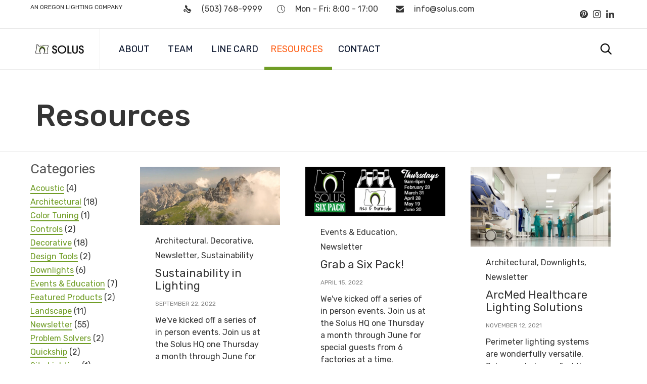

--- FILE ---
content_type: text/html; charset=UTF-8
request_url: https://solus.com/resources/
body_size: 39487
content:
<!DOCTYPE html>
<html lang="en-US" class="no-js">

<head>
    <meta charset="UTF-8" />
    <meta http-equiv="X-UA-Compatible" content="IE=edge" />
    <meta name="viewport" content="width=device-width, initial-scale=1">
    <meta name="theme-color" content="#709d26">

    <link rel="pingback" href="https://solus.com/xmlrpc.php" />

    <title>Resources | SOLUS INC.</title>
<style id="vamtam-theme-options">:root {--vamtam-site-max-width:1260px;
--vamtam-body-background-background-image:none;
--vamtam-body-background-background-color:#ffffff;
--vamtam-body-background-background-repeat:no-repeat;
--vamtam-body-background-background-attachment:scroll;
--vamtam-body-background-background-size:cover;
--vamtam-body-background-background-position:center center;
--vamtam-accent-color-1:#709d26;
--vamtam-accent-color-2:#020d26;
--vamtam-accent-color-3:#545454;
--vamtam-accent-color-4:#d8d8d8;
--vamtam-accent-color-5:#ffffff;
--vamtam-accent-color-6:#000000;
--vamtam-accent-color-7:#EDEDED;
--vamtam-accent-color-8:#ffffff;
--vamtam-accent-color-1-hc:#ffffff;
--vamtam-accent-color-2-hc:#ffffff;
--vamtam-accent-color-3-hc:#ffffff;
--vamtam-accent-color-4-hc:#000000;
--vamtam-accent-color-5-hc:#000000;
--vamtam-accent-color-6-hc:#ffffff;
--vamtam-accent-color-7-hc:#000000;
--vamtam-accent-color-8-hc:#000000;
--vamtam-h1-font-family:'Rubik';
--vamtam-h1-font-size:60px;
--vamtam-h1-font-weight:500;
--vamtam-h1-font-style:normal;
--vamtam-h1-line-height:1.03;
--vamtam-h1-color:#353535;
--vamtam-h2-font-family:'Rubik';
--vamtam-h2-font-size:48px;
--vamtam-h2-font-weight:300;
--vamtam-h2-font-style:normal;
--vamtam-h2-line-height:1.13;
--vamtam-h2-color:#353535;
--vamtam-h3-font-family:'Rubik';
--vamtam-h3-font-size:26px;
--vamtam-h3-font-weight:500;
--vamtam-h3-font-style:normal;
--vamtam-h3-line-height:1.15;
--vamtam-h3-color:#353535;
--vamtam-h4-font-family:'Rubik';
--vamtam-h4-font-size:22px;
--vamtam-h4-font-weight:normal;
--vamtam-h4-font-style:normal;
--vamtam-h4-line-height:1.18;
--vamtam-h4-color:#353535;
--vamtam-h5-font-family:'Rubik';
--vamtam-h5-font-size:16px;
--vamtam-h5-font-weight:normal;
--vamtam-h5-font-style:normal;
--vamtam-h5-line-height:1.5;
--vamtam-h5-color:#353535;
--vamtam-h6-font-family:'Rubik';
--vamtam-h6-font-size:12px;
--vamtam-h6-font-weight:normal;
--vamtam-h6-font-style:normal;
--vamtam-h6-line-height:1.17;
--vamtam-h6-color:#68696b;
--vamtam-em-font-family:'Roboto';
--vamtam-em-font-size:16px;
--vamtam-em-font-weight:300;
--vamtam-em-font-style:italic;
--vamtam-em-line-height:1.5;
--vamtam-em-color:#3f485d;
--vamtam-em-letter-spacing:normal;
--vamtam-additional-font-1-font-family:'Roboto';
--vamtam-additional-font-1-font-size:30px;
--vamtam-additional-font-1-font-weight:300;
--vamtam-additional-font-1-font-style:normal;
--vamtam-additional-font-1-line-height:1.07;
--vamtam-additional-font-1-color:#45545e;
--vamtam-additional-font-1-letter-spacing:normal;
--vamtam-additional-font-2-font-family:'Roboto';
--vamtam-additional-font-2-font-size:60px;
--vamtam-additional-font-2-font-weight:300;
--vamtam-additional-font-2-font-style:normal;
--vamtam-additional-font-2-line-height:1.23;
--vamtam-additional-font-2-color:#353535;
--vamtam-additional-font-2-letter-spacing:normal;
--vamtam-header-height:80px;
--vamtam-header-background-background-image:none;
--vamtam-header-background-background-color:#ffffff;
--vamtam-header-background-background-repeat:repeat;
--vamtam-header-background-background-attachment:scroll;
--vamtam-header-background-background-size:auto;
--vamtam-header-background-background-position:left top;
--vamtam-sub-header-background-background-image:none;
--vamtam-sub-header-background-background-color:#e2e2e2;
--vamtam-sub-header-background-background-repeat:repeat;
--vamtam-sub-header-background-background-attachment:fixed;
--vamtam-sub-header-background-background-size:auto;
--vamtam-sub-header-background-background-position:left top;
--vamtam-page-title-background-background-image:none;
--vamtam-page-title-background-background-color:;
--vamtam-page-title-background-background-repeat:repeat;
--vamtam-page-title-background-background-attachment:fixed;
--vamtam-page-title-background-background-size:auto;
--vamtam-page-title-background-background-position:left top;
--vamtam-logo-font-family:'Montserrat';
--vamtam-logo-font-size:36px;
--vamtam-logo-font-weight:600;
--vamtam-logo-font-style:normal;
--vamtam-logo-line-height:1.22;
--vamtam-logo-color:#353535;
--vamtam-main-menu-text-sticky-color:#ffffff;
--vamtam-left-sidebar-width:30%;
--vamtam-right-sidebar-width:30%;
--vamtam-main-background-background-image:none;
--vamtam-main-background-background-color:#ffffff;
--vamtam-main-background-background-repeat:repeat;
--vamtam-main-background-background-attachment:scroll;
--vamtam-main-background-background-size:auto;
--vamtam-main-background-background-position:left top;
--vamtam-primary-font-font-family:'Rubik';
--vamtam-primary-font-font-size:16px;
--vamtam-primary-font-font-weight:normal;
--vamtam-primary-font-font-style:normal;
--vamtam-primary-font-line-height:1.5;
--vamtam-primary-font-color:#353535;
--vamtam-primary-font-letter-spacing:normal;
--vamtam-body-link-regular:#353535;
--vamtam-body-link-hover:#709d26;
--vamtam-body-link-visited:#353535;
--vamtam-body-link-active:#709d26;
--vamtam-footer-sidebars-titles-font-family:'Rubik';
--vamtam-footer-sidebars-titles-font-size:20px;
--vamtam-footer-sidebars-titles-font-weight:500;
--vamtam-footer-sidebars-titles-font-style:normal;
--vamtam-footer-sidebars-titles-line-height:1.2;
--vamtam-footer-sidebars-titles-color:#353535;
--vamtam-mobile-top-bar-resolution:900px;
--vamtam-beaver-global-row_content_width_default:fixed;
--vamtam-beaver-global-responsive_enabled:1;
--vamtam-beaver-global-auto_spacing:1;
--vamtam-beaver-global-large_breakpoint:1200;
--vamtam-beaver-global-responsive_preview:;
--vamtam-beaver-global-responsive_col_max_width:1px;
--vamtam-beaver-global-row_margins_unit:px;
--vamtam-beaver-global-row_margins_large_unit:px;
--vamtam-beaver-global-row_margins_medium_unit:px;
--vamtam-beaver-global-row_margins_responsive_unit:px;
--vamtam-beaver-global-row_padding_unit:px;
--vamtam-beaver-global-row_padding_large_unit:px;
--vamtam-beaver-global-row_padding_medium_unit:px;
--vamtam-beaver-global-row_padding_top_responsive:10px;
--vamtam-beaver-global-row_padding_responsive_unit:px;
--vamtam-beaver-global-row_padding_right_responsive:10px;
--vamtam-beaver-global-row_padding_bottom_responsive:10px;
--vamtam-beaver-global-row_padding_left_responsive:10px;
--vamtam-beaver-global-column_margins_unit:px;
--vamtam-beaver-global-column_margins_large_unit:px;
--vamtam-beaver-global-column_margins_medium_unit:px;
--vamtam-beaver-global-column_margins_responsive_unit:px;
--vamtam-beaver-global-column_padding_unit:px;
--vamtam-beaver-global-column_padding_large_unit:px;
--vamtam-beaver-global-column_padding_medium_unit:px;
--vamtam-beaver-global-column_padding_responsive_unit:px;
--vamtam-beaver-global-module_margins_unit:px;
--vamtam-beaver-global-module_margins_top_large:10px;
--vamtam-beaver-global-module_margins_large_unit:px;
--vamtam-beaver-global-module_margins_top_medium:10px;
--vamtam-beaver-global-module_margins_medium_unit:px;
--vamtam-beaver-global-module_margins_top_responsive:10px;
--vamtam-beaver-global-module_margins_responsive_unit:px;
--vamtam-beaver-global-module_margins_right_large:10px;
--vamtam-beaver-global-module_margins_right_medium:10px;
--vamtam-beaver-global-module_margins_right_responsive:10px;
--vamtam-beaver-global-module_margins_bottom_large:10px;
--vamtam-beaver-global-module_margins_bottom_medium:10px;
--vamtam-beaver-global-module_margins_bottom_responsive:10px;
--vamtam-beaver-global-module_margins_left_large:10px;
--vamtam-beaver-global-module_margins_left_medium:10px;
--vamtam-beaver-global-module_margins_left_responsive:10px;
--vamtam-beaver-global-row_width_responsive_unit:px;
--vamtam-beaver-global-row_width_medium_unit:px;
--vamtam-beaver-global-row_width_large_unit:px;
--vamtam-beaver-global-row_width_unit:px;
--vamtam-beaver-global-show_default_heading:;
--vamtam-default-bg-color:#ffffff;
--vamtam-default-line-color:#EDEDED;
--vamtam-small-padding:20px;
--vamtam-horizontal-padding:50px;
--vamtam-vertical-padding:30px;
--vamtam-horizontal-padding-large:60px;
--vamtam-vertical-padding-large:60px;
--vamtam-no-border-link:none;
--vamtam-border-radius:0px;
--vamtam-border-radius-oval:0px;
--vamtam-overlay-color:#000000;
--vamtam-overlay-color-hc:#ffffff;
--vamtam-box-outer-padding:60px;
--vamtam-loading-animation:url('https://solus.com/wp-content/themes/nex/vamtam/assets/images/loader-ring.gif');
--vamtam-accent-color-1-rgb:112,157,38;
--vamtam-accent-color-2-rgb:2,13,38;
--vamtam-accent-color-3-rgb:84,84,84;
--vamtam-accent-color-4-rgb:216,216,216;
--vamtam-accent-color-5-rgb:255,255,255;
--vamtam-accent-color-6-rgb:0,0,0;
--vamtam-accent-color-7-rgb:237,237,237;
--vamtam-accent-color-8-rgb:255,255,255;
}@media (max-width: 768px) {
:root {
--vamtam-h1-font-size: calc(60px * 0.82);
--vamtam-h1-line-height: calc(1.03 * 0.82);
--vamtam-h2-font-size: calc(48px * 0.84);
--vamtam-h2-line-height: calc(1.13 * 0.84);
--vamtam-h3-font-size: calc(26px * 0.86);
--vamtam-h3-line-height: calc(1.15 * 0.86);
--vamtam-h4-font-size: calc(22px * 0.88);
--vamtam-h4-line-height: calc(1.18 * 0.88);
--vamtam-h5-font-size: calc(16px * 0.9);
--vamtam-h5-line-height: calc(1.5 * 0.9);
--vamtam-h6-font-size: calc(12px * 0.92);
--vamtam-h6-line-height: calc(1.17 * 0.92);
}
}</style>
<!-- The SEO Framework by Sybre Waaijer -->
<link rel="canonical" href="https://solus.com/resources/" />
<meta property="og:type" content="website" />
<meta property="og:locale" content="en_US" />
<meta property="og:site_name" content="SOLUS INC." />
<meta property="og:title" content="Resources | SOLUS INC." />
<meta property="og:url" content="https://solus.com/resources/" />
<meta property="og:image" content="https://solus.com/wp-content/uploads/2019/03/solus_current_logo.jpg" />
<meta property="og:image:width" content="194" />
<meta property="og:image:height" content="40" />
<meta property="og:image:alt" content="solus logo" />
<meta name="twitter:card" content="summary_large_image" />
<meta name="twitter:title" content="Resources | SOLUS INC." />
<meta name="twitter:image" content="https://solus.com/wp-content/uploads/2019/03/solus_current_logo.jpg" />
<meta name="twitter:image:alt" content="solus logo" />
<script type="application/ld+json">{"@context":"https://schema.org","@graph":[{"@type":"WebSite","@id":"https://solus.com/#/schema/WebSite","url":"https://solus.com/","name":"SOLUS INC.","inLanguage":"en-US","potentialAction":{"@type":"SearchAction","target":{"@type":"EntryPoint","urlTemplate":"https://solus.com/search/{search_term_string}/"},"query-input":"required name=search_term_string"},"publisher":{"@type":"Organization","@id":"https://solus.com/#/schema/Organization","name":"SOLUS INC.","url":"https://solus.com/","logo":{"@type":"ImageObject","url":"https://solus.com/wp-content/uploads/2019/03/solus_current_logo.jpg","contentUrl":"https://solus.com/wp-content/uploads/2019/03/solus_current_logo.jpg","width":194,"height":40,"contentSize":"2731"}}},{"@type":"WebPage","@id":"https://solus.com/resources/","url":"https://solus.com/resources/","name":"Resources | SOLUS INC.","inLanguage":"en-US","isPartOf":{"@id":"https://solus.com/#/schema/WebSite"},"breadcrumb":{"@type":"BreadcrumbList","@id":"https://solus.com/#/schema/BreadcrumbList","itemListElement":[{"@type":"ListItem","position":1,"item":"https://solus.com/","name":"SOLUS INC."},{"@type":"ListItem","position":2,"name":"Resources"}]},"potentialAction":{"@type":"ReadAction","target":"https://solus.com/resources/"}}]}</script>
<!-- / The SEO Framework by Sybre Waaijer | 4.24ms meta | 0.37ms boot -->

<link rel='dns-prefetch' href='//fonts.googleapis.com' />
<link rel='dns-prefetch' href='//www.googletagmanager.com' />
<link href='http://fonts.googleapis.com' rel='preconnect' />
<link href='//fonts.gstatic.com' crossorigin='' rel='preconnect' />
<link rel="alternate" type="application/rss+xml" title="SOLUS INC. &raquo; Feed" href="https://solus.com/feed/" />
<link rel="alternate" type="application/rss+xml" title="SOLUS INC. &raquo; Comments Feed" href="https://solus.com/comments/feed/" />
<link rel="alternate" type="text/calendar" title="SOLUS INC. &raquo; iCal Feed" href="https://solus.com/events/?ical=1" />
<link rel="alternate" title="oEmbed (JSON)" type="application/json+oembed" href="https://solus.com/wp-json/oembed/1.0/embed?url=https%3A%2F%2Fsolus.com%2Fresources%2F" />
<link rel="alternate" title="oEmbed (XML)" type="text/xml+oembed" href="https://solus.com/wp-json/oembed/1.0/embed?url=https%3A%2F%2Fsolus.com%2Fresources%2F&#038;format=xml" />
<style id='wp-img-auto-sizes-contain-inline-css' type='text/css'>
img:is([sizes=auto i],[sizes^="auto," i]){contain-intrinsic-size:3000px 1500px}
/*# sourceURL=wp-img-auto-sizes-contain-inline-css */
</style>
<style id='wp-emoji-styles-inline-css' type='text/css'>

	img.wp-smiley, img.emoji {
		display: inline !important;
		border: none !important;
		box-shadow: none !important;
		height: 1em !important;
		width: 1em !important;
		margin: 0 0.07em !important;
		vertical-align: -0.1em !important;
		background: none !important;
		padding: 0 !important;
	}
/*# sourceURL=wp-emoji-styles-inline-css */
</style>
<link rel='stylesheet' id='wp-block-library-css' href='https://solus.com/wp-includes/css/dist/block-library/style.min.css?ver=6.9' type='text/css' media='all' />
<style id='global-styles-inline-css' type='text/css'>
:root{--wp--preset--aspect-ratio--square: 1;--wp--preset--aspect-ratio--4-3: 4/3;--wp--preset--aspect-ratio--3-4: 3/4;--wp--preset--aspect-ratio--3-2: 3/2;--wp--preset--aspect-ratio--2-3: 2/3;--wp--preset--aspect-ratio--16-9: 16/9;--wp--preset--aspect-ratio--9-16: 9/16;--wp--preset--color--black: #000000;--wp--preset--color--cyan-bluish-gray: #abb8c3;--wp--preset--color--white: #ffffff;--wp--preset--color--pale-pink: #f78da7;--wp--preset--color--vivid-red: #cf2e2e;--wp--preset--color--luminous-vivid-orange: #ff6900;--wp--preset--color--luminous-vivid-amber: #fcb900;--wp--preset--color--light-green-cyan: #7bdcb5;--wp--preset--color--vivid-green-cyan: #00d084;--wp--preset--color--pale-cyan-blue: #8ed1fc;--wp--preset--color--vivid-cyan-blue: #0693e3;--wp--preset--color--vivid-purple: #9b51e0;--wp--preset--gradient--vivid-cyan-blue-to-vivid-purple: linear-gradient(135deg,rgb(6,147,227) 0%,rgb(155,81,224) 100%);--wp--preset--gradient--light-green-cyan-to-vivid-green-cyan: linear-gradient(135deg,rgb(122,220,180) 0%,rgb(0,208,130) 100%);--wp--preset--gradient--luminous-vivid-amber-to-luminous-vivid-orange: linear-gradient(135deg,rgb(252,185,0) 0%,rgb(255,105,0) 100%);--wp--preset--gradient--luminous-vivid-orange-to-vivid-red: linear-gradient(135deg,rgb(255,105,0) 0%,rgb(207,46,46) 100%);--wp--preset--gradient--very-light-gray-to-cyan-bluish-gray: linear-gradient(135deg,rgb(238,238,238) 0%,rgb(169,184,195) 100%);--wp--preset--gradient--cool-to-warm-spectrum: linear-gradient(135deg,rgb(74,234,220) 0%,rgb(151,120,209) 20%,rgb(207,42,186) 40%,rgb(238,44,130) 60%,rgb(251,105,98) 80%,rgb(254,248,76) 100%);--wp--preset--gradient--blush-light-purple: linear-gradient(135deg,rgb(255,206,236) 0%,rgb(152,150,240) 100%);--wp--preset--gradient--blush-bordeaux: linear-gradient(135deg,rgb(254,205,165) 0%,rgb(254,45,45) 50%,rgb(107,0,62) 100%);--wp--preset--gradient--luminous-dusk: linear-gradient(135deg,rgb(255,203,112) 0%,rgb(199,81,192) 50%,rgb(65,88,208) 100%);--wp--preset--gradient--pale-ocean: linear-gradient(135deg,rgb(255,245,203) 0%,rgb(182,227,212) 50%,rgb(51,167,181) 100%);--wp--preset--gradient--electric-grass: linear-gradient(135deg,rgb(202,248,128) 0%,rgb(113,206,126) 100%);--wp--preset--gradient--midnight: linear-gradient(135deg,rgb(2,3,129) 0%,rgb(40,116,252) 100%);--wp--preset--font-size--small: 13px;--wp--preset--font-size--medium: 20px;--wp--preset--font-size--large: 36px;--wp--preset--font-size--x-large: 42px;--wp--preset--spacing--20: 0.44rem;--wp--preset--spacing--30: 0.67rem;--wp--preset--spacing--40: 1rem;--wp--preset--spacing--50: 1.5rem;--wp--preset--spacing--60: 2.25rem;--wp--preset--spacing--70: 3.38rem;--wp--preset--spacing--80: 5.06rem;--wp--preset--shadow--natural: 6px 6px 9px rgba(0, 0, 0, 0.2);--wp--preset--shadow--deep: 12px 12px 50px rgba(0, 0, 0, 0.4);--wp--preset--shadow--sharp: 6px 6px 0px rgba(0, 0, 0, 0.2);--wp--preset--shadow--outlined: 6px 6px 0px -3px rgb(255, 255, 255), 6px 6px rgb(0, 0, 0);--wp--preset--shadow--crisp: 6px 6px 0px rgb(0, 0, 0);}:where(.is-layout-flex){gap: 0.5em;}:where(.is-layout-grid){gap: 0.5em;}body .is-layout-flex{display: flex;}.is-layout-flex{flex-wrap: wrap;align-items: center;}.is-layout-flex > :is(*, div){margin: 0;}body .is-layout-grid{display: grid;}.is-layout-grid > :is(*, div){margin: 0;}:where(.wp-block-columns.is-layout-flex){gap: 2em;}:where(.wp-block-columns.is-layout-grid){gap: 2em;}:where(.wp-block-post-template.is-layout-flex){gap: 1.25em;}:where(.wp-block-post-template.is-layout-grid){gap: 1.25em;}.has-black-color{color: var(--wp--preset--color--black) !important;}.has-cyan-bluish-gray-color{color: var(--wp--preset--color--cyan-bluish-gray) !important;}.has-white-color{color: var(--wp--preset--color--white) !important;}.has-pale-pink-color{color: var(--wp--preset--color--pale-pink) !important;}.has-vivid-red-color{color: var(--wp--preset--color--vivid-red) !important;}.has-luminous-vivid-orange-color{color: var(--wp--preset--color--luminous-vivid-orange) !important;}.has-luminous-vivid-amber-color{color: var(--wp--preset--color--luminous-vivid-amber) !important;}.has-light-green-cyan-color{color: var(--wp--preset--color--light-green-cyan) !important;}.has-vivid-green-cyan-color{color: var(--wp--preset--color--vivid-green-cyan) !important;}.has-pale-cyan-blue-color{color: var(--wp--preset--color--pale-cyan-blue) !important;}.has-vivid-cyan-blue-color{color: var(--wp--preset--color--vivid-cyan-blue) !important;}.has-vivid-purple-color{color: var(--wp--preset--color--vivid-purple) !important;}.has-black-background-color{background-color: var(--wp--preset--color--black) !important;}.has-cyan-bluish-gray-background-color{background-color: var(--wp--preset--color--cyan-bluish-gray) !important;}.has-white-background-color{background-color: var(--wp--preset--color--white) !important;}.has-pale-pink-background-color{background-color: var(--wp--preset--color--pale-pink) !important;}.has-vivid-red-background-color{background-color: var(--wp--preset--color--vivid-red) !important;}.has-luminous-vivid-orange-background-color{background-color: var(--wp--preset--color--luminous-vivid-orange) !important;}.has-luminous-vivid-amber-background-color{background-color: var(--wp--preset--color--luminous-vivid-amber) !important;}.has-light-green-cyan-background-color{background-color: var(--wp--preset--color--light-green-cyan) !important;}.has-vivid-green-cyan-background-color{background-color: var(--wp--preset--color--vivid-green-cyan) !important;}.has-pale-cyan-blue-background-color{background-color: var(--wp--preset--color--pale-cyan-blue) !important;}.has-vivid-cyan-blue-background-color{background-color: var(--wp--preset--color--vivid-cyan-blue) !important;}.has-vivid-purple-background-color{background-color: var(--wp--preset--color--vivid-purple) !important;}.has-black-border-color{border-color: var(--wp--preset--color--black) !important;}.has-cyan-bluish-gray-border-color{border-color: var(--wp--preset--color--cyan-bluish-gray) !important;}.has-white-border-color{border-color: var(--wp--preset--color--white) !important;}.has-pale-pink-border-color{border-color: var(--wp--preset--color--pale-pink) !important;}.has-vivid-red-border-color{border-color: var(--wp--preset--color--vivid-red) !important;}.has-luminous-vivid-orange-border-color{border-color: var(--wp--preset--color--luminous-vivid-orange) !important;}.has-luminous-vivid-amber-border-color{border-color: var(--wp--preset--color--luminous-vivid-amber) !important;}.has-light-green-cyan-border-color{border-color: var(--wp--preset--color--light-green-cyan) !important;}.has-vivid-green-cyan-border-color{border-color: var(--wp--preset--color--vivid-green-cyan) !important;}.has-pale-cyan-blue-border-color{border-color: var(--wp--preset--color--pale-cyan-blue) !important;}.has-vivid-cyan-blue-border-color{border-color: var(--wp--preset--color--vivid-cyan-blue) !important;}.has-vivid-purple-border-color{border-color: var(--wp--preset--color--vivid-purple) !important;}.has-vivid-cyan-blue-to-vivid-purple-gradient-background{background: var(--wp--preset--gradient--vivid-cyan-blue-to-vivid-purple) !important;}.has-light-green-cyan-to-vivid-green-cyan-gradient-background{background: var(--wp--preset--gradient--light-green-cyan-to-vivid-green-cyan) !important;}.has-luminous-vivid-amber-to-luminous-vivid-orange-gradient-background{background: var(--wp--preset--gradient--luminous-vivid-amber-to-luminous-vivid-orange) !important;}.has-luminous-vivid-orange-to-vivid-red-gradient-background{background: var(--wp--preset--gradient--luminous-vivid-orange-to-vivid-red) !important;}.has-very-light-gray-to-cyan-bluish-gray-gradient-background{background: var(--wp--preset--gradient--very-light-gray-to-cyan-bluish-gray) !important;}.has-cool-to-warm-spectrum-gradient-background{background: var(--wp--preset--gradient--cool-to-warm-spectrum) !important;}.has-blush-light-purple-gradient-background{background: var(--wp--preset--gradient--blush-light-purple) !important;}.has-blush-bordeaux-gradient-background{background: var(--wp--preset--gradient--blush-bordeaux) !important;}.has-luminous-dusk-gradient-background{background: var(--wp--preset--gradient--luminous-dusk) !important;}.has-pale-ocean-gradient-background{background: var(--wp--preset--gradient--pale-ocean) !important;}.has-electric-grass-gradient-background{background: var(--wp--preset--gradient--electric-grass) !important;}.has-midnight-gradient-background{background: var(--wp--preset--gradient--midnight) !important;}.has-small-font-size{font-size: var(--wp--preset--font-size--small) !important;}.has-medium-font-size{font-size: var(--wp--preset--font-size--medium) !important;}.has-large-font-size{font-size: var(--wp--preset--font-size--large) !important;}.has-x-large-font-size{font-size: var(--wp--preset--font-size--x-large) !important;}
/*# sourceURL=global-styles-inline-css */
</style>

<style id='classic-theme-styles-inline-css' type='text/css'>
/*! This file is auto-generated */
.wp-block-button__link{color:#fff;background-color:#32373c;border-radius:9999px;box-shadow:none;text-decoration:none;padding:calc(.667em + 2px) calc(1.333em + 2px);font-size:1.125em}.wp-block-file__button{background:#32373c;color:#fff;text-decoration:none}
/*# sourceURL=/wp-includes/css/classic-themes.min.css */
</style>
<link rel='stylesheet' id='fl-builder-layout-13338-css' href='https://solus.com/wp-content/uploads/bb-plugin/cache/13338-layout.css?ver=c8cfa06716506e7041e224af2040e7f8' type='text/css' media='all' />
<link rel='stylesheet' id='dashicons-css' href='https://solus.com/wp-includes/css/dashicons.min.css?ver=6.9' type='text/css' media='all' />
<link rel='stylesheet' id='add-child-theme-style-css' href='https://solus.com/wp-content/themes/nex-child/style.css?ver=1.1' type='text/css' media='all' />
<link rel='stylesheet' id='cherry-team-css' href='https://solus.com/wp-content/plugins/cherry-team-members/public/assets/css/cherry-team.css?ver=1.4.5' type='text/css' media='all' />
<link rel='stylesheet' id='cherry-team-grid-css' href='https://solus.com/wp-content/plugins/cherry-team-members/public/assets/css/cherry-team-grid.css?ver=1.4.5' type='text/css' media='all' />
<link rel='stylesheet' id='font-awesome-5-css' href='https://solus.com/wp-content/plugins/beaver-builder-lite-version/fonts/fontawesome/5.15.4/css/all.min.css?ver=2.9.4.2' type='text/css' media='all' />
<link rel='stylesheet' id='font-awesome-css' href='https://solus.com/wp-content/plugins/beaver-builder-lite-version/fonts/fontawesome/5.15.4/css/v4-shims.min.css?ver=2.9.4.2' type='text/css' media='all' />
<link rel='stylesheet' id='vamtam-gfonts-css' href='https://fonts.googleapis.com/css?family=Rubik%3A500%2C300%2Cnormal%2Cbold%7CRoboto%3A300italic%2C300%2Cbold%2C700i%7CMontserrat%3A600%2Cbold&#038;subset=latin&#038;display=swap&#038;ver=1657680006' type='text/css' media='all' />
<link rel='stylesheet' id='vamtam-front-all-css' href='https://solus.com/wp-content/themes/nex/vamtam/assets/css/dist/all.css?ver=1657680006' type='text/css' media='all' />
<style id='vamtam-front-all-inline-css' type='text/css'>

			@font-face {
				font-family: 'icomoon';
				src: url(https://solus.com/wp-content/themes/nex/vamtam/assets/fonts/icons/icomoon.woff2) format('woff2'),
				     url( https://solus.com/wp-content/themes/nex/vamtam/assets/fonts/icons/icomoon.woff) format('woff'),
				     url(https://solus.com/wp-content/themes/nex/vamtam/assets/fonts/icons/icomoon.ttf) format('ttf');
				font-weight: normal;
				font-style: normal;
				font-display: swap;
			}
		
				@font-face {
					font-family: 'theme';
					src: url(https://solus.com/wp-content/themes/nex/vamtam/assets/fonts/theme-icons/theme-icons.woff2) format('woff2'),
						url(https://solus.com/wp-content/themes/nex/vamtam/assets/fonts/theme-icons/theme-icons.woff) format('woff');
					font-weight: normal;
					font-style: normal;
					font-display: swap;
				}
			
/* Make Beaver options play nice with the theme */


:root {
	--vamtam-beaver-global-module_margins_top: var( --vamtam-beaver-global-module_margins_top_large );
	--vamtam-beaver-global-module_margins_right: var( --vamtam-beaver-global-module_margins_right_large );
	--vamtam-beaver-global-module_margins_bottom: var( --vamtam-beaver-global-module_margins_bottom_large );
	--vamtam-beaver-global-module_margins_left: var( --vamtam-beaver-global-module_margins_left_large );
}

.vamtam-box-outer-padding,
.limit-wrapper,
.header-padding {
	padding-left: calc( var( --vamtam-box-outer-padding ) + var( --vamtam-block-margin-desktop-left, var( --vamtam-beaver-global-module_margins_left ) ) );
	padding-right: calc( var( --vamtam-box-outer-padding ) + var( --vamtam-block-margin-desktop-right, var( --vamtam-beaver-global-module_margins_right ) ) );
}

body:not(.single-tribe_events):not(.post-type-archive).fl-builder #main > .limit-wrapper,
body .fl-row-content-wrap {
	padding-left: var( --vamtam-box-outer-padding );
	padding-right: var( --vamtam-box-outer-padding );
}

body:not(.single-tribe_events):not(.post-type-archive).fl-builder #main > .limit-wrapper {
	max-width: calc( var( --vamtam-site-max-width ) + var( --vamtam-beaver-global-module_margins_left ) + var( --vamtam-beaver-global-module_margins_right ) );
}


.vamtam-box-outer-padding .vamtam-box-outer-padding,
body .vamtam-box-outer-padding .fl-row-content-wrap,
.limit-wrapper .limit-wrapper {
	padding-left: 0;
	padding-right: 0;
}

body .post-content .fl-row-full-width .fl-row-fixed-width {
	padding-left: var( --vamtam-box-outer-padding );
	padding-right: var( --vamtam-box-outer-padding );
}

@media ( max-width: 1460px ) {
	.post-siblings {
		display: none;
	}
}

@media ( min-width: 993px ) and ( max-width: 1260px ) {
	.vamtam-box-outer-padding,
	.limit-wrapper,
	.header-padding {
		padding-left: calc( 30px + var( --vamtam-block-margin-desktop-left, var( --vamtam-beaver-global-module_margins_left ) ) );
		padding-right: calc( 30px + var( --vamtam-block-margin-desktop-right, var( --vamtam-beaver-global-module_margins_right ) ) );
	}

	body:not(.single-tribe_events):not(.post-type-archive).fl-builder #main > .limit-wrapper,
	body .fl-row-content-wrap {
		padding-left: 30px;
		padding-right: 30px;
	}

	body .post-content .fl-row-full-width .fl-row-fixed-width {
		padding-left: calc( 20px + var( --vamtam-block-margin-desktop-left, var( --vamtam-beaver-global-module_margins_left ) ) );
		padding-right: calc( 20px + var( --vamtam-block-margin-desktop-right, var( --vamtam-beaver-global-module_margins_right ) ) );
	}
}

@media ( max-width: 992px ) {
		:root {
		--vamtam-beaver-global-module_margins_top: var( --vamtam-beaver-global-module_margins_top_medium );
		--vamtam-beaver-global-module_margins_right: var( --vamtam-beaver-global-module_margins_right_medium );
		--vamtam-beaver-global-module_margins_bottom: var( --vamtam-beaver-global-module_margins_bottom_medium );
		--vamtam-beaver-global-module_margins_left: var( --vamtam-beaver-global-module_margins_left_medium );
	}
	
	.vamtam-box-outer-padding,
	.limit-wrapper,
	.header-padding {
		padding-left: calc( 20px + var( --vamtam-block-margin-tablet-left, var( --vamtam-beaver-global-module_margins_left ) ) );
		padding-right: calc( 20px + var( --vamtam-block-margin-tablet-right, var( --vamtam-beaver-global-module_margins_right ) ) );
	}

	body:not(.single-tribe_events):not(.post-type-archive).fl-builder #main > .limit-wrapper,
	body .fl-row-content-wrap {
		padding-left: 20px;
		padding-right: 20px;
	}

	body .post-content .fl-row-full-width .fl-row-fixed-width {
		padding-left: calc( 10px + var( --vamtam-beaver-global-module_margins_left ) );
		padding-right: calc( 10px + var( --vamtam-beaver-global-module_margins_right ) );
	}

	body:not(.single-tribe_events):not(.post-type-archive).fl-builder #main:not(.layout-full) .limit-wrapper {
		padding-left: 0;
		padding-right: 0;
	}

	body .post-content .fl-row-full-width .fl-row-fixed-width,
	body #main:not(.layout-full) .fl-builder-content > .fl-row-full-width .fl-row-fixed-width,
	body #main:not(.layout-full) .fl-builder-content > .fl-row-full-width .fl-row-full-width,
	body #main:not(.layout-full) .fl-builder-content > .fl-row-fixed-width {
		padding-left: calc( 10px + var( --vamtam-block-margin-tablet-left, var( --vamtam-beaver-global-module_margins_left ) ) );
		padding-right: calc( 10px + var( --vamtam-block-margin-tablet-right, var( --vamtam-beaver-global-module_margins_right ) ) );
	}
}

@media ( max-width: 768px ) {
		:root {
		--vamtam-beaver-global-module_margins_top: var( --vamtam-beaver-global-module_margins_top_responsive );
		--vamtam-beaver-global-module_margins_right: var( --vamtam-beaver-global-module_margins_right_responsive );
		--vamtam-beaver-global-module_margins_bottom: var( --vamtam-beaver-global-module_margins_bottom_responsive );
		--vamtam-beaver-global-module_margins_left: var( --vamtam-beaver-global-module_margins_left_responsive );
	}
	
	.vamtam-box-outer-padding,
	.limit-wrapper,
	.header-padding {
		padding-left: calc( 10px + var( --vamtam-block-margin-phone-left, var( --vamtam-beaver-global-module_margins_left ) ) );
		padding-right: calc( 10px + var( --vamtam-block-margin-phone-right, var( --vamtam-beaver-global-module_margins_right ) ) );
	}

	body #main:not(.layout-full) .fl-builder-content > .fl-row-full-width .fl-row-fixed-width,
	body #main:not(.layout-full) .fl-builder-content > .fl-row-full-width .fl-row-full-width,
	body #main:not(.layout-full) .fl-builder-content > .fl-row-fixed-width {
		padding-left: 0;
		padding-right: 0;
	}
}

	:root { scroll-behavior: smooth; }

/*# sourceURL=vamtam-front-all-inline-css */
</style>
<link rel='stylesheet' id='vamtam-theme-mobile-header-css' href='https://solus.com/wp-content/themes/nex/vamtam/assets/css/dist/responsive/mobile-header.css?ver=1657680006' type='text/css' media='(max-width: 900px)' />
<link rel='stylesheet' id='vamtam-theme-layout-max-low-css' href='https://solus.com/wp-content/themes/nex/vamtam/assets/css/dist/responsive/layout-max-low.css?ver=1657680006' type='text/css' media='(min-width: 993px) and (max-width: 1260px)' />
<link rel='stylesheet' id='vamtam-theme-layout-max-css' href='https://solus.com/wp-content/themes/nex/vamtam/assets/css/dist/responsive/layout-max.css?ver=1657680006' type='text/css' media='(min-width: 993px)' />
<link rel='stylesheet' id='vamtam-theme-layout-below-max-css' href='https://solus.com/wp-content/themes/nex/vamtam/assets/css/dist/responsive/layout-below-max.css?ver=1657680006' type='text/css' media='(max-width: 992px)' />
<link rel='stylesheet' id='vamtam-theme-layout-small-css' href='https://solus.com/wp-content/themes/nex/vamtam/assets/css/dist/responsive/layout-small.css?ver=1657680006' type='text/css' media='(max-width: 768px)' />
<script type="text/javascript" src="https://solus.com/wp-includes/js/jquery/jquery.min.js?ver=3.7.1" id="jquery-core-js"></script>
<script type="text/javascript" src="https://solus.com/wp-includes/js/jquery/jquery-migrate.min.js?ver=3.4.1" id="jquery-migrate-js"></script>
<link rel="https://api.w.org/" href="https://solus.com/wp-json/" /><link rel="alternate" title="JSON" type="application/json" href="https://solus.com/wp-json/wp/v2/pages/13338" /><link rel="EditURI" type="application/rsd+xml" title="RSD" href="https://solus.com/xmlrpc.php?rsd" />
<meta name="generator" content="Site Kit by Google 1.170.0" /><meta name="tec-api-version" content="v1"><meta name="tec-api-origin" content="https://solus.com"><link rel="alternate" href="https://solus.com/wp-json/tribe/events/v1/" />		<style type="text/css" id="wp-custom-css">
			@media (max-width: 480px) {
	#rev_slider_63_1_wrapper {
		height: 500px;
	}
}

@media (max-width: 900px) {
	#rev_slider_63_1_wrapper {
		height: 560px;
	}
}

@media (max-width: 1260px) {
	#rev_slider_63_1_wrapper {
		height: 560px;
	}
}

@media (min-width: 1261px) {
	#rev_slider_63_1_wrapper {
		height: 600px;
	}
}
.page-header h1{
margin-left:8px;
}
.team-meta_item.position{
	color: #666 !important;
	font-size: 13px;
}

.responsive-layout header.main-header .logo-wrapper .logo img{
	max-height:32px !important;
}

.fl-module-content.fl-node-content .fl-icon{
	padding: 5px;
}

.fl-col .fl-col-content .fl-icon-group .fl-icon {
	margin-top: 0px !important;
	margin-right: 0px !important;
}

.case-studies-blog .list-item .post-content-wrapper .post-content-meta {
	display: none !important;
}

.case-studies-blog .list-item .post-content-wrapper .single {
	padding-left: 0px !important;
}

.case-studies-blog .list-item .post-content-wrapper .vamtam-button-wrap {
	margin-left: 0px !important;
}

.case-studies-blog .list-item .post-actions-wrapper .post-date.vamtam-meta-date {
	display: none !important;
}

.case-studies-blog .list-item .post-content-wrapper .post-content-outer {
	height: 28px !important;
  overflow: hidden !important;
	padding: 0px !important;
}

.portfolios .hover-animation-4 .portfolio_details .title {
    min-height: 80px;
    display: table-cell;
    vertical-align: top;
    padding-left: 10px;
    padding-right: 30px !important;
}

.vamtam-cubeportfolio .cbp-slider-inline .cbp-slider-next, .vamtam-cubeportfolio .cbp-slider-inline .cbp-slider-prev {
    display: none;
}		</style>
		<style type="text/css">@charset "UTF-8";/** THIS FILE IS AUTOMATICALLY GENERATED - DO NOT MAKE MANUAL EDITS! **//** Custom CSS should be added to Mega Menu > Menu Themes > Custom Styling **/.mega-menu-last-modified-1755801330 { content: 'Thursday 21st August 2025 18:35:30 UTC'; }#mega-menu-wrap-menu-header #mega-menu-menu-header ul, #mega-menu-wrap-menu-header #mega-menu-menu-header li, #mega-menu-wrap-menu-header #mega-menu-menu-header p, #mega-menu-wrap-menu-header #mega-menu-menu-header img:not(.mega-menu-logo), #mega-menu-wrap-menu-header #mega-menu-menu-header div, #mega-menu-wrap-menu-header #mega-menu-menu-header a, #mega-menu-wrap-menu-header #mega-menu-menu-header button {color: black;font-family: inherit;font-size: 20px;background: none;border: 0;border-radius: 0;margin: 0;opacity: 1;padding: 0;position: relative;right: auto;top: auto;bottom: auto;left: auto;text-align: left;text-transform: none;vertical-align: baseline;box-shadow: none;list-style-type: none;line-height: 1.7;box-sizing: border-box;float: none;overflow: visible;display: block;min-height: 0;-webkit-transition: none;-moz-transition: none;-o-transition: none;transition: none;text-decoration: none;width: auto;clip: auto;height: auto;outline: none;visibility: inherit;pointer-events: auto;}#mega-menu-wrap-menu-header #mega-menu-menu-header ul:before, #mega-menu-wrap-menu-header #mega-menu-menu-header ul:after, #mega-menu-wrap-menu-header #mega-menu-menu-header li:before, #mega-menu-wrap-menu-header #mega-menu-menu-header li:after, #mega-menu-wrap-menu-header #mega-menu-menu-header p:before, #mega-menu-wrap-menu-header #mega-menu-menu-header p:after, #mega-menu-wrap-menu-header #mega-menu-menu-header img:not(.mega-menu-logo):before, #mega-menu-wrap-menu-header #mega-menu-menu-header img:not(.mega-menu-logo):after, #mega-menu-wrap-menu-header #mega-menu-menu-header div:before, #mega-menu-wrap-menu-header #mega-menu-menu-header div:after, #mega-menu-wrap-menu-header #mega-menu-menu-header a:before, #mega-menu-wrap-menu-header #mega-menu-menu-header a:after, #mega-menu-wrap-menu-header #mega-menu-menu-header button:before, #mega-menu-wrap-menu-header #mega-menu-menu-header button:after {display: none;}#mega-menu-wrap-menu-header #mega-menu-menu-header table, #mega-menu-wrap-menu-header #mega-menu-menu-header td, #mega-menu-wrap-menu-header #mega-menu-menu-header tr, #mega-menu-wrap-menu-header #mega-menu-menu-header th {border: 0;margin: 0;padding: 0;background: none;}#mega-menu-wrap-menu-header, #mega-menu-wrap-menu-header #mega-menu-menu-header, #mega-menu-wrap-menu-header #mega-menu-menu-header ul.mega-sub-menu, #mega-menu-wrap-menu-header #mega-menu-menu-header li.mega-menu-item, #mega-menu-wrap-menu-header #mega-menu-menu-header li.mega-menu-row, #mega-menu-wrap-menu-header #mega-menu-menu-header li.mega-menu-column, #mega-menu-wrap-menu-header #mega-menu-menu-header a.mega-menu-link, #mega-menu-wrap-menu-header #mega-menu-menu-header span.mega-menu-badge, #mega-menu-wrap-menu-header button.mega-close, #mega-menu-wrap-menu-header button.mega-toggle-standard {transition: none;border-radius: 0;box-shadow: none;background: none;border: 0;bottom: auto;box-sizing: border-box;clip: auto;color: black;display: block;float: none;font-family: inherit;font-size: 20px;height: auto;left: auto;line-height: 1.7;list-style-type: none;margin: 0;min-height: auto;max-height: none;min-width: auto;max-width: none;opacity: 1;outline: none;overflow: visible;padding: 0;position: relative;pointer-events: auto;right: auto;text-align: left;text-decoration: none;text-indent: 0;text-transform: none;transform: none;top: auto;vertical-align: baseline;visibility: inherit;width: auto;word-wrap: break-word;white-space: normal;-webkit-tap-highlight-color: transparent;}#mega-menu-wrap-menu-header:before, #mega-menu-wrap-menu-header:after, #mega-menu-wrap-menu-header #mega-menu-menu-header:before, #mega-menu-wrap-menu-header #mega-menu-menu-header:after, #mega-menu-wrap-menu-header #mega-menu-menu-header ul.mega-sub-menu:before, #mega-menu-wrap-menu-header #mega-menu-menu-header ul.mega-sub-menu:after, #mega-menu-wrap-menu-header #mega-menu-menu-header li.mega-menu-item:before, #mega-menu-wrap-menu-header #mega-menu-menu-header li.mega-menu-item:after, #mega-menu-wrap-menu-header #mega-menu-menu-header li.mega-menu-row:before, #mega-menu-wrap-menu-header #mega-menu-menu-header li.mega-menu-row:after, #mega-menu-wrap-menu-header #mega-menu-menu-header li.mega-menu-column:before, #mega-menu-wrap-menu-header #mega-menu-menu-header li.mega-menu-column:after, #mega-menu-wrap-menu-header #mega-menu-menu-header a.mega-menu-link:before, #mega-menu-wrap-menu-header #mega-menu-menu-header a.mega-menu-link:after, #mega-menu-wrap-menu-header #mega-menu-menu-header span.mega-menu-badge:before, #mega-menu-wrap-menu-header #mega-menu-menu-header span.mega-menu-badge:after, #mega-menu-wrap-menu-header button.mega-close:before, #mega-menu-wrap-menu-header button.mega-close:after, #mega-menu-wrap-menu-header button.mega-toggle-standard:before, #mega-menu-wrap-menu-header button.mega-toggle-standard:after {display: none;}#mega-menu-wrap-menu-header {border-radius: 0px;}@media only screen and (min-width: 901px) {#mega-menu-wrap-menu-header {background: rgba(255, 255, 255, 0);}}#mega-menu-wrap-menu-header.mega-keyboard-navigation .mega-menu-toggle:focus, #mega-menu-wrap-menu-header.mega-keyboard-navigation .mega-toggle-block:focus, #mega-menu-wrap-menu-header.mega-keyboard-navigation .mega-toggle-block a:focus, #mega-menu-wrap-menu-header.mega-keyboard-navigation .mega-toggle-block .mega-search input[type=text]:focus, #mega-menu-wrap-menu-header.mega-keyboard-navigation .mega-toggle-block button.mega-toggle-animated:focus, #mega-menu-wrap-menu-header.mega-keyboard-navigation #mega-menu-menu-header a:focus, #mega-menu-wrap-menu-header.mega-keyboard-navigation #mega-menu-menu-header span:focus, #mega-menu-wrap-menu-header.mega-keyboard-navigation #mega-menu-menu-header input:focus, #mega-menu-wrap-menu-header.mega-keyboard-navigation #mega-menu-menu-header li.mega-menu-item a.mega-menu-link:focus, #mega-menu-wrap-menu-header.mega-keyboard-navigation #mega-menu-menu-header form.mega-search-open:has(input[type=text]:focus), #mega-menu-wrap-menu-header.mega-keyboard-navigation #mega-menu-menu-header + button.mega-close:focus {outline-style: solid;outline-width: 3px;outline-color: #109cde;outline-offset: -3px;}#mega-menu-wrap-menu-header.mega-keyboard-navigation .mega-toggle-block button.mega-toggle-animated:focus {outline-offset: 2px;}#mega-menu-wrap-menu-header.mega-keyboard-navigation > li.mega-menu-item > a.mega-menu-link:focus {background: linear-gradient(to bottom, rgba(255, 255, 255, 0), rgba(198, 35, 35, 0));color: #ff5e14;font-weight: normal;text-decoration: none;border-color: rgba(255, 255, 255, 0);}@media only screen and (max-width: 900px) {#mega-menu-wrap-menu-header.mega-keyboard-navigation > li.mega-menu-item > a.mega-menu-link:focus {color: #ff5e14;background: linear-gradient(to bottom, rgba(255, 255, 255, 0), rgba(198, 35, 35, 0));}}#mega-menu-wrap-menu-header #mega-menu-menu-header {text-align: left;padding: 0px 0px 0px 25px;}#mega-menu-wrap-menu-header #mega-menu-menu-header a.mega-menu-link {cursor: pointer;display: inline;transition: background 200ms linear, color 200ms linear, border 200ms linear;}#mega-menu-wrap-menu-header #mega-menu-menu-header a.mega-menu-link .mega-description-group {vertical-align: middle;display: inline-block;transition: none;}#mega-menu-wrap-menu-header #mega-menu-menu-header a.mega-menu-link .mega-description-group .mega-menu-title, #mega-menu-wrap-menu-header #mega-menu-menu-header a.mega-menu-link .mega-description-group .mega-menu-description {transition: none;line-height: 1.5;display: block;}#mega-menu-wrap-menu-header #mega-menu-menu-header a.mega-menu-link .mega-description-group .mega-menu-description {font-style: italic;font-size: 0.8em;text-transform: none;font-weight: normal;}#mega-menu-wrap-menu-header #mega-menu-menu-header li.mega-menu-megamenu li.mega-menu-item.mega-icon-left.mega-has-description.mega-has-icon > a.mega-menu-link {display: flex;align-items: center;}#mega-menu-wrap-menu-header #mega-menu-menu-header li.mega-menu-megamenu li.mega-menu-item.mega-icon-left.mega-has-description.mega-has-icon > a.mega-menu-link:before {flex: 0 0 auto;align-self: flex-start;}#mega-menu-wrap-menu-header #mega-menu-menu-header li.mega-menu-tabbed.mega-menu-megamenu > ul.mega-sub-menu > li.mega-menu-item.mega-icon-left.mega-has-description.mega-has-icon > a.mega-menu-link {display: block;}#mega-menu-wrap-menu-header #mega-menu-menu-header li.mega-menu-item.mega-icon-top > a.mega-menu-link {display: table-cell;vertical-align: middle;line-height: initial;}#mega-menu-wrap-menu-header #mega-menu-menu-header li.mega-menu-item.mega-icon-top > a.mega-menu-link:before {display: block;margin: 0 0 6px 0;text-align: center;}#mega-menu-wrap-menu-header #mega-menu-menu-header li.mega-menu-item.mega-icon-top > a.mega-menu-link > span.mega-title-below {display: inline-block;transition: none;}@media only screen and (max-width: 900px) {#mega-menu-wrap-menu-header #mega-menu-menu-header > li.mega-menu-item.mega-icon-top > a.mega-menu-link {display: block;line-height: 50px;}#mega-menu-wrap-menu-header #mega-menu-menu-header > li.mega-menu-item.mega-icon-top > a.mega-menu-link:before {display: inline-block;margin: 0 6px 0 0;text-align: left;}}#mega-menu-wrap-menu-header #mega-menu-menu-header li.mega-menu-item.mega-icon-right > a.mega-menu-link:before {float: right;margin: 0 0 0 6px;}#mega-menu-wrap-menu-header #mega-menu-menu-header > li.mega-animating > ul.mega-sub-menu {pointer-events: none;}#mega-menu-wrap-menu-header #mega-menu-menu-header li.mega-disable-link > a.mega-menu-link, #mega-menu-wrap-menu-header #mega-menu-menu-header li.mega-menu-megamenu li.mega-disable-link > a.mega-menu-link {cursor: inherit;}#mega-menu-wrap-menu-header #mega-menu-menu-header li.mega-menu-item-has-children.mega-disable-link > a.mega-menu-link, #mega-menu-wrap-menu-header #mega-menu-menu-header li.mega-menu-megamenu > li.mega-menu-item-has-children.mega-disable-link > a.mega-menu-link {cursor: pointer;}#mega-menu-wrap-menu-header #mega-menu-menu-header p {margin-bottom: 10px;}#mega-menu-wrap-menu-header #mega-menu-menu-header input, #mega-menu-wrap-menu-header #mega-menu-menu-header img {max-width: 100%;}#mega-menu-wrap-menu-header #mega-menu-menu-header li.mega-menu-item > ul.mega-sub-menu {display: block;visibility: hidden;opacity: 1;pointer-events: auto;}@media only screen and (max-width: 900px) {#mega-menu-wrap-menu-header #mega-menu-menu-header li.mega-menu-item > ul.mega-sub-menu {display: none;visibility: visible;opacity: 1;}#mega-menu-wrap-menu-header #mega-menu-menu-header li.mega-menu-item.mega-toggle-on > ul.mega-sub-menu, #mega-menu-wrap-menu-header #mega-menu-menu-header li.mega-menu-megamenu.mega-menu-item.mega-toggle-on ul.mega-sub-menu {display: block;}#mega-menu-wrap-menu-header #mega-menu-menu-header li.mega-menu-megamenu.mega-menu-item.mega-toggle-on li.mega-hide-sub-menu-on-mobile > ul.mega-sub-menu, #mega-menu-wrap-menu-header #mega-menu-menu-header li.mega-hide-sub-menu-on-mobile > ul.mega-sub-menu {display: none;}}@media only screen and (min-width: 901px) {#mega-menu-wrap-menu-header #mega-menu-menu-header[data-effect="fade"] li.mega-menu-item > ul.mega-sub-menu {opacity: 0;transition: opacity 200ms ease-in, visibility 200ms ease-in;}#mega-menu-wrap-menu-header #mega-menu-menu-header[data-effect="fade"].mega-no-js li.mega-menu-item:hover > ul.mega-sub-menu, #mega-menu-wrap-menu-header #mega-menu-menu-header[data-effect="fade"].mega-no-js li.mega-menu-item:focus > ul.mega-sub-menu, #mega-menu-wrap-menu-header #mega-menu-menu-header[data-effect="fade"] li.mega-menu-item.mega-toggle-on > ul.mega-sub-menu, #mega-menu-wrap-menu-header #mega-menu-menu-header[data-effect="fade"] li.mega-menu-item.mega-menu-megamenu.mega-toggle-on ul.mega-sub-menu {opacity: 1;}#mega-menu-wrap-menu-header #mega-menu-menu-header[data-effect="fade_up"] li.mega-menu-item.mega-menu-megamenu > ul.mega-sub-menu, #mega-menu-wrap-menu-header #mega-menu-menu-header[data-effect="fade_up"] li.mega-menu-item.mega-menu-flyout ul.mega-sub-menu {opacity: 0;transform: translate(0, 10px);transition: opacity 200ms ease-in, transform 200ms ease-in, visibility 200ms ease-in;}#mega-menu-wrap-menu-header #mega-menu-menu-header[data-effect="fade_up"].mega-no-js li.mega-menu-item:hover > ul.mega-sub-menu, #mega-menu-wrap-menu-header #mega-menu-menu-header[data-effect="fade_up"].mega-no-js li.mega-menu-item:focus > ul.mega-sub-menu, #mega-menu-wrap-menu-header #mega-menu-menu-header[data-effect="fade_up"] li.mega-menu-item.mega-toggle-on > ul.mega-sub-menu, #mega-menu-wrap-menu-header #mega-menu-menu-header[data-effect="fade_up"] li.mega-menu-item.mega-menu-megamenu.mega-toggle-on ul.mega-sub-menu {opacity: 1;transform: translate(0, 0);}#mega-menu-wrap-menu-header #mega-menu-menu-header[data-effect="slide_up"] li.mega-menu-item.mega-menu-megamenu > ul.mega-sub-menu, #mega-menu-wrap-menu-header #mega-menu-menu-header[data-effect="slide_up"] li.mega-menu-item.mega-menu-flyout ul.mega-sub-menu {transform: translate(0, 10px);transition: transform 200ms ease-in, visibility 200ms ease-in;}#mega-menu-wrap-menu-header #mega-menu-menu-header[data-effect="slide_up"].mega-no-js li.mega-menu-item:hover > ul.mega-sub-menu, #mega-menu-wrap-menu-header #mega-menu-menu-header[data-effect="slide_up"].mega-no-js li.mega-menu-item:focus > ul.mega-sub-menu, #mega-menu-wrap-menu-header #mega-menu-menu-header[data-effect="slide_up"] li.mega-menu-item.mega-toggle-on > ul.mega-sub-menu, #mega-menu-wrap-menu-header #mega-menu-menu-header[data-effect="slide_up"] li.mega-menu-item.mega-menu-megamenu.mega-toggle-on ul.mega-sub-menu {transform: translate(0, 0);}}#mega-menu-wrap-menu-header #mega-menu-menu-header li.mega-menu-item.mega-menu-megamenu ul.mega-sub-menu li.mega-collapse-children > ul.mega-sub-menu {display: none;}#mega-menu-wrap-menu-header #mega-menu-menu-header li.mega-menu-item.mega-menu-megamenu ul.mega-sub-menu li.mega-collapse-children.mega-toggle-on > ul.mega-sub-menu {display: block;}#mega-menu-wrap-menu-header #mega-menu-menu-header.mega-no-js li.mega-menu-item:hover > ul.mega-sub-menu, #mega-menu-wrap-menu-header #mega-menu-menu-header.mega-no-js li.mega-menu-item:focus > ul.mega-sub-menu, #mega-menu-wrap-menu-header #mega-menu-menu-header li.mega-menu-item.mega-toggle-on > ul.mega-sub-menu {visibility: visible;}#mega-menu-wrap-menu-header #mega-menu-menu-header li.mega-menu-item.mega-menu-megamenu ul.mega-sub-menu ul.mega-sub-menu {visibility: inherit;opacity: 1;display: block;}#mega-menu-wrap-menu-header #mega-menu-menu-header li.mega-menu-item.mega-menu-megamenu ul.mega-sub-menu li.mega-1-columns > ul.mega-sub-menu > li.mega-menu-item {float: left;width: 100%;}#mega-menu-wrap-menu-header #mega-menu-menu-header li.mega-menu-item.mega-menu-megamenu ul.mega-sub-menu li.mega-2-columns > ul.mega-sub-menu > li.mega-menu-item {float: left;width: 50%;}#mega-menu-wrap-menu-header #mega-menu-menu-header li.mega-menu-item.mega-menu-megamenu ul.mega-sub-menu li.mega-3-columns > ul.mega-sub-menu > li.mega-menu-item {float: left;width: 33.3333333333%;}#mega-menu-wrap-menu-header #mega-menu-menu-header li.mega-menu-item.mega-menu-megamenu ul.mega-sub-menu li.mega-4-columns > ul.mega-sub-menu > li.mega-menu-item {float: left;width: 25%;}#mega-menu-wrap-menu-header #mega-menu-menu-header li.mega-menu-item.mega-menu-megamenu ul.mega-sub-menu li.mega-5-columns > ul.mega-sub-menu > li.mega-menu-item {float: left;width: 20%;}#mega-menu-wrap-menu-header #mega-menu-menu-header li.mega-menu-item.mega-menu-megamenu ul.mega-sub-menu li.mega-6-columns > ul.mega-sub-menu > li.mega-menu-item {float: left;width: 16.6666666667%;}#mega-menu-wrap-menu-header #mega-menu-menu-header li.mega-menu-item a[class^="dashicons"]:before {font-family: dashicons;}#mega-menu-wrap-menu-header #mega-menu-menu-header li.mega-menu-item a.mega-menu-link:before {display: inline-block;font: inherit;font-family: dashicons;position: static;margin: 0 6px 0 0px;vertical-align: top;-webkit-font-smoothing: antialiased;-moz-osx-font-smoothing: grayscale;color: inherit;background: transparent;height: auto;width: auto;top: auto;}#mega-menu-wrap-menu-header #mega-menu-menu-header li.mega-menu-item.mega-hide-text a.mega-menu-link:before {margin: 0;}#mega-menu-wrap-menu-header #mega-menu-menu-header li.mega-menu-item.mega-hide-text li.mega-menu-item a.mega-menu-link:before {margin: 0 6px 0 0;}#mega-menu-wrap-menu-header #mega-menu-menu-header li.mega-align-bottom-left.mega-toggle-on > a.mega-menu-link {border-radius: 0px;}#mega-menu-wrap-menu-header #mega-menu-menu-header li.mega-align-bottom-right > ul.mega-sub-menu {right: 0;}#mega-menu-wrap-menu-header #mega-menu-menu-header li.mega-align-bottom-right.mega-toggle-on > a.mega-menu-link {border-radius: 0px;}@media only screen and (min-width: 901px) {#mega-menu-wrap-menu-header #mega-menu-menu-header > li.mega-menu-megamenu.mega-menu-item {position: static;}}#mega-menu-wrap-menu-header #mega-menu-menu-header > li.mega-menu-item {margin: 0 0px 0 0;display: inline-block;height: auto;vertical-align: middle;}#mega-menu-wrap-menu-header #mega-menu-menu-header > li.mega-menu-item.mega-item-align-right {float: right;}@media only screen and (min-width: 901px) {#mega-menu-wrap-menu-header #mega-menu-menu-header > li.mega-menu-item.mega-item-align-right {margin: 0 0 0 0px;}}@media only screen and (min-width: 901px) {#mega-menu-wrap-menu-header #mega-menu-menu-header > li.mega-menu-item.mega-item-align-float-left {float: left;}}@media only screen and (min-width: 901px) {#mega-menu-wrap-menu-header #mega-menu-menu-header > li.mega-menu-item > a.mega-menu-link:hover, #mega-menu-wrap-menu-header #mega-menu-menu-header > li.mega-menu-item > a.mega-menu-link:focus {background: linear-gradient(to bottom, rgba(255, 255, 255, 0), rgba(198, 35, 35, 0));color: #ff5e14;font-weight: normal;text-decoration: none;border-color: rgba(255, 255, 255, 0);}}#mega-menu-wrap-menu-header #mega-menu-menu-header > li.mega-menu-item.mega-toggle-on > a.mega-menu-link {background: linear-gradient(to bottom, rgba(255, 255, 255, 0), rgba(198, 35, 35, 0));color: #ff5e14;font-weight: normal;text-decoration: none;border-color: rgba(255, 255, 255, 0);}@media only screen and (max-width: 900px) {#mega-menu-wrap-menu-header #mega-menu-menu-header > li.mega-menu-item.mega-toggle-on > a.mega-menu-link {color: #ff5e14;background: linear-gradient(to bottom, rgba(255, 255, 255, 0), rgba(198, 35, 35, 0));}}#mega-menu-wrap-menu-header #mega-menu-menu-header > li.mega-menu-item.mega-current-menu-item > a.mega-menu-link, #mega-menu-wrap-menu-header #mega-menu-menu-header > li.mega-menu-item.mega-current-menu-ancestor > a.mega-menu-link, #mega-menu-wrap-menu-header #mega-menu-menu-header > li.mega-menu-item.mega-current-page-ancestor > a.mega-menu-link {background: linear-gradient(to bottom, rgba(255, 255, 255, 0), rgba(198, 35, 35, 0));color: #ff5e14;font-weight: normal;text-decoration: none;border-color: rgba(255, 255, 255, 0);}@media only screen and (max-width: 900px) {#mega-menu-wrap-menu-header #mega-menu-menu-header > li.mega-menu-item.mega-current-menu-item > a.mega-menu-link, #mega-menu-wrap-menu-header #mega-menu-menu-header > li.mega-menu-item.mega-current-menu-ancestor > a.mega-menu-link, #mega-menu-wrap-menu-header #mega-menu-menu-header > li.mega-menu-item.mega-current-page-ancestor > a.mega-menu-link {color: #ff5e14;background: linear-gradient(to bottom, rgba(255, 255, 255, 0), rgba(198, 35, 35, 0));}}#mega-menu-wrap-menu-header #mega-menu-menu-header > li.mega-menu-item > a.mega-menu-link {line-height: 80px;height: 80px;padding: 0px 12px;vertical-align: baseline;width: auto;display: block;color: #020d26;text-transform: none;text-decoration: none;text-align: center;background: rgba(0, 0, 0, 0);border: 0;border-radius: 0px;font-family: inherit;font-size: 18px;font-weight: normal;outline: none;}@media only screen and (min-width: 901px) {#mega-menu-wrap-menu-header #mega-menu-menu-header > li.mega-menu-item.mega-multi-line > a.mega-menu-link {line-height: inherit;display: table-cell;vertical-align: middle;}}@media only screen and (max-width: 900px) {#mega-menu-wrap-menu-header #mega-menu-menu-header > li.mega-menu-item.mega-multi-line > a.mega-menu-link br {display: none;}}@media only screen and (max-width: 900px) {#mega-menu-wrap-menu-header #mega-menu-menu-header > li.mega-menu-item {display: list-item;margin: 0;clear: both;border: 0;}#mega-menu-wrap-menu-header #mega-menu-menu-header > li.mega-menu-item.mega-item-align-right {float: none;}#mega-menu-wrap-menu-header #mega-menu-menu-header > li.mega-menu-item > a.mega-menu-link {border-radius: 0;border: 0;margin: 0;line-height: 50px;height: 50px;padding: 0 10px;background: transparent;text-align: left;color: #45545e;font-size: 28px;}}#mega-menu-wrap-menu-header #mega-menu-menu-header li.mega-menu-megamenu > ul.mega-sub-menu > li.mega-menu-row {width: 100%;float: left;}#mega-menu-wrap-menu-header #mega-menu-menu-header li.mega-menu-megamenu > ul.mega-sub-menu > li.mega-menu-row .mega-menu-column {float: left;min-height: 1px;}@media only screen and (min-width: 901px) {#mega-menu-wrap-menu-header #mega-menu-menu-header li.mega-menu-megamenu > ul.mega-sub-menu > li.mega-menu-row > ul.mega-sub-menu > li.mega-menu-columns-1-of-1 {width: 100%;}#mega-menu-wrap-menu-header #mega-menu-menu-header li.mega-menu-megamenu > ul.mega-sub-menu > li.mega-menu-row > ul.mega-sub-menu > li.mega-menu-columns-1-of-2 {width: 50%;}#mega-menu-wrap-menu-header #mega-menu-menu-header li.mega-menu-megamenu > ul.mega-sub-menu > li.mega-menu-row > ul.mega-sub-menu > li.mega-menu-columns-2-of-2 {width: 100%;}#mega-menu-wrap-menu-header #mega-menu-menu-header li.mega-menu-megamenu > ul.mega-sub-menu > li.mega-menu-row > ul.mega-sub-menu > li.mega-menu-columns-1-of-3 {width: 33.3333333333%;}#mega-menu-wrap-menu-header #mega-menu-menu-header li.mega-menu-megamenu > ul.mega-sub-menu > li.mega-menu-row > ul.mega-sub-menu > li.mega-menu-columns-2-of-3 {width: 66.6666666667%;}#mega-menu-wrap-menu-header #mega-menu-menu-header li.mega-menu-megamenu > ul.mega-sub-menu > li.mega-menu-row > ul.mega-sub-menu > li.mega-menu-columns-3-of-3 {width: 100%;}#mega-menu-wrap-menu-header #mega-menu-menu-header li.mega-menu-megamenu > ul.mega-sub-menu > li.mega-menu-row > ul.mega-sub-menu > li.mega-menu-columns-1-of-4 {width: 25%;}#mega-menu-wrap-menu-header #mega-menu-menu-header li.mega-menu-megamenu > ul.mega-sub-menu > li.mega-menu-row > ul.mega-sub-menu > li.mega-menu-columns-2-of-4 {width: 50%;}#mega-menu-wrap-menu-header #mega-menu-menu-header li.mega-menu-megamenu > ul.mega-sub-menu > li.mega-menu-row > ul.mega-sub-menu > li.mega-menu-columns-3-of-4 {width: 75%;}#mega-menu-wrap-menu-header #mega-menu-menu-header li.mega-menu-megamenu > ul.mega-sub-menu > li.mega-menu-row > ul.mega-sub-menu > li.mega-menu-columns-4-of-4 {width: 100%;}#mega-menu-wrap-menu-header #mega-menu-menu-header li.mega-menu-megamenu > ul.mega-sub-menu > li.mega-menu-row > ul.mega-sub-menu > li.mega-menu-columns-1-of-5 {width: 20%;}#mega-menu-wrap-menu-header #mega-menu-menu-header li.mega-menu-megamenu > ul.mega-sub-menu > li.mega-menu-row > ul.mega-sub-menu > li.mega-menu-columns-2-of-5 {width: 40%;}#mega-menu-wrap-menu-header #mega-menu-menu-header li.mega-menu-megamenu > ul.mega-sub-menu > li.mega-menu-row > ul.mega-sub-menu > li.mega-menu-columns-3-of-5 {width: 60%;}#mega-menu-wrap-menu-header #mega-menu-menu-header li.mega-menu-megamenu > ul.mega-sub-menu > li.mega-menu-row > ul.mega-sub-menu > li.mega-menu-columns-4-of-5 {width: 80%;}#mega-menu-wrap-menu-header #mega-menu-menu-header li.mega-menu-megamenu > ul.mega-sub-menu > li.mega-menu-row > ul.mega-sub-menu > li.mega-menu-columns-5-of-5 {width: 100%;}#mega-menu-wrap-menu-header #mega-menu-menu-header li.mega-menu-megamenu > ul.mega-sub-menu > li.mega-menu-row > ul.mega-sub-menu > li.mega-menu-columns-1-of-6 {width: 16.6666666667%;}#mega-menu-wrap-menu-header #mega-menu-menu-header li.mega-menu-megamenu > ul.mega-sub-menu > li.mega-menu-row > ul.mega-sub-menu > li.mega-menu-columns-2-of-6 {width: 33.3333333333%;}#mega-menu-wrap-menu-header #mega-menu-menu-header li.mega-menu-megamenu > ul.mega-sub-menu > li.mega-menu-row > ul.mega-sub-menu > li.mega-menu-columns-3-of-6 {width: 50%;}#mega-menu-wrap-menu-header #mega-menu-menu-header li.mega-menu-megamenu > ul.mega-sub-menu > li.mega-menu-row > ul.mega-sub-menu > li.mega-menu-columns-4-of-6 {width: 66.6666666667%;}#mega-menu-wrap-menu-header #mega-menu-menu-header li.mega-menu-megamenu > ul.mega-sub-menu > li.mega-menu-row > ul.mega-sub-menu > li.mega-menu-columns-5-of-6 {width: 83.3333333333%;}#mega-menu-wrap-menu-header #mega-menu-menu-header li.mega-menu-megamenu > ul.mega-sub-menu > li.mega-menu-row > ul.mega-sub-menu > li.mega-menu-columns-6-of-6 {width: 100%;}#mega-menu-wrap-menu-header #mega-menu-menu-header li.mega-menu-megamenu > ul.mega-sub-menu > li.mega-menu-row > ul.mega-sub-menu > li.mega-menu-columns-1-of-7 {width: 14.2857142857%;}#mega-menu-wrap-menu-header #mega-menu-menu-header li.mega-menu-megamenu > ul.mega-sub-menu > li.mega-menu-row > ul.mega-sub-menu > li.mega-menu-columns-2-of-7 {width: 28.5714285714%;}#mega-menu-wrap-menu-header #mega-menu-menu-header li.mega-menu-megamenu > ul.mega-sub-menu > li.mega-menu-row > ul.mega-sub-menu > li.mega-menu-columns-3-of-7 {width: 42.8571428571%;}#mega-menu-wrap-menu-header #mega-menu-menu-header li.mega-menu-megamenu > ul.mega-sub-menu > li.mega-menu-row > ul.mega-sub-menu > li.mega-menu-columns-4-of-7 {width: 57.1428571429%;}#mega-menu-wrap-menu-header #mega-menu-menu-header li.mega-menu-megamenu > ul.mega-sub-menu > li.mega-menu-row > ul.mega-sub-menu > li.mega-menu-columns-5-of-7 {width: 71.4285714286%;}#mega-menu-wrap-menu-header #mega-menu-menu-header li.mega-menu-megamenu > ul.mega-sub-menu > li.mega-menu-row > ul.mega-sub-menu > li.mega-menu-columns-6-of-7 {width: 85.7142857143%;}#mega-menu-wrap-menu-header #mega-menu-menu-header li.mega-menu-megamenu > ul.mega-sub-menu > li.mega-menu-row > ul.mega-sub-menu > li.mega-menu-columns-7-of-7 {width: 100%;}#mega-menu-wrap-menu-header #mega-menu-menu-header li.mega-menu-megamenu > ul.mega-sub-menu > li.mega-menu-row > ul.mega-sub-menu > li.mega-menu-columns-1-of-8 {width: 12.5%;}#mega-menu-wrap-menu-header #mega-menu-menu-header li.mega-menu-megamenu > ul.mega-sub-menu > li.mega-menu-row > ul.mega-sub-menu > li.mega-menu-columns-2-of-8 {width: 25%;}#mega-menu-wrap-menu-header #mega-menu-menu-header li.mega-menu-megamenu > ul.mega-sub-menu > li.mega-menu-row > ul.mega-sub-menu > li.mega-menu-columns-3-of-8 {width: 37.5%;}#mega-menu-wrap-menu-header #mega-menu-menu-header li.mega-menu-megamenu > ul.mega-sub-menu > li.mega-menu-row > ul.mega-sub-menu > li.mega-menu-columns-4-of-8 {width: 50%;}#mega-menu-wrap-menu-header #mega-menu-menu-header li.mega-menu-megamenu > ul.mega-sub-menu > li.mega-menu-row > ul.mega-sub-menu > li.mega-menu-columns-5-of-8 {width: 62.5%;}#mega-menu-wrap-menu-header #mega-menu-menu-header li.mega-menu-megamenu > ul.mega-sub-menu > li.mega-menu-row > ul.mega-sub-menu > li.mega-menu-columns-6-of-8 {width: 75%;}#mega-menu-wrap-menu-header #mega-menu-menu-header li.mega-menu-megamenu > ul.mega-sub-menu > li.mega-menu-row > ul.mega-sub-menu > li.mega-menu-columns-7-of-8 {width: 87.5%;}#mega-menu-wrap-menu-header #mega-menu-menu-header li.mega-menu-megamenu > ul.mega-sub-menu > li.mega-menu-row > ul.mega-sub-menu > li.mega-menu-columns-8-of-8 {width: 100%;}#mega-menu-wrap-menu-header #mega-menu-menu-header li.mega-menu-megamenu > ul.mega-sub-menu > li.mega-menu-row > ul.mega-sub-menu > li.mega-menu-columns-1-of-9 {width: 11.1111111111%;}#mega-menu-wrap-menu-header #mega-menu-menu-header li.mega-menu-megamenu > ul.mega-sub-menu > li.mega-menu-row > ul.mega-sub-menu > li.mega-menu-columns-2-of-9 {width: 22.2222222222%;}#mega-menu-wrap-menu-header #mega-menu-menu-header li.mega-menu-megamenu > ul.mega-sub-menu > li.mega-menu-row > ul.mega-sub-menu > li.mega-menu-columns-3-of-9 {width: 33.3333333333%;}#mega-menu-wrap-menu-header #mega-menu-menu-header li.mega-menu-megamenu > ul.mega-sub-menu > li.mega-menu-row > ul.mega-sub-menu > li.mega-menu-columns-4-of-9 {width: 44.4444444444%;}#mega-menu-wrap-menu-header #mega-menu-menu-header li.mega-menu-megamenu > ul.mega-sub-menu > li.mega-menu-row > ul.mega-sub-menu > li.mega-menu-columns-5-of-9 {width: 55.5555555556%;}#mega-menu-wrap-menu-header #mega-menu-menu-header li.mega-menu-megamenu > ul.mega-sub-menu > li.mega-menu-row > ul.mega-sub-menu > li.mega-menu-columns-6-of-9 {width: 66.6666666667%;}#mega-menu-wrap-menu-header #mega-menu-menu-header li.mega-menu-megamenu > ul.mega-sub-menu > li.mega-menu-row > ul.mega-sub-menu > li.mega-menu-columns-7-of-9 {width: 77.7777777778%;}#mega-menu-wrap-menu-header #mega-menu-menu-header li.mega-menu-megamenu > ul.mega-sub-menu > li.mega-menu-row > ul.mega-sub-menu > li.mega-menu-columns-8-of-9 {width: 88.8888888889%;}#mega-menu-wrap-menu-header #mega-menu-menu-header li.mega-menu-megamenu > ul.mega-sub-menu > li.mega-menu-row > ul.mega-sub-menu > li.mega-menu-columns-9-of-9 {width: 100%;}#mega-menu-wrap-menu-header #mega-menu-menu-header li.mega-menu-megamenu > ul.mega-sub-menu > li.mega-menu-row > ul.mega-sub-menu > li.mega-menu-columns-1-of-10 {width: 10%;}#mega-menu-wrap-menu-header #mega-menu-menu-header li.mega-menu-megamenu > ul.mega-sub-menu > li.mega-menu-row > ul.mega-sub-menu > li.mega-menu-columns-2-of-10 {width: 20%;}#mega-menu-wrap-menu-header #mega-menu-menu-header li.mega-menu-megamenu > ul.mega-sub-menu > li.mega-menu-row > ul.mega-sub-menu > li.mega-menu-columns-3-of-10 {width: 30%;}#mega-menu-wrap-menu-header #mega-menu-menu-header li.mega-menu-megamenu > ul.mega-sub-menu > li.mega-menu-row > ul.mega-sub-menu > li.mega-menu-columns-4-of-10 {width: 40%;}#mega-menu-wrap-menu-header #mega-menu-menu-header li.mega-menu-megamenu > ul.mega-sub-menu > li.mega-menu-row > ul.mega-sub-menu > li.mega-menu-columns-5-of-10 {width: 50%;}#mega-menu-wrap-menu-header #mega-menu-menu-header li.mega-menu-megamenu > ul.mega-sub-menu > li.mega-menu-row > ul.mega-sub-menu > li.mega-menu-columns-6-of-10 {width: 60%;}#mega-menu-wrap-menu-header #mega-menu-menu-header li.mega-menu-megamenu > ul.mega-sub-menu > li.mega-menu-row > ul.mega-sub-menu > li.mega-menu-columns-7-of-10 {width: 70%;}#mega-menu-wrap-menu-header #mega-menu-menu-header li.mega-menu-megamenu > ul.mega-sub-menu > li.mega-menu-row > ul.mega-sub-menu > li.mega-menu-columns-8-of-10 {width: 80%;}#mega-menu-wrap-menu-header #mega-menu-menu-header li.mega-menu-megamenu > ul.mega-sub-menu > li.mega-menu-row > ul.mega-sub-menu > li.mega-menu-columns-9-of-10 {width: 90%;}#mega-menu-wrap-menu-header #mega-menu-menu-header li.mega-menu-megamenu > ul.mega-sub-menu > li.mega-menu-row > ul.mega-sub-menu > li.mega-menu-columns-10-of-10 {width: 100%;}#mega-menu-wrap-menu-header #mega-menu-menu-header li.mega-menu-megamenu > ul.mega-sub-menu > li.mega-menu-row > ul.mega-sub-menu > li.mega-menu-columns-1-of-11 {width: 9.0909090909%;}#mega-menu-wrap-menu-header #mega-menu-menu-header li.mega-menu-megamenu > ul.mega-sub-menu > li.mega-menu-row > ul.mega-sub-menu > li.mega-menu-columns-2-of-11 {width: 18.1818181818%;}#mega-menu-wrap-menu-header #mega-menu-menu-header li.mega-menu-megamenu > ul.mega-sub-menu > li.mega-menu-row > ul.mega-sub-menu > li.mega-menu-columns-3-of-11 {width: 27.2727272727%;}#mega-menu-wrap-menu-header #mega-menu-menu-header li.mega-menu-megamenu > ul.mega-sub-menu > li.mega-menu-row > ul.mega-sub-menu > li.mega-menu-columns-4-of-11 {width: 36.3636363636%;}#mega-menu-wrap-menu-header #mega-menu-menu-header li.mega-menu-megamenu > ul.mega-sub-menu > li.mega-menu-row > ul.mega-sub-menu > li.mega-menu-columns-5-of-11 {width: 45.4545454545%;}#mega-menu-wrap-menu-header #mega-menu-menu-header li.mega-menu-megamenu > ul.mega-sub-menu > li.mega-menu-row > ul.mega-sub-menu > li.mega-menu-columns-6-of-11 {width: 54.5454545455%;}#mega-menu-wrap-menu-header #mega-menu-menu-header li.mega-menu-megamenu > ul.mega-sub-menu > li.mega-menu-row > ul.mega-sub-menu > li.mega-menu-columns-7-of-11 {width: 63.6363636364%;}#mega-menu-wrap-menu-header #mega-menu-menu-header li.mega-menu-megamenu > ul.mega-sub-menu > li.mega-menu-row > ul.mega-sub-menu > li.mega-menu-columns-8-of-11 {width: 72.7272727273%;}#mega-menu-wrap-menu-header #mega-menu-menu-header li.mega-menu-megamenu > ul.mega-sub-menu > li.mega-menu-row > ul.mega-sub-menu > li.mega-menu-columns-9-of-11 {width: 81.8181818182%;}#mega-menu-wrap-menu-header #mega-menu-menu-header li.mega-menu-megamenu > ul.mega-sub-menu > li.mega-menu-row > ul.mega-sub-menu > li.mega-menu-columns-10-of-11 {width: 90.9090909091%;}#mega-menu-wrap-menu-header #mega-menu-menu-header li.mega-menu-megamenu > ul.mega-sub-menu > li.mega-menu-row > ul.mega-sub-menu > li.mega-menu-columns-11-of-11 {width: 100%;}#mega-menu-wrap-menu-header #mega-menu-menu-header li.mega-menu-megamenu > ul.mega-sub-menu > li.mega-menu-row > ul.mega-sub-menu > li.mega-menu-columns-1-of-12 {width: 8.3333333333%;}#mega-menu-wrap-menu-header #mega-menu-menu-header li.mega-menu-megamenu > ul.mega-sub-menu > li.mega-menu-row > ul.mega-sub-menu > li.mega-menu-columns-2-of-12 {width: 16.6666666667%;}#mega-menu-wrap-menu-header #mega-menu-menu-header li.mega-menu-megamenu > ul.mega-sub-menu > li.mega-menu-row > ul.mega-sub-menu > li.mega-menu-columns-3-of-12 {width: 25%;}#mega-menu-wrap-menu-header #mega-menu-menu-header li.mega-menu-megamenu > ul.mega-sub-menu > li.mega-menu-row > ul.mega-sub-menu > li.mega-menu-columns-4-of-12 {width: 33.3333333333%;}#mega-menu-wrap-menu-header #mega-menu-menu-header li.mega-menu-megamenu > ul.mega-sub-menu > li.mega-menu-row > ul.mega-sub-menu > li.mega-menu-columns-5-of-12 {width: 41.6666666667%;}#mega-menu-wrap-menu-header #mega-menu-menu-header li.mega-menu-megamenu > ul.mega-sub-menu > li.mega-menu-row > ul.mega-sub-menu > li.mega-menu-columns-6-of-12 {width: 50%;}#mega-menu-wrap-menu-header #mega-menu-menu-header li.mega-menu-megamenu > ul.mega-sub-menu > li.mega-menu-row > ul.mega-sub-menu > li.mega-menu-columns-7-of-12 {width: 58.3333333333%;}#mega-menu-wrap-menu-header #mega-menu-menu-header li.mega-menu-megamenu > ul.mega-sub-menu > li.mega-menu-row > ul.mega-sub-menu > li.mega-menu-columns-8-of-12 {width: 66.6666666667%;}#mega-menu-wrap-menu-header #mega-menu-menu-header li.mega-menu-megamenu > ul.mega-sub-menu > li.mega-menu-row > ul.mega-sub-menu > li.mega-menu-columns-9-of-12 {width: 75%;}#mega-menu-wrap-menu-header #mega-menu-menu-header li.mega-menu-megamenu > ul.mega-sub-menu > li.mega-menu-row > ul.mega-sub-menu > li.mega-menu-columns-10-of-12 {width: 83.3333333333%;}#mega-menu-wrap-menu-header #mega-menu-menu-header li.mega-menu-megamenu > ul.mega-sub-menu > li.mega-menu-row > ul.mega-sub-menu > li.mega-menu-columns-11-of-12 {width: 91.6666666667%;}#mega-menu-wrap-menu-header #mega-menu-menu-header li.mega-menu-megamenu > ul.mega-sub-menu > li.mega-menu-row > ul.mega-sub-menu > li.mega-menu-columns-12-of-12 {width: 100%;}}@media only screen and (max-width: 900px) {#mega-menu-wrap-menu-header #mega-menu-menu-header li.mega-menu-megamenu > ul.mega-sub-menu > li.mega-menu-row > ul.mega-sub-menu > li.mega-menu-column {width: 100%;clear: both;}}#mega-menu-wrap-menu-header #mega-menu-menu-header li.mega-menu-megamenu > ul.mega-sub-menu > li.mega-menu-row .mega-menu-column > ul.mega-sub-menu > li.mega-menu-item {padding: 0px;width: 100%;}#mega-menu-wrap-menu-header #mega-menu-menu-header > li.mega-menu-megamenu > ul.mega-sub-menu {z-index: 999;border-radius: 0px;background: white;border: 0;padding: 20px 30px 30px 30px;position: absolute;width: 100%;max-width: none;left: 0;box-shadow: 0px 1px 40px 0px rgba(0, 0, 0, 0.1);}@media only screen and (max-width: 900px) {#mega-menu-wrap-menu-header #mega-menu-menu-header > li.mega-menu-megamenu > ul.mega-sub-menu {float: left;position: static;width: 100%;}}@media only screen and (min-width: 901px) {#mega-menu-wrap-menu-header #mega-menu-menu-header > li.mega-menu-megamenu > ul.mega-sub-menu li.mega-menu-columns-1-of-1 {width: 100%;}#mega-menu-wrap-menu-header #mega-menu-menu-header > li.mega-menu-megamenu > ul.mega-sub-menu li.mega-menu-columns-1-of-2 {width: 50%;}#mega-menu-wrap-menu-header #mega-menu-menu-header > li.mega-menu-megamenu > ul.mega-sub-menu li.mega-menu-columns-2-of-2 {width: 100%;}#mega-menu-wrap-menu-header #mega-menu-menu-header > li.mega-menu-megamenu > ul.mega-sub-menu li.mega-menu-columns-1-of-3 {width: 33.3333333333%;}#mega-menu-wrap-menu-header #mega-menu-menu-header > li.mega-menu-megamenu > ul.mega-sub-menu li.mega-menu-columns-2-of-3 {width: 66.6666666667%;}#mega-menu-wrap-menu-header #mega-menu-menu-header > li.mega-menu-megamenu > ul.mega-sub-menu li.mega-menu-columns-3-of-3 {width: 100%;}#mega-menu-wrap-menu-header #mega-menu-menu-header > li.mega-menu-megamenu > ul.mega-sub-menu li.mega-menu-columns-1-of-4 {width: 25%;}#mega-menu-wrap-menu-header #mega-menu-menu-header > li.mega-menu-megamenu > ul.mega-sub-menu li.mega-menu-columns-2-of-4 {width: 50%;}#mega-menu-wrap-menu-header #mega-menu-menu-header > li.mega-menu-megamenu > ul.mega-sub-menu li.mega-menu-columns-3-of-4 {width: 75%;}#mega-menu-wrap-menu-header #mega-menu-menu-header > li.mega-menu-megamenu > ul.mega-sub-menu li.mega-menu-columns-4-of-4 {width: 100%;}#mega-menu-wrap-menu-header #mega-menu-menu-header > li.mega-menu-megamenu > ul.mega-sub-menu li.mega-menu-columns-1-of-5 {width: 20%;}#mega-menu-wrap-menu-header #mega-menu-menu-header > li.mega-menu-megamenu > ul.mega-sub-menu li.mega-menu-columns-2-of-5 {width: 40%;}#mega-menu-wrap-menu-header #mega-menu-menu-header > li.mega-menu-megamenu > ul.mega-sub-menu li.mega-menu-columns-3-of-5 {width: 60%;}#mega-menu-wrap-menu-header #mega-menu-menu-header > li.mega-menu-megamenu > ul.mega-sub-menu li.mega-menu-columns-4-of-5 {width: 80%;}#mega-menu-wrap-menu-header #mega-menu-menu-header > li.mega-menu-megamenu > ul.mega-sub-menu li.mega-menu-columns-5-of-5 {width: 100%;}#mega-menu-wrap-menu-header #mega-menu-menu-header > li.mega-menu-megamenu > ul.mega-sub-menu li.mega-menu-columns-1-of-6 {width: 16.6666666667%;}#mega-menu-wrap-menu-header #mega-menu-menu-header > li.mega-menu-megamenu > ul.mega-sub-menu li.mega-menu-columns-2-of-6 {width: 33.3333333333%;}#mega-menu-wrap-menu-header #mega-menu-menu-header > li.mega-menu-megamenu > ul.mega-sub-menu li.mega-menu-columns-3-of-6 {width: 50%;}#mega-menu-wrap-menu-header #mega-menu-menu-header > li.mega-menu-megamenu > ul.mega-sub-menu li.mega-menu-columns-4-of-6 {width: 66.6666666667%;}#mega-menu-wrap-menu-header #mega-menu-menu-header > li.mega-menu-megamenu > ul.mega-sub-menu li.mega-menu-columns-5-of-6 {width: 83.3333333333%;}#mega-menu-wrap-menu-header #mega-menu-menu-header > li.mega-menu-megamenu > ul.mega-sub-menu li.mega-menu-columns-6-of-6 {width: 100%;}#mega-menu-wrap-menu-header #mega-menu-menu-header > li.mega-menu-megamenu > ul.mega-sub-menu li.mega-menu-columns-1-of-7 {width: 14.2857142857%;}#mega-menu-wrap-menu-header #mega-menu-menu-header > li.mega-menu-megamenu > ul.mega-sub-menu li.mega-menu-columns-2-of-7 {width: 28.5714285714%;}#mega-menu-wrap-menu-header #mega-menu-menu-header > li.mega-menu-megamenu > ul.mega-sub-menu li.mega-menu-columns-3-of-7 {width: 42.8571428571%;}#mega-menu-wrap-menu-header #mega-menu-menu-header > li.mega-menu-megamenu > ul.mega-sub-menu li.mega-menu-columns-4-of-7 {width: 57.1428571429%;}#mega-menu-wrap-menu-header #mega-menu-menu-header > li.mega-menu-megamenu > ul.mega-sub-menu li.mega-menu-columns-5-of-7 {width: 71.4285714286%;}#mega-menu-wrap-menu-header #mega-menu-menu-header > li.mega-menu-megamenu > ul.mega-sub-menu li.mega-menu-columns-6-of-7 {width: 85.7142857143%;}#mega-menu-wrap-menu-header #mega-menu-menu-header > li.mega-menu-megamenu > ul.mega-sub-menu li.mega-menu-columns-7-of-7 {width: 100%;}#mega-menu-wrap-menu-header #mega-menu-menu-header > li.mega-menu-megamenu > ul.mega-sub-menu li.mega-menu-columns-1-of-8 {width: 12.5%;}#mega-menu-wrap-menu-header #mega-menu-menu-header > li.mega-menu-megamenu > ul.mega-sub-menu li.mega-menu-columns-2-of-8 {width: 25%;}#mega-menu-wrap-menu-header #mega-menu-menu-header > li.mega-menu-megamenu > ul.mega-sub-menu li.mega-menu-columns-3-of-8 {width: 37.5%;}#mega-menu-wrap-menu-header #mega-menu-menu-header > li.mega-menu-megamenu > ul.mega-sub-menu li.mega-menu-columns-4-of-8 {width: 50%;}#mega-menu-wrap-menu-header #mega-menu-menu-header > li.mega-menu-megamenu > ul.mega-sub-menu li.mega-menu-columns-5-of-8 {width: 62.5%;}#mega-menu-wrap-menu-header #mega-menu-menu-header > li.mega-menu-megamenu > ul.mega-sub-menu li.mega-menu-columns-6-of-8 {width: 75%;}#mega-menu-wrap-menu-header #mega-menu-menu-header > li.mega-menu-megamenu > ul.mega-sub-menu li.mega-menu-columns-7-of-8 {width: 87.5%;}#mega-menu-wrap-menu-header #mega-menu-menu-header > li.mega-menu-megamenu > ul.mega-sub-menu li.mega-menu-columns-8-of-8 {width: 100%;}#mega-menu-wrap-menu-header #mega-menu-menu-header > li.mega-menu-megamenu > ul.mega-sub-menu li.mega-menu-columns-1-of-9 {width: 11.1111111111%;}#mega-menu-wrap-menu-header #mega-menu-menu-header > li.mega-menu-megamenu > ul.mega-sub-menu li.mega-menu-columns-2-of-9 {width: 22.2222222222%;}#mega-menu-wrap-menu-header #mega-menu-menu-header > li.mega-menu-megamenu > ul.mega-sub-menu li.mega-menu-columns-3-of-9 {width: 33.3333333333%;}#mega-menu-wrap-menu-header #mega-menu-menu-header > li.mega-menu-megamenu > ul.mega-sub-menu li.mega-menu-columns-4-of-9 {width: 44.4444444444%;}#mega-menu-wrap-menu-header #mega-menu-menu-header > li.mega-menu-megamenu > ul.mega-sub-menu li.mega-menu-columns-5-of-9 {width: 55.5555555556%;}#mega-menu-wrap-menu-header #mega-menu-menu-header > li.mega-menu-megamenu > ul.mega-sub-menu li.mega-menu-columns-6-of-9 {width: 66.6666666667%;}#mega-menu-wrap-menu-header #mega-menu-menu-header > li.mega-menu-megamenu > ul.mega-sub-menu li.mega-menu-columns-7-of-9 {width: 77.7777777778%;}#mega-menu-wrap-menu-header #mega-menu-menu-header > li.mega-menu-megamenu > ul.mega-sub-menu li.mega-menu-columns-8-of-9 {width: 88.8888888889%;}#mega-menu-wrap-menu-header #mega-menu-menu-header > li.mega-menu-megamenu > ul.mega-sub-menu li.mega-menu-columns-9-of-9 {width: 100%;}#mega-menu-wrap-menu-header #mega-menu-menu-header > li.mega-menu-megamenu > ul.mega-sub-menu li.mega-menu-columns-1-of-10 {width: 10%;}#mega-menu-wrap-menu-header #mega-menu-menu-header > li.mega-menu-megamenu > ul.mega-sub-menu li.mega-menu-columns-2-of-10 {width: 20%;}#mega-menu-wrap-menu-header #mega-menu-menu-header > li.mega-menu-megamenu > ul.mega-sub-menu li.mega-menu-columns-3-of-10 {width: 30%;}#mega-menu-wrap-menu-header #mega-menu-menu-header > li.mega-menu-megamenu > ul.mega-sub-menu li.mega-menu-columns-4-of-10 {width: 40%;}#mega-menu-wrap-menu-header #mega-menu-menu-header > li.mega-menu-megamenu > ul.mega-sub-menu li.mega-menu-columns-5-of-10 {width: 50%;}#mega-menu-wrap-menu-header #mega-menu-menu-header > li.mega-menu-megamenu > ul.mega-sub-menu li.mega-menu-columns-6-of-10 {width: 60%;}#mega-menu-wrap-menu-header #mega-menu-menu-header > li.mega-menu-megamenu > ul.mega-sub-menu li.mega-menu-columns-7-of-10 {width: 70%;}#mega-menu-wrap-menu-header #mega-menu-menu-header > li.mega-menu-megamenu > ul.mega-sub-menu li.mega-menu-columns-8-of-10 {width: 80%;}#mega-menu-wrap-menu-header #mega-menu-menu-header > li.mega-menu-megamenu > ul.mega-sub-menu li.mega-menu-columns-9-of-10 {width: 90%;}#mega-menu-wrap-menu-header #mega-menu-menu-header > li.mega-menu-megamenu > ul.mega-sub-menu li.mega-menu-columns-10-of-10 {width: 100%;}#mega-menu-wrap-menu-header #mega-menu-menu-header > li.mega-menu-megamenu > ul.mega-sub-menu li.mega-menu-columns-1-of-11 {width: 9.0909090909%;}#mega-menu-wrap-menu-header #mega-menu-menu-header > li.mega-menu-megamenu > ul.mega-sub-menu li.mega-menu-columns-2-of-11 {width: 18.1818181818%;}#mega-menu-wrap-menu-header #mega-menu-menu-header > li.mega-menu-megamenu > ul.mega-sub-menu li.mega-menu-columns-3-of-11 {width: 27.2727272727%;}#mega-menu-wrap-menu-header #mega-menu-menu-header > li.mega-menu-megamenu > ul.mega-sub-menu li.mega-menu-columns-4-of-11 {width: 36.3636363636%;}#mega-menu-wrap-menu-header #mega-menu-menu-header > li.mega-menu-megamenu > ul.mega-sub-menu li.mega-menu-columns-5-of-11 {width: 45.4545454545%;}#mega-menu-wrap-menu-header #mega-menu-menu-header > li.mega-menu-megamenu > ul.mega-sub-menu li.mega-menu-columns-6-of-11 {width: 54.5454545455%;}#mega-menu-wrap-menu-header #mega-menu-menu-header > li.mega-menu-megamenu > ul.mega-sub-menu li.mega-menu-columns-7-of-11 {width: 63.6363636364%;}#mega-menu-wrap-menu-header #mega-menu-menu-header > li.mega-menu-megamenu > ul.mega-sub-menu li.mega-menu-columns-8-of-11 {width: 72.7272727273%;}#mega-menu-wrap-menu-header #mega-menu-menu-header > li.mega-menu-megamenu > ul.mega-sub-menu li.mega-menu-columns-9-of-11 {width: 81.8181818182%;}#mega-menu-wrap-menu-header #mega-menu-menu-header > li.mega-menu-megamenu > ul.mega-sub-menu li.mega-menu-columns-10-of-11 {width: 90.9090909091%;}#mega-menu-wrap-menu-header #mega-menu-menu-header > li.mega-menu-megamenu > ul.mega-sub-menu li.mega-menu-columns-11-of-11 {width: 100%;}#mega-menu-wrap-menu-header #mega-menu-menu-header > li.mega-menu-megamenu > ul.mega-sub-menu li.mega-menu-columns-1-of-12 {width: 8.3333333333%;}#mega-menu-wrap-menu-header #mega-menu-menu-header > li.mega-menu-megamenu > ul.mega-sub-menu li.mega-menu-columns-2-of-12 {width: 16.6666666667%;}#mega-menu-wrap-menu-header #mega-menu-menu-header > li.mega-menu-megamenu > ul.mega-sub-menu li.mega-menu-columns-3-of-12 {width: 25%;}#mega-menu-wrap-menu-header #mega-menu-menu-header > li.mega-menu-megamenu > ul.mega-sub-menu li.mega-menu-columns-4-of-12 {width: 33.3333333333%;}#mega-menu-wrap-menu-header #mega-menu-menu-header > li.mega-menu-megamenu > ul.mega-sub-menu li.mega-menu-columns-5-of-12 {width: 41.6666666667%;}#mega-menu-wrap-menu-header #mega-menu-menu-header > li.mega-menu-megamenu > ul.mega-sub-menu li.mega-menu-columns-6-of-12 {width: 50%;}#mega-menu-wrap-menu-header #mega-menu-menu-header > li.mega-menu-megamenu > ul.mega-sub-menu li.mega-menu-columns-7-of-12 {width: 58.3333333333%;}#mega-menu-wrap-menu-header #mega-menu-menu-header > li.mega-menu-megamenu > ul.mega-sub-menu li.mega-menu-columns-8-of-12 {width: 66.6666666667%;}#mega-menu-wrap-menu-header #mega-menu-menu-header > li.mega-menu-megamenu > ul.mega-sub-menu li.mega-menu-columns-9-of-12 {width: 75%;}#mega-menu-wrap-menu-header #mega-menu-menu-header > li.mega-menu-megamenu > ul.mega-sub-menu li.mega-menu-columns-10-of-12 {width: 83.3333333333%;}#mega-menu-wrap-menu-header #mega-menu-menu-header > li.mega-menu-megamenu > ul.mega-sub-menu li.mega-menu-columns-11-of-12 {width: 91.6666666667%;}#mega-menu-wrap-menu-header #mega-menu-menu-header > li.mega-menu-megamenu > ul.mega-sub-menu li.mega-menu-columns-12-of-12 {width: 100%;}}#mega-menu-wrap-menu-header #mega-menu-menu-header > li.mega-menu-megamenu > ul.mega-sub-menu .mega-description-group .mega-menu-description {margin: 5px 0;}#mega-menu-wrap-menu-header #mega-menu-menu-header > li.mega-menu-megamenu > ul.mega-sub-menu > li.mega-menu-item ul.mega-sub-menu {clear: both;}#mega-menu-wrap-menu-header #mega-menu-menu-header > li.mega-menu-megamenu > ul.mega-sub-menu > li.mega-menu-item ul.mega-sub-menu li.mega-menu-item ul.mega-sub-menu {margin-left: 10px;}#mega-menu-wrap-menu-header #mega-menu-menu-header > li.mega-menu-megamenu > ul.mega-sub-menu li.mega-menu-column > ul.mega-sub-menu ul.mega-sub-menu ul.mega-sub-menu {margin-left: 10px;}#mega-menu-wrap-menu-header #mega-menu-menu-header > li.mega-menu-megamenu > ul.mega-sub-menu li.mega-menu-column-standard, #mega-menu-wrap-menu-header #mega-menu-menu-header > li.mega-menu-megamenu > ul.mega-sub-menu li.mega-menu-column > ul.mega-sub-menu > li.mega-menu-item {color: black;font-family: inherit;font-size: 20px;display: block;float: left;clear: none;padding: 0px;vertical-align: top;}#mega-menu-wrap-menu-header #mega-menu-menu-header > li.mega-menu-megamenu > ul.mega-sub-menu li.mega-menu-column-standard.mega-menu-clear, #mega-menu-wrap-menu-header #mega-menu-menu-header > li.mega-menu-megamenu > ul.mega-sub-menu li.mega-menu-column > ul.mega-sub-menu > li.mega-menu-item.mega-menu-clear {clear: left;}#mega-menu-wrap-menu-header #mega-menu-menu-header > li.mega-menu-megamenu > ul.mega-sub-menu li.mega-menu-column-standard h4.mega-block-title, #mega-menu-wrap-menu-header #mega-menu-menu-header > li.mega-menu-megamenu > ul.mega-sub-menu li.mega-menu-column > ul.mega-sub-menu > li.mega-menu-item h4.mega-block-title {color: black;font-family: inherit;font-size: 18px;text-transform: none;text-decoration: none;font-weight: inherit;text-align: left;margin: 0px 0px 0px 0px;padding: 0px 0px 5px 0px;vertical-align: top;display: block;visibility: inherit;border-top: 0px solid #ededed;border-left: 0px solid #ededed;border-right: 0px solid #ededed;border-bottom: 1px solid #ededed;}#mega-menu-wrap-menu-header #mega-menu-menu-header > li.mega-menu-megamenu > ul.mega-sub-menu li.mega-menu-column-standard h4.mega-block-title:hover, #mega-menu-wrap-menu-header #mega-menu-menu-header > li.mega-menu-megamenu > ul.mega-sub-menu li.mega-menu-column > ul.mega-sub-menu > li.mega-menu-item h4.mega-block-title:hover {border-color: rgba(0, 0, 0, 0);}#mega-menu-wrap-menu-header #mega-menu-menu-header > li.mega-menu-megamenu > ul.mega-sub-menu li.mega-menu-column-standard > a.mega-menu-link, #mega-menu-wrap-menu-header #mega-menu-menu-header > li.mega-menu-megamenu > ul.mega-sub-menu li.mega-menu-column > ul.mega-sub-menu > li.mega-menu-item > a.mega-menu-link {color: #020d26;/* Mega Menu > Menu Themes > Mega Menus > Second Level Menu Items */font-family: inherit;font-size: 20px;text-transform: none;text-decoration: none;font-weight: normal;text-align: left;margin: 0px 0px 10px 0px;padding: 5px 20px 15px 20px;vertical-align: top;display: block;border-top: 0px solid #ededed;border-left: 0px solid #ededed;border-right: 0px solid #ededed;border-bottom: 1px solid #ededed;}#mega-menu-wrap-menu-header #mega-menu-menu-header > li.mega-menu-megamenu > ul.mega-sub-menu li.mega-menu-column-standard > a.mega-menu-link:hover, #mega-menu-wrap-menu-header #mega-menu-menu-header > li.mega-menu-megamenu > ul.mega-sub-menu li.mega-menu-column > ul.mega-sub-menu > li.mega-menu-item > a.mega-menu-link:hover {border-color: rgba(0, 0, 0, 0);}#mega-menu-wrap-menu-header #mega-menu-menu-header > li.mega-menu-megamenu > ul.mega-sub-menu li.mega-menu-column-standard > a.mega-menu-link:hover, #mega-menu-wrap-menu-header #mega-menu-menu-header > li.mega-menu-megamenu > ul.mega-sub-menu li.mega-menu-column-standard > a.mega-menu-link:focus, #mega-menu-wrap-menu-header #mega-menu-menu-header > li.mega-menu-megamenu > ul.mega-sub-menu li.mega-menu-column > ul.mega-sub-menu > li.mega-menu-item > a.mega-menu-link:hover, #mega-menu-wrap-menu-header #mega-menu-menu-header > li.mega-menu-megamenu > ul.mega-sub-menu li.mega-menu-column > ul.mega-sub-menu > li.mega-menu-item > a.mega-menu-link:focus {color: #ff5e14;/* Mega Menu > Menu Themes > Mega Menus > Second Level Menu Items (Hover) */font-weight: normal;text-decoration: none;background: linear-gradient(to bottom, rgba(0, 0, 0, 0), rgba(198, 35, 35, 0));}#mega-menu-wrap-menu-header #mega-menu-menu-header > li.mega-menu-megamenu > ul.mega-sub-menu li.mega-menu-column-standard > a.mega-menu-link:hover > span.mega-title-below, #mega-menu-wrap-menu-header #mega-menu-menu-header > li.mega-menu-megamenu > ul.mega-sub-menu li.mega-menu-column-standard > a.mega-menu-link:focus > span.mega-title-below, #mega-menu-wrap-menu-header #mega-menu-menu-header > li.mega-menu-megamenu > ul.mega-sub-menu li.mega-menu-column > ul.mega-sub-menu > li.mega-menu-item > a.mega-menu-link:hover > span.mega-title-below, #mega-menu-wrap-menu-header #mega-menu-menu-header > li.mega-menu-megamenu > ul.mega-sub-menu li.mega-menu-column > ul.mega-sub-menu > li.mega-menu-item > a.mega-menu-link:focus > span.mega-title-below {text-decoration: none;}#mega-menu-wrap-menu-header #mega-menu-menu-header > li.mega-menu-megamenu > ul.mega-sub-menu li.mega-menu-column-standard li.mega-menu-item > a.mega-menu-link, #mega-menu-wrap-menu-header #mega-menu-menu-header > li.mega-menu-megamenu > ul.mega-sub-menu li.mega-menu-column > ul.mega-sub-menu > li.mega-menu-item li.mega-menu-item > a.mega-menu-link {color: #020d26;/* Mega Menu > Menu Themes > Mega Menus > Third Level Menu Items */font-family: inherit;font-size: 16px;text-transform: none;text-decoration: none;font-weight: 300;text-align: left;margin: 0px 0px 0px 0px;padding: 10px 20px;vertical-align: top;display: block;border: 0;}#mega-menu-wrap-menu-header #mega-menu-menu-header > li.mega-menu-megamenu > ul.mega-sub-menu li.mega-menu-column-standard li.mega-menu-item > a.mega-menu-link:hover, #mega-menu-wrap-menu-header #mega-menu-menu-header > li.mega-menu-megamenu > ul.mega-sub-menu li.mega-menu-column > ul.mega-sub-menu > li.mega-menu-item li.mega-menu-item > a.mega-menu-link:hover {border-color: rgba(0, 0, 0, 0);}#mega-menu-wrap-menu-header #mega-menu-menu-header > li.mega-menu-megamenu > ul.mega-sub-menu li.mega-menu-column-standard li.mega-menu-item.mega-icon-left.mega-has-description.mega-has-icon > a.mega-menu-link, #mega-menu-wrap-menu-header #mega-menu-menu-header > li.mega-menu-megamenu > ul.mega-sub-menu li.mega-menu-column > ul.mega-sub-menu > li.mega-menu-item li.mega-menu-item.mega-icon-left.mega-has-description.mega-has-icon > a.mega-menu-link {display: flex;}#mega-menu-wrap-menu-header #mega-menu-menu-header > li.mega-menu-megamenu > ul.mega-sub-menu li.mega-menu-column-standard li.mega-menu-item > a.mega-menu-link:hover, #mega-menu-wrap-menu-header #mega-menu-menu-header > li.mega-menu-megamenu > ul.mega-sub-menu li.mega-menu-column-standard li.mega-menu-item > a.mega-menu-link:focus, #mega-menu-wrap-menu-header #mega-menu-menu-header > li.mega-menu-megamenu > ul.mega-sub-menu li.mega-menu-column > ul.mega-sub-menu > li.mega-menu-item li.mega-menu-item > a.mega-menu-link:hover, #mega-menu-wrap-menu-header #mega-menu-menu-header > li.mega-menu-megamenu > ul.mega-sub-menu li.mega-menu-column > ul.mega-sub-menu > li.mega-menu-item li.mega-menu-item > a.mega-menu-link:focus {color: #ff5e14;/* Mega Menu > Menu Themes > Mega Menus > Third Level Menu Items (Hover) */font-weight: 300;text-decoration: none;background: #f6f6f6;}@media only screen and (max-width: 900px) {#mega-menu-wrap-menu-header #mega-menu-menu-header > li.mega-menu-megamenu > ul.mega-sub-menu {border: 0;padding: 10px;border-radius: 0;}#mega-menu-wrap-menu-header #mega-menu-menu-header > li.mega-menu-megamenu > ul.mega-sub-menu > li.mega-menu-item {width: 100%;clear: both;}}#mega-menu-wrap-menu-header #mega-menu-menu-header > li.mega-menu-megamenu.mega-no-headers > ul.mega-sub-menu > li.mega-menu-item > a.mega-menu-link, #mega-menu-wrap-menu-header #mega-menu-menu-header > li.mega-menu-megamenu.mega-no-headers > ul.mega-sub-menu li.mega-menu-column > ul.mega-sub-menu > li.mega-menu-item > a.mega-menu-link {color: #020d26;font-family: inherit;font-size: 16px;text-transform: none;text-decoration: none;font-weight: 300;margin: 0;border: 0;padding: 10px 20px;vertical-align: top;display: block;}#mega-menu-wrap-menu-header #mega-menu-menu-header > li.mega-menu-megamenu.mega-no-headers > ul.mega-sub-menu > li.mega-menu-item > a.mega-menu-link:hover, #mega-menu-wrap-menu-header #mega-menu-menu-header > li.mega-menu-megamenu.mega-no-headers > ul.mega-sub-menu > li.mega-menu-item > a.mega-menu-link:focus, #mega-menu-wrap-menu-header #mega-menu-menu-header > li.mega-menu-megamenu.mega-no-headers > ul.mega-sub-menu li.mega-menu-column > ul.mega-sub-menu > li.mega-menu-item > a.mega-menu-link:hover, #mega-menu-wrap-menu-header #mega-menu-menu-header > li.mega-menu-megamenu.mega-no-headers > ul.mega-sub-menu li.mega-menu-column > ul.mega-sub-menu > li.mega-menu-item > a.mega-menu-link:focus {color: #ff5e14;font-weight: 300;text-decoration: none;background: #f6f6f6;}#mega-menu-wrap-menu-header #mega-menu-menu-header > li.mega-menu-flyout ul.mega-sub-menu {z-index: 999;position: absolute;width: 240px;max-width: none;padding: 0px;border: 0;background: white;border-radius: 0px;box-shadow: 0px 1px 40px 0px rgba(0, 0, 0, 0.1);}@media only screen and (max-width: 900px) {#mega-menu-wrap-menu-header #mega-menu-menu-header > li.mega-menu-flyout ul.mega-sub-menu {float: left;position: static;width: 100%;padding: 0;border: 0;border-radius: 0;}}#mega-menu-wrap-menu-header #mega-menu-menu-header > li.mega-menu-flyout ul.mega-sub-menu li.mega-menu-item {border-bottom: 1px solid #f6f6f6;/* Hide divider on last menu item */}#mega-menu-wrap-menu-header #mega-menu-menu-header > li.mega-menu-flyout ul.mega-sub-menu li.mega-menu-item:last-child {border-bottom: 0;box-shadow: none;}@media only screen and (max-width: 900px) {#mega-menu-wrap-menu-header #mega-menu-menu-header > li.mega-menu-flyout ul.mega-sub-menu li.mega-menu-item {clear: both;}}#mega-menu-wrap-menu-header #mega-menu-menu-header > li.mega-menu-flyout ul.mega-sub-menu li.mega-menu-item a.mega-menu-link {display: block;background: white;color: #020d26;font-family: inherit;font-size: 16px;font-weight: normal;padding: 10px 20px;line-height: 30px;text-decoration: none;text-transform: none;vertical-align: baseline;}#mega-menu-wrap-menu-header #mega-menu-menu-header > li.mega-menu-flyout ul.mega-sub-menu li.mega-menu-item:first-child > a.mega-menu-link {border-top-left-radius: 0px;border-top-right-radius: 0px;}@media only screen and (max-width: 900px) {#mega-menu-wrap-menu-header #mega-menu-menu-header > li.mega-menu-flyout ul.mega-sub-menu li.mega-menu-item:first-child > a.mega-menu-link {border-top-left-radius: 0;border-top-right-radius: 0;}}#mega-menu-wrap-menu-header #mega-menu-menu-header > li.mega-menu-flyout ul.mega-sub-menu li.mega-menu-item:last-child > a.mega-menu-link {border-bottom-right-radius: 0px;border-bottom-left-radius: 0px;}@media only screen and (max-width: 900px) {#mega-menu-wrap-menu-header #mega-menu-menu-header > li.mega-menu-flyout ul.mega-sub-menu li.mega-menu-item:last-child > a.mega-menu-link {border-bottom-right-radius: 0;border-bottom-left-radius: 0;}}#mega-menu-wrap-menu-header #mega-menu-menu-header > li.mega-menu-flyout ul.mega-sub-menu li.mega-menu-item a.mega-menu-link:hover, #mega-menu-wrap-menu-header #mega-menu-menu-header > li.mega-menu-flyout ul.mega-sub-menu li.mega-menu-item a.mega-menu-link:focus {background: #f6f6f6;font-weight: normal;text-decoration: none;color: #ff5e14;}@media only screen and (min-width: 901px) {#mega-menu-wrap-menu-header #mega-menu-menu-header > li.mega-menu-flyout ul.mega-sub-menu li.mega-menu-item ul.mega-sub-menu {position: absolute;left: 100%;top: 0;}}@media only screen and (max-width: 900px) {#mega-menu-wrap-menu-header #mega-menu-menu-header > li.mega-menu-flyout ul.mega-sub-menu li.mega-menu-item ul.mega-sub-menu a.mega-menu-link {padding-left: 20px;}#mega-menu-wrap-menu-header #mega-menu-menu-header > li.mega-menu-flyout ul.mega-sub-menu li.mega-menu-item ul.mega-sub-menu ul.mega-sub-menu a.mega-menu-link {padding-left: 30px;}}#mega-menu-wrap-menu-header #mega-menu-menu-header li.mega-menu-item-has-children > a.mega-menu-link > span.mega-indicator {display: inline-block;width: auto;background: transparent;position: relative;pointer-events: auto;left: auto;min-width: auto;font-size: inherit;padding: 0;margin: 0 0 0 6px;height: auto;line-height: inherit;color: inherit;}#mega-menu-wrap-menu-header #mega-menu-menu-header li.mega-menu-item-has-children > a.mega-menu-link > span.mega-indicator:after {content: "";font-family: dashicons;font-weight: normal;display: inline-block;margin: 0;vertical-align: top;-webkit-font-smoothing: antialiased;-moz-osx-font-smoothing: grayscale;transform: rotate(0);color: inherit;position: relative;background: transparent;height: auto;width: auto;right: auto;line-height: inherit;}#mega-menu-wrap-menu-header #mega-menu-menu-header li.mega-menu-item-has-children li.mega-menu-item-has-children > a.mega-menu-link > span.mega-indicator {float: right;margin-left: auto;}#mega-menu-wrap-menu-header #mega-menu-menu-header li.mega-menu-item-has-children.mega-collapse-children.mega-toggle-on > a.mega-menu-link > span.mega-indicator:after {content: "";}@media only screen and (max-width: 900px) {#mega-menu-wrap-menu-header #mega-menu-menu-header li.mega-menu-item-has-children > a.mega-menu-link > span.mega-indicator {float: right;}#mega-menu-wrap-menu-header #mega-menu-menu-header li.mega-menu-item-has-children.mega-toggle-on > a.mega-menu-link > span.mega-indicator:after {content: "";}#mega-menu-wrap-menu-header #mega-menu-menu-header li.mega-menu-item-has-children.mega-hide-sub-menu-on-mobile > a.mega-menu-link > span.mega-indicator {display: none;}}#mega-menu-wrap-menu-header #mega-menu-menu-header li.mega-menu-megamenu:not(.mega-menu-tabbed) li.mega-menu-item-has-children:not(.mega-collapse-children) > a.mega-menu-link > span.mega-indicator, #mega-menu-wrap-menu-header #mega-menu-menu-header li.mega-menu-item-has-children.mega-hide-arrow > a.mega-menu-link > span.mega-indicator {display: none;}@media only screen and (min-width: 901px) {#mega-menu-wrap-menu-header #mega-menu-menu-header li.mega-menu-flyout li.mega-menu-item a.mega-menu-link > span.mega-indicator:after {content: "";}#mega-menu-wrap-menu-header #mega-menu-menu-header li.mega-menu-flyout.mega-align-bottom-right li.mega-menu-item a.mega-menu-link {text-align: right;}#mega-menu-wrap-menu-header #mega-menu-menu-header li.mega-menu-flyout.mega-align-bottom-right li.mega-menu-item a.mega-menu-link > span.mega-indicator {float: left;}#mega-menu-wrap-menu-header #mega-menu-menu-header li.mega-menu-flyout.mega-align-bottom-right li.mega-menu-item a.mega-menu-link > span.mega-indicator:after {content: "";margin: 0 6px 0 0;}#mega-menu-wrap-menu-header #mega-menu-menu-header li.mega-menu-flyout.mega-align-bottom-right li.mega-menu-item a.mega-menu-link:before {float: right;margin: 0 0 0 6px;}#mega-menu-wrap-menu-header #mega-menu-menu-header li.mega-menu-flyout.mega-align-bottom-right ul.mega-sub-menu li.mega-menu-item ul.mega-sub-menu {left: -100%;top: 0;}}#mega-menu-wrap-menu-header #mega-menu-menu-header li[class^="mega-lang-item"] > a.mega-menu-link > img {display: inline;}#mega-menu-wrap-menu-header #mega-menu-menu-header a.mega-menu-link > img.wpml-ls-flag, #mega-menu-wrap-menu-header #mega-menu-menu-header a.mega-menu-link > img.iclflag {display: inline;margin-right: 8px;}@media only screen and (max-width: 900px) {#mega-menu-wrap-menu-header #mega-menu-menu-header li.mega-hide-on-mobile, #mega-menu-wrap-menu-header #mega-menu-menu-header > li.mega-menu-megamenu > ul.mega-sub-menu > li.mega-hide-on-mobile, #mega-menu-wrap-menu-header #mega-menu-menu-header > li.mega-menu-megamenu > ul.mega-sub-menu li.mega-menu-column > ul.mega-sub-menu > li.mega-menu-item.mega-hide-on-mobile {display: none;}}@media only screen and (min-width: 901px) {#mega-menu-wrap-menu-header #mega-menu-menu-header li.mega-hide-on-desktop, #mega-menu-wrap-menu-header #mega-menu-menu-header > li.mega-menu-megamenu > ul.mega-sub-menu > li.mega-hide-on-desktop, #mega-menu-wrap-menu-header #mega-menu-menu-header > li.mega-menu-megamenu > ul.mega-sub-menu li.mega-menu-column > ul.mega-sub-menu > li.mega-menu-item.mega-hide-on-desktop {display: none;}}#mega-menu-wrap-menu-header .mega-menu-toggle {display: none;}#mega-menu-wrap-menu-header .mega-menu-toggle ~ button.mega-close {visibility: hidden;opacity: 0;transition: left 200ms ease-in-out, right 200ms ease-in-out, visibility 200ms ease-in-out, opacity 200ms ease-out;}@media only screen and (max-width: 900px) {#mega-menu-wrap-menu-header .mega-menu-toggle {z-index: 1;cursor: pointer;background: rgba(255, 255, 255, 0);border-radius: 2px;line-height: 40px;height: 40px;text-align: left;user-select: none;outline: none;white-space: nowrap;display: flex;}#mega-menu-wrap-menu-header .mega-menu-toggle img {max-width: 100%;padding: 0;}#mega-menu-wrap-menu-header .mega-menu-toggle .mega-toggle-blocks-left, #mega-menu-wrap-menu-header .mega-menu-toggle .mega-toggle-blocks-center, #mega-menu-wrap-menu-header .mega-menu-toggle .mega-toggle-blocks-right {display: flex;flex-basis: 33.33%;}#mega-menu-wrap-menu-header .mega-menu-toggle .mega-toggle-block {display: flex;height: 100%;outline: 0;align-self: center;flex-shrink: 0;}#mega-menu-wrap-menu-header .mega-menu-toggle .mega-toggle-blocks-left {flex: 1;justify-content: flex-start;}#mega-menu-wrap-menu-header .mega-menu-toggle .mega-toggle-blocks-left .mega-toggle-block {margin-left: 6px;}#mega-menu-wrap-menu-header .mega-menu-toggle .mega-toggle-blocks-left .mega-toggle-block:only-child {margin-right: 6px;}#mega-menu-wrap-menu-header .mega-menu-toggle .mega-toggle-blocks-center {justify-content: center;}#mega-menu-wrap-menu-header .mega-menu-toggle .mega-toggle-blocks-center .mega-toggle-block {margin-left: 3px;margin-right: 3px;}#mega-menu-wrap-menu-header .mega-menu-toggle .mega-toggle-blocks-right {flex: 1;justify-content: flex-end;}#mega-menu-wrap-menu-header .mega-menu-toggle .mega-toggle-blocks-right .mega-toggle-block {margin-right: 6px;}#mega-menu-wrap-menu-header .mega-menu-toggle .mega-toggle-blocks-right .mega-toggle-block:only-child {margin-left: 6px;}#mega-menu-wrap-menu-header .mega-menu-toggle + #mega-menu-menu-header {flex-direction: column;flex-wrap: nowrap;background: rgba(255, 255, 255, 0);padding: 0px;display: none;}#mega-menu-wrap-menu-header .mega-menu-toggle.mega-menu-open + #mega-menu-menu-header {display: flex;visibility: visible;}}#mega-menu-wrap-menu-header .mega-menu-toggle .mega-toggle-block-0 {cursor: pointer;/*! * Hamburgers * @description Tasty CSS-animated hamburgers * @author Jonathan Suh @jonsuh * @site https://jonsuh.com/hamburgers * @link https://github.com/jonsuh/hamburgers */}#mega-menu-wrap-menu-header .mega-menu-toggle .mega-toggle-block-0 .mega-toggle-animated {padding: 0;display: flex;cursor: pointer;transition-property: opacity, filter;transition-duration: 0.15s;transition-timing-function: linear;font: inherit;color: inherit;text-transform: none;background-color: transparent;border: 0;margin: 0;overflow: visible;transform: scale(0.8);align-self: center;outline: 0;background: none;}#mega-menu-wrap-menu-header .mega-menu-toggle .mega-toggle-block-0 .mega-toggle-animated-box {width: 40px;height: 24px;display: inline-block;position: relative;outline: 0;}#mega-menu-wrap-menu-header .mega-menu-toggle .mega-toggle-block-0 .mega-toggle-animated-inner {display: block;top: 50%;margin-top: -2px;}#mega-menu-wrap-menu-header .mega-menu-toggle .mega-toggle-block-0 .mega-toggle-animated-inner, #mega-menu-wrap-menu-header .mega-menu-toggle .mega-toggle-block-0 .mega-toggle-animated-inner::before, #mega-menu-wrap-menu-header .mega-menu-toggle .mega-toggle-block-0 .mega-toggle-animated-inner::after {width: 40px;height: 4px;background-color: #ddd;border-radius: 4px;position: absolute;transition-property: transform;transition-duration: 0.15s;transition-timing-function: ease;}#mega-menu-wrap-menu-header .mega-menu-toggle .mega-toggle-block-0 .mega-toggle-animated-inner::before, #mega-menu-wrap-menu-header .mega-menu-toggle .mega-toggle-block-0 .mega-toggle-animated-inner::after {content: "";display: block;}#mega-menu-wrap-menu-header .mega-menu-toggle .mega-toggle-block-0 .mega-toggle-animated-inner::before {top: -10px;}#mega-menu-wrap-menu-header .mega-menu-toggle .mega-toggle-block-0 .mega-toggle-animated-inner::after {bottom: -10px;}#mega-menu-wrap-menu-header .mega-menu-toggle .mega-toggle-block-0 .mega-toggle-animated-slider .mega-toggle-animated-inner {top: 2px;}#mega-menu-wrap-menu-header .mega-menu-toggle .mega-toggle-block-0 .mega-toggle-animated-slider .mega-toggle-animated-inner::before {top: 10px;transition-property: transform, opacity;transition-timing-function: ease;transition-duration: 0.15s;}#mega-menu-wrap-menu-header .mega-menu-toggle .mega-toggle-block-0 .mega-toggle-animated-slider .mega-toggle-animated-inner::after {top: 20px;}#mega-menu-wrap-menu-header .mega-menu-toggle.mega-menu-open .mega-toggle-block-0 .mega-toggle-animated-slider .mega-toggle-animated-inner {transform: translate3d(0, 10px, 0) rotate(45deg);}#mega-menu-wrap-menu-header .mega-menu-toggle.mega-menu-open .mega-toggle-block-0 .mega-toggle-animated-slider .mega-toggle-animated-inner::before {transform: rotate(-45deg) translate3d(-5.71429px, -6px, 0);opacity: 0;}#mega-menu-wrap-menu-header .mega-menu-toggle.mega-menu-open .mega-toggle-block-0 .mega-toggle-animated-slider .mega-toggle-animated-inner::after {transform: translate3d(0, -20px, 0) rotate(-90deg);}#mega-menu-wrap-menu-header #mega-menu-menu-header {/** Custom styles should be added below this line **/}#mega-menu-wrap-menu-header {clear: both;}#mega-menu-wrap-menu-header #mega-menu-menu-header .widget_product_categories ul.product-categories li a {transition: initial !important;}/* Apply Hover Styling to active Mega Menu - Second Level Links */#mega-menu-wrap-menu-header #mega-menu-menu-header > li.mega-menu-megamenu > ul.mega-sub-menu > li.mega-menu-item.mega-current-menu-item > a.mega-menu-link {color: #ff5e14;font-weight: normal;text-decoration: none;background: linear-gradient(to bottom, rgba(0, 0, 0, 0), rgba(198, 35, 35, 0));}/* Apply Hover Styling to active Mega Menu - Third Level Links */#mega-menu-wrap-menu-header #mega-menu-menu-header > li.mega-menu-megamenu > ul.mega-sub-menu > li.mega-menu-item li.mega-menu-item.mega-current-menu-item > a.mega-menu-link {color: #ff5e14;font-weight: 300;text-decoration: none;background: #f6f6f6;}/* Apply Hover Styling to active Flyout Links */#mega-menu-wrap-menu-header #mega-menu-menu-header li.mega-menu-flyout ul.mega-sub-menu li.mega-menu-item.mega-current-menu-item > a.mega-menu-link {background: #f6f6f6;font-weight: normal;text-decoration: none;color: #ff5e14;}/* Apply Hover Styling to active Mega Menu - Second Level Links */#mega-menu-wrap-menu-header #mega-menu-menu-header > li.mega-menu-megamenu > ul.mega-sub-menu > li.mega-menu-item.mega-current-menu-item > a.mega-menu-link {color: #ff5e14;font-weight: normal;text-decoration: none;background: linear-gradient(to bottom, rgba(0, 0, 0, 0), rgba(198, 35, 35, 0));}/* Apply Hover Styling to active Mega Menu - Third Level Links */#mega-menu-wrap-menu-header #mega-menu-menu-header > li.mega-menu-megamenu > ul.mega-sub-menu > li.mega-menu-item li.mega-menu-item.mega-current-menu-item > a.mega-menu-link {color: #ff5e14;font-weight: 300;text-decoration: none;background: #f6f6f6;}/* Apply Hover Styling to active Flyout Links */#mega-menu-wrap-menu-header #mega-menu-menu-header li.mega-menu-flyout ul.mega-sub-menu li.mega-menu-item.mega-current-menu-item > a.mega-menu-link {background: #f6f6f6;font-weight: normal;text-decoration: none;color: #ff5e14;}.wp-block {}</style>



<!-- Global site tag (gtag.js) - Google Analytics -->
<script async src="https://www.googletagmanager.com/gtag/js?id=UA-133510613-1"></script>
<script>
  window.dataLayer = window.dataLayer || [];
  function gtag(){dataLayer.push(arguments);}
  gtag('js', new Date());

  gtag('config', 'UA-133510613-1');
</script>
<!-- End Google Analytics -->

</head>
<body id="new-header" class="wp-singular page-template-default page page-id-13338 wp-custom-logo wp-embed-responsive wp-theme-nex wp-child-theme-nex-child fl-builder fl-builder-lite-2-9-4-2 fl-no-js tribe-no-js page-template-solusauthor-adaptiveauthor-uri-https-adaptive-agencytemplate-nex mega-menu-menu-header full header-layout-logo-menu pagination-load-more sticky-header-type-normal has-page-header no-middle-header no-header-slider responsive-layout sticky-header layout-full">
<span id="top"></span>
<div class="fixed-header-box sticky-header-state-reset" style="">
	<header class="main-header layout-logo-menu layout-single-row header-content-wrapper header-background">
		<div id="top-nav-wrapper">
		<nav class="top-nav">
		<link rel='stylesheet' id='fl-builder-layout-13550-css' href='https://solus.com/wp-content/uploads/bb-plugin/cache/13550-layout-partial.css?ver=89ad64daefea15d8a6a0bdded4fa099b' type='text/css' media='all' />
<div class="fl-builder-content fl-builder-content-13550 fl-builder-template fl-builder-row-template fl-builder-global-templates-locked" data-post-id="13550"><div class="fl-row fl-row-full-width fl-row-bg-none fl-node-598afcd2173a5 fl-row-default-height fl-row-align-center top-men fl-row-bg-attachment-scroll" data-node="598afcd2173a5">
	<div class="fl-row-content-wrap">
						<div class="fl-row-content fl-row-fixed-width fl-node-content">
		
<div class="fl-col-group fl-node-5c6a019004572" data-node="5c6a019004572">
			<div class="fl-col fl-node-5c6a8bcf13fcf fl-col-bg-color fl-col-small" data-node="5c6a8bcf13fcf">
	<div class="fl-col-content fl-node-content"><div class="fl-module fl-module-rich-text fl-node-5c6a8bcf131d4 top-nav-comp" data-node="5c6a8bcf131d4">
	<div class="fl-module-content fl-node-content">
		<div class="fl-rich-text">
	<p>AN OREGON LIGHTING COMPANY</p>
</div>
	</div>
</div>
</div>
</div>
			<div class="fl-col fl-node-5c6a019005164 fl-col-bg-color fl-col-small" data-node="5c6a019005164">
	<div class="fl-col-content fl-node-content"><div class="fl-module fl-module-vamtam-icon fl-node-599ab225d5d1a top-nav-phone" data-node="599ab225d5d1a">
	<div class="fl-module-content fl-node-content">
		<span class="fl-icon-wrap">
	<span class="fl-icon">
				<a href="tel:(503)%20768-9999" target="_self" >
								<i class="icon icon-b theme " data-icon="&#57382;"></i>
		</a>	</span>

		<span class="fl-icon-text">
				<a href="tel:(503)%20768-9999" target="_self" >
					<span style="font-size: 16px;"> (503) 768-9999 </span>		</a>	</span>
	</span>
	</div>
</div>
</div>
</div>
			<div class="fl-col fl-node-5c6a0190051a0 fl-col-bg-color fl-col-small" data-node="5c6a0190051a0">
	<div class="fl-col-content fl-node-content"><div class="fl-module fl-module-vamtam-icon fl-node-599ab0cbf1993 top-nav-prog" data-node="599ab0cbf1993">
	<div class="fl-module-content fl-node-content">
		<span class="fl-icon-wrap">
	<span class="fl-icon">
					<i class="icon icon-b theme " data-icon="&#57530;"></i>
			</span>

		<span class="fl-icon-text">
					<span style="font-size: 16px;">Mon - Fri: 8:00 - 17:00</span>			</span>
	</span>
	</div>
</div>
</div>
</div>
			<div class="fl-col fl-node-5c6a0190051d9 fl-col-bg-color fl-col-small" data-node="5c6a0190051d9">
	<div class="fl-col-content fl-node-content"><div class="fl-module fl-module-vamtam-icon fl-node-5c69f36aa832b top-nav-em" data-node="5c69f36aa832b">
	<div class="fl-module-content fl-node-content">
		<span class="fl-icon-wrap">
	<span class="fl-icon">
				<a href="mailto:info@solus.com" target="_self" >
								<i class="icon icon-b theme " data-icon="&#57353;"></i>
		</a>	</span>

		<span class="fl-icon-text">
				<a href="mailto:info@solus.com" target="_self" >
					<span style="font-size: 16px;"> info@solus.com </span>		</a>	</span>
	</span>
	</div>
</div>
</div>
</div>
			<div class="fl-col fl-node-5c6a8a1ad8227 fl-col-bg-color fl-col-small" data-node="5c6a8a1ad8227">
	<div class="fl-col-content fl-node-content"><div class="fl-module fl-module-vamtam-icon-group fl-node-5c6a85dbd1ea8 top-nav-soc" data-node="5c6a85dbd1ea8">
	<div class="fl-module-content fl-node-content">
		<div class="fl-icon-group textleft">
	<span class="fl-icon">
				<a href="https://www.pinterest.com/solusportland/" target="_blank" >
								<i class="icon icon-b theme " data-icon="&#59715;"></i>
		</a>	</span>

		<span class="fl-icon">
				<a href="https://www.instagram.com/soluspdx/" target="_blank" >
								<i class="icon icon-b theme " data-icon="&#59718;"></i>
		</a>	</span>

		<span class="fl-icon">
				<a href="https://www.linkedin.com/company/solus-incorporated/" target="_blank" >
								<i class="icon icon-b theme " data-icon="&#58904;"></i>
		</a>	</span>

		<span class="fl-icon">
				<a href="https://mailchi.mp/b7d102391618/www.solusinc.org" target="_blank" >
								<i class="fab fa-mailchimp " ></i>
		</a>	</span>

	</div>
	</div>
</div>
</div>
</div>
	</div>
		</div>
	</div>
</div>
</div>	</nav>
	</div>
		<div class="limit-wrapper header-maybe-limit-wrapper header-padding">
	<div class="header-contents">
		<div class="first-row">
			<div class="logo-wrapper">
		<div class="logo-tagline">
		<a href="https://solus.com/" title="SOLUS INC." class="logo " style="min-width:48.5px">								<img src="https://solus.com/wp-content/uploads/2019/03/solus_current_logo.jpg" alt="SOLUS INC." class="normal-logo" width="97" height="20"  style="max-height: 20px;"/>
									<img src="https://solus.com/wp-content/uploads/2019/03/solus_current_logo.jpg" alt="SOLUS INC." class="alternative-logo" width="97" height="20"  style="max-height: 20px;"/>
									</a>
			</div>

			<div class="mobile-logo-additions">
													<button class="header-search icon vamtam-overlay-search-trigger">&#59701;</button>
										<div id="vamtam-megamenu-main-menu-toggle"></div>
					</div>
	</div>
		</div>

		<div class="second-row has-search">
			<div id="menus">
				<nav id="main-menu" class="">
		<a href="#main" title="Skip to content" class="visuallyhidden">Skip to content</a>
	<div id="mega-menu-wrap-menu-header" class="mega-menu-wrap"><div class="mega-menu-toggle"><div class="mega-toggle-blocks-left"></div><div class="mega-toggle-blocks-center"></div><div class="mega-toggle-blocks-right"><div class='mega-toggle-block mega-menu-toggle-animated-block mega-toggle-block-0' id='mega-toggle-block-0'><button aria-label="Toggle Menu" class="mega-toggle-animated mega-toggle-animated-slider" type="button" aria-expanded="false">
                  <span class="mega-toggle-animated-box">
                    <span class="mega-toggle-animated-inner"></span>
                  </span>
                </button></div></div></div><ul id="mega-menu-menu-header" class="mega-menu max-mega-menu mega-menu-horizontal mega-no-js" data-event="hover_intent" data-effect="slide" data-effect-speed="200" data-effect-mobile="disabled" data-effect-speed-mobile="0" data-mobile-force-width="false" data-second-click="go" data-document-click="collapse" data-vertical-behaviour="accordion" data-breakpoint="900" data-unbind="true" data-mobile-state="collapse_all" data-mobile-direction="vertical" data-hover-intent-timeout="300" data-hover-intent-interval="100"><li class="mega-menu-item mega-menu-item-type-post_type mega-menu-item-object-page mega-menu-item-has-children mega-align-bottom-left mega-menu-flyout mega-menu-item-16890" id="mega-menu-item-16890"><a class="mega-menu-link" href="https://solus.com/about/" aria-expanded="false" tabindex="0">ABOUT<span class="mega-indicator" aria-hidden="true"></span></a>
<ul class="mega-sub-menu">
<li class="mega-menu-item mega-menu-item-type-post_type mega-menu-item-object-page mega-menu-item-18237" id="mega-menu-item-18237"><a class="mega-menu-link" href="https://solus.com/about/design/">DESIGN</a></li><li class="mega-menu-item mega-menu-item-type-post_type mega-menu-item-object-page mega-menu-item-18268" id="mega-menu-item-18268"><a class="mega-menu-link" href="https://solus.com/about/construction/">CONSTRUCTION</a></li><li class="mega-menu-item mega-menu-item-type-post_type mega-menu-item-object-page mega-menu-item-18267" id="mega-menu-item-18267"><a class="mega-menu-link" href="https://solus.com/about/distribution/">DISTRIBUTION</a></li></ul>
</li><li class="mega-menu-item mega-menu-item-type-post_type mega-menu-item-object-page mega-menu-item-has-children mega-align-bottom-left mega-menu-flyout mega-menu-item-17134" id="mega-menu-item-17134"><a class="mega-menu-link" href="https://solus.com/team/" aria-expanded="false" tabindex="0">TEAM<span class="mega-indicator" aria-hidden="true"></span></a>
<ul class="mega-sub-menu">
<li class="mega-menu-item mega-menu-item-type-custom mega-menu-item-object-custom mega-menu-item-18395" id="mega-menu-item-18395"><a title="Solus Directory" target="_blank" class="mega-menu-link" href="https://solus.com/wp-content/uploads/2025/12/Employee-Contact-List-Website.pdf">SOLUS DIRECTORY</a></li></ul>
</li><li class="mega-menu-item mega-menu-item-type-post_type mega-menu-item-object-page mega-align-bottom-left mega-menu-flyout mega-menu-item-16892" id="mega-menu-item-16892"><a class="mega-menu-link" href="https://solus.com/line-card/" tabindex="0">LINE CARD</a></li><li class="mega-menu-item mega-menu-item-type-post_type mega-menu-item-object-page mega-current-menu-item mega-page_item mega-page-item-13338 mega-current_page_item mega-menu-item-has-children mega-align-bottom-left mega-menu-flyout mega-menu-item-16893" id="mega-menu-item-16893"><a class="mega-menu-link" href="https://solus.com/resources/" aria-expanded="false" aria-current="page" tabindex="0">RESOURCES<span class="mega-indicator" aria-hidden="true"></span></a>
<ul class="mega-sub-menu">
<li class="mega-menu-item mega-menu-item-type-taxonomy mega-menu-item-object-category mega-menu-item-17053" id="mega-menu-item-17053"><a class="mega-menu-link" href="https://solus.com/category/newsletter/">NEWSLETTER</a></li><li class="mega-menu-item mega-menu-item-type-custom mega-menu-item-object-custom mega-menu-item-20381" id="mega-menu-item-20381"><a class="mega-menu-link" href="/calendar">CALENDAR</a></li><li class="mega-menu-item mega-menu-item-type-taxonomy mega-menu-item-object-category mega-menu-item-17819" id="mega-menu-item-17819"><a class="mega-menu-link" href="https://solus.com/category/design-tools/">DESIGN TOOLS</a></li></ul>
</li><li class="mega-menu-item mega-menu-item-type-post_type mega-menu-item-object-page mega-align-bottom-left mega-menu-flyout mega-menu-item-16891" id="mega-menu-item-16891"><a class="mega-menu-link" href="https://solus.com/contact/" tabindex="0">CONTACT</a></li></ul><div class="mobile-top-bar"><div class="fl-builder-content fl-builder-content-13550 fl-builder-template fl-builder-row-template fl-builder-global-templates-locked" data-post-id="13550"><div class="fl-row fl-row-full-width fl-row-bg-none fl-node-598afcd2173a5 fl-row-default-height fl-row-align-center top-men fl-row-bg-attachment-scroll" data-node="598afcd2173a5">
	<div class="fl-row-content-wrap">
						<div class="fl-row-content fl-row-fixed-width fl-node-content">
		
<div class="fl-col-group fl-node-5c6a019004572" data-node="5c6a019004572">
			<div class="fl-col fl-node-5c6a8bcf13fcf fl-col-bg-color fl-col-small" data-node="5c6a8bcf13fcf">
	<div class="fl-col-content fl-node-content"><div class="fl-module fl-module-rich-text fl-node-5c6a8bcf131d4 top-nav-comp" data-node="5c6a8bcf131d4">
	<div class="fl-module-content fl-node-content">
		<div class="fl-rich-text">
	<p>AN OREGON LIGHTING COMPANY</p>
</div>
	</div>
</div>
</div>
</div>
			<div class="fl-col fl-node-5c6a019005164 fl-col-bg-color fl-col-small" data-node="5c6a019005164">
	<div class="fl-col-content fl-node-content"><div class="fl-module fl-module-vamtam-icon fl-node-599ab225d5d1a top-nav-phone" data-node="599ab225d5d1a">
	<div class="fl-module-content fl-node-content">
		<span class="fl-icon-wrap">
	<span class="fl-icon">
				<a href="tel:(503)%20768-9999" target="_self" >
								<i class="icon icon-b theme " data-icon="&#57382;"></i>
		</a>	</span>

		<span class="fl-icon-text">
				<a href="tel:(503)%20768-9999" target="_self" >
					<span style="font-size: 16px;"> (503) 768-9999 </span>		</a>	</span>
	</span>
	</div>
</div>
</div>
</div>
			<div class="fl-col fl-node-5c6a0190051a0 fl-col-bg-color fl-col-small" data-node="5c6a0190051a0">
	<div class="fl-col-content fl-node-content"><div class="fl-module fl-module-vamtam-icon fl-node-599ab0cbf1993 top-nav-prog" data-node="599ab0cbf1993">
	<div class="fl-module-content fl-node-content">
		<span class="fl-icon-wrap">
	<span class="fl-icon">
					<i class="icon icon-b theme " data-icon="&#57530;"></i>
			</span>

		<span class="fl-icon-text">
					<span style="font-size: 16px;">Mon - Fri: 8:00 - 17:00</span>			</span>
	</span>
	</div>
</div>
</div>
</div>
			<div class="fl-col fl-node-5c6a0190051d9 fl-col-bg-color fl-col-small" data-node="5c6a0190051d9">
	<div class="fl-col-content fl-node-content"><div class="fl-module fl-module-vamtam-icon fl-node-5c69f36aa832b top-nav-em" data-node="5c69f36aa832b">
	<div class="fl-module-content fl-node-content">
		<span class="fl-icon-wrap">
	<span class="fl-icon">
				<a href="mailto:info@solus.com" target="_self" >
								<i class="icon icon-b theme " data-icon="&#57353;"></i>
		</a>	</span>

		<span class="fl-icon-text">
				<a href="mailto:info@solus.com" target="_self" >
					<span style="font-size: 16px;"> info@solus.com </span>		</a>	</span>
	</span>
	</div>
</div>
</div>
</div>
			<div class="fl-col fl-node-5c6a8a1ad8227 fl-col-bg-color fl-col-small" data-node="5c6a8a1ad8227">
	<div class="fl-col-content fl-node-content"><div class="fl-module fl-module-vamtam-icon-group fl-node-5c6a85dbd1ea8 top-nav-soc" data-node="5c6a85dbd1ea8">
	<div class="fl-module-content fl-node-content">
		<div class="fl-icon-group textleft">
	<span class="fl-icon">
				<a href="https://www.pinterest.com/solusportland/" target="_blank" >
								<i class="icon icon-b theme " data-icon="&#59715;"></i>
		</a>	</span>

		<span class="fl-icon">
				<a href="https://www.instagram.com/soluspdx/" target="_blank" >
								<i class="icon icon-b theme " data-icon="&#59718;"></i>
		</a>	</span>

		<span class="fl-icon">
				<a href="https://www.linkedin.com/company/solus-incorporated/" target="_blank" >
								<i class="icon icon-b theme " data-icon="&#58904;"></i>
		</a>	</span>

		<span class="fl-icon">
				<a href="https://mailchi.mp/b7d102391618/www.solusinc.org" target="_blank" >
								<i class="fab fa-mailchimp " ></i>
		</a>	</span>

	</div>
	</div>
</div>
</div>
</div>
	</div>
		</div>
	</div>
</div>
</div></div></div></nav>
			</div>
		</div>

		<div class="search-wrapper" >
	<button class="header-search icon vamtam-overlay-search-trigger">&#59701;</button>
</div>

		
			</div>
</div>
	</header>

	</div>
<!-- click on the specified group on the team page -->
<script>
jQuery( document ).ready(function($) {
    $("a[data-term='']").click();

    $('.static-text-layer-3').hover(function(){
        $('.layer-3').css('opacity', '1');
    }, function() {
        $('.layer-3').css('opacity', '0');
    });

    $('.static-text-layer-2').hover(function(){
        $('.layer-2').css('opacity', '1');
    }, function() {
        $('.layer-2').css('opacity', '0');
    });

       
        sliderHeight();

        $(window).resize(function() { 
        sliderHeight();
        });

            

    function sliderHeight() {
        if((window.innerWidth <= 1024) && (window.innerWidth >= 900)) {
            var slider_height = window.innerHeight - 110;
        }
        if(window.innerWidth <= 900){
            var slider_height = window.innerHeight - 65;
        }
        if (window.innerWidth > 1024) {
            var slider_height = window.innerHeight - 152;
        }
        $('.home-slider').css('height', slider_height);
    }

    function sliderHeightLogin() {
        if((window.innerWidth <= 1024) && (window.innerWidth >= 900)) {
            var slider_height = window.innerHeight - 142;
        }
        if(window.innerWidth <= 900){
            var slider_height = window.innerHeight - 112;
        }
        if (window.innerWidth > 1024) {
            var slider_height = window.innerHeight - 114;
        }
        $('.home-slider').css('height', slider_height);
    }

});
</script>



<div id="page" class="main-container">
    
    <div id="main-content">
        <div id="sub-header" class="layout-full">
	<div class="meta-header " style="">
				<div class="limit-wrapper vamtam-box-outer-padding">
			<div class="meta-header-inside">
				<header class="page-header layout-left-align  " data-progressive-animation="page-title">

        <h1 style="" itemprop="headline">
            Resources            
        </h1>

    




    </header>
<span class="team-pos">
</span>
			</div>
		</div>
	</div>
</div>

                <div id="main" role="main" class="vamtam-main layout-full  ">
            
            
	<div class="page-wrapper">
		
		<article id="post-13338" class="full post-13338 page type-page status-publish hentry">
			<div class="page-content clearfix the-content-parent">
				<div class="fl-builder-content fl-builder-content-13338 fl-builder-content-primary fl-builder-global-templates-locked" data-post-id="13338"><div class="fl-row fl-row-full-width fl-row-bg-none fl-node-59cd7c394b0e3 fl-row-default-height fl-row-align-center fl-row-bg-attachment-scroll" data-node="59cd7c394b0e3">
	<div class="fl-row-content-wrap">
						<div class="fl-row-content fl-row-fixed-width fl-node-content">
		
<div class="fl-col-group fl-node-59ce4c2228a68" data-node="59ce4c2228a68">
			<div class="fl-col fl-node-60494225c9fa2 fl-col-bg-color fl-col-small" data-node="60494225c9fa2">
	<div class="fl-col-content fl-node-content"><div class="fl-module fl-module-widget fl-node-60494225c9f19" data-node="60494225c9f19">
	<div class="fl-module-content fl-node-content">
		<div class="fl-widget">
<link rel='stylesheet' id='vamtam-widgets-general-css' href='https://solus.com/wp-content/themes/nex/vamtam/assets/css/dist/widgets/general.css?ver=1657680006' type='text/css' media='all' />
<div class="widget widget_categories"><h2 class="widgettitle">Categories</h2>
			<ul>
					<li class="cat-item cat-item-105"><a href="https://solus.com/category/acoustic/">Acoustic</a> (4)
</li>
	<li class="cat-item cat-item-17"><a href="https://solus.com/category/architectural/">Architectural</a> (18)
</li>
	<li class="cat-item cat-item-18"><a href="https://solus.com/category/color-tuning/">Color Tuning</a> (1)
</li>
	<li class="cat-item cat-item-20"><a href="https://solus.com/category/controls/">Controls</a> (2)
</li>
	<li class="cat-item cat-item-22"><a href="https://solus.com/category/decorative/">Decorative</a> (18)
</li>
	<li class="cat-item cat-item-23"><a href="https://solus.com/category/design-tools/">Design Tools</a> (2)
</li>
	<li class="cat-item cat-item-1"><a href="https://solus.com/category/downlights/">Downlights</a> (6)
</li>
	<li class="cat-item cat-item-24"><a href="https://solus.com/category/events-education/">Events &amp; Education</a> (7)
</li>
	<li class="cat-item cat-item-104"><a href="https://solus.com/category/featured-products/">Featured Products</a> (2)
</li>
	<li class="cat-item cat-item-16"><a href="https://solus.com/category/landscape/">Landscape</a> (11)
</li>
	<li class="cat-item cat-item-19"><a href="https://solus.com/category/newsletter/">Newsletter</a> (55)
</li>
	<li class="cat-item cat-item-21"><a href="https://solus.com/category/problem-solvers/">Problem Solvers</a> (2)
</li>
	<li class="cat-item cat-item-25"><a href="https://solus.com/category/quickship/">Quickship</a> (2)
</li>
	<li class="cat-item cat-item-144"><a href="https://solus.com/category/site-lighting/">Site Lighting</a> (1)
</li>
	<li class="cat-item cat-item-148"><a href="https://solus.com/category/sustainability/">Sustainability</a> (1)
</li>
			</ul>

			</div></div>
	</div>
</div>
</div>
</div>
			<div class="fl-col fl-node-59ce4c2228ad2 fl-col-bg-color" data-node="59ce4c2228ad2">
	<div class="fl-col-content fl-node-content"><div class="fl-module fl-module-vamtam-blog fl-node-59ce4c22289d4 vamtam-blog-mosaic" data-node="59ce4c22289d4">
	<div class="fl-module-content fl-node-content">
		<div class="loop-wrapper news mosaic vamtam-cubeportfolio cbp clearfix v-layout-mosaic" data-columns="3" data-gap="30px" data-options="{&quot;layoutMode&quot;:&quot;mosaic&quot;,&quot;sortToPreventGaps&quot;:true,&quot;defaultFilter&quot;:&quot;*&quot;,&quot;animationType&quot;:&quot;quicksand&quot;,&quot;gapHorizontal&quot;:30,&quot;gapVertical&quot;:30,&quot;gridAdjustment&quot;:&quot;responsive&quot;,&quot;mediaQueries&quot;:[{&quot;width&quot;:855,&quot;cols&quot;:3},{&quot;width&quot;:570,&quot;cols&quot;:2},{&quot;width&quot;:285,&quot;cols&quot;:1}],&quot;displayType&quot;:&quot;bottomToTop&quot;,&quot;displayTypeSpeed&quot;:100}" style="">
			<div class="page-content post-header clearboth list-item cbp-item post-20896 post type-post status-publish format-standard has-post-thumbnail hentry category-architectural category-decorative category-newsletter category-sustainability" style="width: 33.333333333333%">
				<div>
					<div class="post-article has-image-wrapper" itemscope itemtype="http://schema.org/BlogPosting" itemid="https://solus.com/sustainability-in-lighting/">
	<meta itemprop="datePublished" content="2022-09-22" /><meta itemprop="dateModified" content="2024-11-06" /><meta itemprop="headline" content="Sustainability in Lighting"><div itemprop="publisher" itemscope itemtype="https://schema.org/Organization"><meta itemprop="name" content="SOLUS INC."><meta itemprop="url" content="https://solus.com"><div itemprop="logo" itemscope itemtype="https://schema.org/ImageObject"><meta itemprop="url" content="https://solus.com/wp-content/uploads/2019/03/solus_current_logo.jpg"></div></div><div itemscope itemprop="author" itemtype="http://schema.org/Person"><meta itemprop="url" content="https://solus.com/author/jadamssolusinc-org/" /><meta itemprop="name" content="Julie Adams" /></div><div itemscope itemprop="image" itemtype="http://schema.org/ImageObject"><meta itemprop="url" content="https://solus.com/wp-content/uploads/2022/09/SUSTAINABILITY.jpg" /><meta itemprop="width" content="882" /><meta itemprop="height" content="368" /></div><div itemprop="interactionStatistic" itemscope itemtype="http://schema.org/InteractionCounter"><meta itemprop="interactionType" content="http://schema.org/CommentAction" /><meta itemprop="userInteractionCount" content="0" /></div>	<div class="standard-post-format clearfix as-image ">
			<div class="post-media">
					<div class="thumbnail">
									<a href="https://solus.com/sustainability-in-lighting/" title="Sustainability in Lighting">
						<div class="vamtam-responsive-wrapper"><img fetchpriority="high" decoding="async" width="420" height="175" src="https://solus.com/wp-content/uploads/2022/09/SUSTAINABILITY-420x175.jpg" class="attachment-vamtam-normal-3 size-vamtam-normal-3 wp-post-image" alt="" srcset="https://solus.com/wp-content/uploads/2022/09/SUSTAINABILITY-420x175.jpg 420w, https://solus.com/wp-content/uploads/2022/09/SUSTAINABILITY-300x125.jpg 300w, https://solus.com/wp-content/uploads/2022/09/SUSTAINABILITY-630x263.jpg 630w, https://solus.com/wp-content/uploads/2022/09/SUSTAINABILITY-840x350.jpg 840w, https://solus.com/wp-content/uploads/2022/09/SUSTAINABILITY-315x131.jpg 315w, https://solus.com/wp-content/uploads/2022/09/SUSTAINABILITY.jpg 882w" sizes="(min-width: 900px) 50vw, 100vw" /></div>						<span class='icon shortcode theme  use-hover' style=''>vamtam-theme-circle-post</span>					</a>
							</div>
			</div>

	<div class="post-content-wrapper">
		
					<div class="post-content-meta">
					<div class="vamtam-meta-tax" ><span class="icon theme">&#57452;</span> <span class="visuallyhidden">Category </span><a href="https://solus.com/category/architectural/" rel="category tag">Architectural</a>, <a href="https://solus.com/category/decorative/" rel="category tag">Decorative</a>, <a href="https://solus.com/category/newsletter/" rel="category tag">Newsletter</a>, <a href="https://solus.com/category/sustainability/" rel="category tag">Sustainability</a></div>
			</div>
		
							<header class="single">
			<div class="content">
				<h4>
					<a href="https://solus.com/sustainability-in-lighting/" title="Sustainability in Lighting" class="entry-title">Sustainability in Lighting</a>
				</h4>
			</div>
		</header>
			
		<div class="post-actions-wrapper">
	
		<div class="post-date vamtam-meta-date" >
		<a href="https://solus.com/sustainability-in-lighting/" title="Sustainability in Lighting">
			September 22, 2022		</a>
	</div>

				
	</div>
					<div class="post-content-outer">
				We've kicked off a series of in person events. Join us at the Solus HQ one Thursday a month through June for special guests from 6 factories at a time. 			</div>
		
		
		<div class="vamtam-button-wrap vamtam-button-width-auto vamtam-button-left">
			<a href="https://solus.com/sustainability-in-lighting/" target="_self" class="vamtam-button accent3 hover-accent1 button-underline" role="button">
				<span class="vamtam-button-text">Read More</span>
			</a>
		</div>



	</div>
	</div>
</div>
				</div>
			</div>
			<div class="page-content post-header list-item cbp-item post-20809 post type-post status-publish format-standard has-post-thumbnail hentry category-events-education category-newsletter" style="width: 33.333333333333%">
				<div>
					<div class="post-article has-image-wrapper" itemscope itemtype="http://schema.org/BlogPosting" itemid="https://solus.com/six-pack/">
	<meta itemprop="datePublished" content="2022-04-15" /><meta itemprop="dateModified" content="2022-05-11" /><meta itemprop="headline" content="Grab a Six Pack!"><div itemprop="publisher" itemscope itemtype="https://schema.org/Organization"><meta itemprop="name" content="SOLUS INC."><meta itemprop="url" content="https://solus.com"><div itemprop="logo" itemscope itemtype="https://schema.org/ImageObject"><meta itemprop="url" content="https://solus.com/wp-content/uploads/2019/03/solus_current_logo.jpg"></div></div><div itemscope itemprop="author" itemtype="http://schema.org/Person"><meta itemprop="url" content="https://solus.com/author/jadamssolusinc-org/" /><meta itemprop="name" content="Julie Adams" /></div><div itemscope itemprop="image" itemtype="http://schema.org/ImageObject"><meta itemprop="url" content="https://solus.com/wp-content/uploads/2022/04/Six-Pack-Banner-2022.jpg" /><meta itemprop="width" content="720" /><meta itemprop="height" content="256" /></div><div itemprop="interactionStatistic" itemscope itemtype="http://schema.org/InteractionCounter"><meta itemprop="interactionType" content="http://schema.org/CommentAction" /><meta itemprop="userInteractionCount" content="0" /></div>	<div class="standard-post-format clearfix as-image ">
			<div class="post-media">
					<div class="thumbnail">
									<a href="https://solus.com/six-pack/" title="Grab a Six Pack!">
						<div class="vamtam-responsive-wrapper"><img loading="lazy" decoding="async" width="420" height="149" src="https://solus.com/wp-content/uploads/2022/04/Six-Pack-Banner-2022-420x149.jpg" class="attachment-vamtam-normal-3 size-vamtam-normal-3 wp-post-image" alt="" srcset="https://solus.com/wp-content/uploads/2022/04/Six-Pack-Banner-2022-420x149.jpg 420w, https://solus.com/wp-content/uploads/2022/04/Six-Pack-Banner-2022-300x107.jpg 300w, https://solus.com/wp-content/uploads/2022/04/Six-Pack-Banner-2022-630x224.jpg 630w, https://solus.com/wp-content/uploads/2022/04/Six-Pack-Banner-2022-315x112.jpg 315w, https://solus.com/wp-content/uploads/2022/04/Six-Pack-Banner-2022.jpg 720w" sizes="auto, (min-width: 900px) 50vw, 100vw" /></div>						<span class='icon shortcode theme  use-hover' style=''>vamtam-theme-circle-post</span>					</a>
							</div>
			</div>

	<div class="post-content-wrapper">
		
					<div class="post-content-meta">
					<div class="vamtam-meta-tax" ><span class="icon theme">&#57452;</span> <span class="visuallyhidden">Category </span><a href="https://solus.com/category/events-education/" rel="category tag">Events &amp; Education</a>, <a href="https://solus.com/category/newsletter/" rel="category tag">Newsletter</a></div>
			</div>
		
							<header class="single">
			<div class="content">
				<h4>
					<a href="https://solus.com/six-pack/" title="Grab a Six Pack!" class="entry-title">Grab a Six Pack!</a>
				</h4>
			</div>
		</header>
			
		<div class="post-actions-wrapper">
	
		<div class="post-date vamtam-meta-date" >
		<a href="https://solus.com/six-pack/" title="Grab a Six Pack!">
			April 15, 2022		</a>
	</div>

				
	</div>
					<div class="post-content-outer">
				We've kicked off a series of in person events. Join us at the Solus HQ one Thursday a month through June for special guests from 6 factories at a time. 			</div>
		
		
		<div class="vamtam-button-wrap vamtam-button-width-auto vamtam-button-left">
			<a href="https://solus.com/six-pack/" target="_self" class="vamtam-button accent3 hover-accent1 button-underline" role="button">
				<span class="vamtam-button-text">Read More</span>
			</a>
		</div>



	</div>
	</div>
</div>
				</div>
			</div>
			<div class="page-content post-header list-item cbp-item post-20756 post type-post status-publish format-standard has-post-thumbnail hentry category-architectural category-downlights category-newsletter" style="width: 33.333333333333%">
				<div>
					<div class="post-article has-image-wrapper" itemscope itemtype="http://schema.org/BlogPosting" itemid="https://solus.com/healthcare-lighting/">
	<meta itemprop="datePublished" content="2021-11-12" /><meta itemprop="dateModified" content="2021-11-15" /><meta itemprop="headline" content="ArcMed Healthcare Lighting Solutions"><div itemprop="publisher" itemscope itemtype="https://schema.org/Organization"><meta itemprop="name" content="SOLUS INC."><meta itemprop="url" content="https://solus.com"><div itemprop="logo" itemscope itemtype="https://schema.org/ImageObject"><meta itemprop="url" content="https://solus.com/wp-content/uploads/2019/03/solus_current_logo.jpg"></div></div><div itemscope itemprop="author" itemtype="http://schema.org/Person"><meta itemprop="url" content="https://solus.com/author/jadamssolusinc-org/" /><meta itemprop="name" content="Julie Adams" /></div><div itemscope itemprop="image" itemtype="http://schema.org/ImageObject"><meta itemprop="url" content="https://solus.com/wp-content/uploads/2021/11/HOSPITAL-CORRIDOR.jpg" /><meta itemprop="width" content="882" /><meta itemprop="height" content="504" /></div><div itemprop="interactionStatistic" itemscope itemtype="http://schema.org/InteractionCounter"><meta itemprop="interactionType" content="http://schema.org/CommentAction" /><meta itemprop="userInteractionCount" content="0" /></div>	<div class="standard-post-format clearfix as-image ">
			<div class="post-media">
					<div class="thumbnail">
									<a href="https://solus.com/healthcare-lighting/" title="ArcMed Healthcare Lighting Solutions">
						<div class="vamtam-responsive-wrapper"><img loading="lazy" decoding="async" width="420" height="240" src="https://solus.com/wp-content/uploads/2021/11/HOSPITAL-CORRIDOR-420x240.jpg" class="attachment-vamtam-normal-3 size-vamtam-normal-3 wp-post-image" alt="" srcset="https://solus.com/wp-content/uploads/2021/11/HOSPITAL-CORRIDOR-420x240.jpg 420w, https://solus.com/wp-content/uploads/2021/11/HOSPITAL-CORRIDOR-300x171.jpg 300w, https://solus.com/wp-content/uploads/2021/11/HOSPITAL-CORRIDOR-630x360.jpg 630w, https://solus.com/wp-content/uploads/2021/11/HOSPITAL-CORRIDOR-840x480.jpg 840w, https://solus.com/wp-content/uploads/2021/11/HOSPITAL-CORRIDOR-315x180.jpg 315w, https://solus.com/wp-content/uploads/2021/11/HOSPITAL-CORRIDOR.jpg 882w" sizes="auto, (min-width: 900px) 50vw, 100vw" /></div>						<span class='icon shortcode theme  use-hover' style=''>vamtam-theme-circle-post</span>					</a>
							</div>
			</div>

	<div class="post-content-wrapper">
		
					<div class="post-content-meta">
					<div class="vamtam-meta-tax" ><span class="icon theme">&#57452;</span> <span class="visuallyhidden">Category </span><a href="https://solus.com/category/architectural/" rel="category tag">Architectural</a>, <a href="https://solus.com/category/downlights/" rel="category tag">Downlights</a>, <a href="https://solus.com/category/newsletter/" rel="category tag">Newsletter</a></div>
			</div>
		
							<header class="single">
			<div class="content">
				<h4>
					<a href="https://solus.com/healthcare-lighting/" title="ArcMed Healthcare Lighting Solutions" class="entry-title">ArcMed Healthcare Lighting Solutions</a>
				</h4>
			</div>
		</header>
			
		<div class="post-actions-wrapper">
	
		<div class="post-date vamtam-meta-date" >
		<a href="https://solus.com/healthcare-lighting/" title="ArcMed Healthcare Lighting Solutions">
			November 12, 2021		</a>
	</div>

				
	</div>
					<div class="post-content-outer">
				Perimeter lighting systems are wonderfully versatile. Solus can help you find the perimeter system that will work best for your project's individualized needs. Here are 5 lines whose perimeter lighting systems make specification and installation a breeze.			</div>
		
		
		<div class="vamtam-button-wrap vamtam-button-width-auto vamtam-button-left">
			<a href="https://solus.com/healthcare-lighting/" target="_self" class="vamtam-button accent3 hover-accent1 button-underline" role="button">
				<span class="vamtam-button-text">Read More</span>
			</a>
		</div>



	</div>
	</div>
</div>
				</div>
			</div>
			<div class="page-content post-header clearboth list-item cbp-item post-20745 post type-post status-publish format-standard has-post-thumbnail hentry category-architectural category-newsletter" style="width: 33.333333333333%">
				<div>
					<div class="post-article has-image-wrapper" itemscope itemtype="http://schema.org/BlogPosting" itemid="https://solus.com/perimeter-lighting-solutions/">
	<meta itemprop="datePublished" content="2021-10-22" /><meta itemprop="dateModified" content="2021-10-28" /><meta itemprop="headline" content="Perimeter Lighting Solutions"><div itemprop="publisher" itemscope itemtype="https://schema.org/Organization"><meta itemprop="name" content="SOLUS INC."><meta itemprop="url" content="https://solus.com"><div itemprop="logo" itemscope itemtype="https://schema.org/ImageObject"><meta itemprop="url" content="https://solus.com/wp-content/uploads/2019/03/solus_current_logo.jpg"></div></div><div itemscope itemprop="author" itemtype="http://schema.org/Person"><meta itemprop="url" content="https://solus.com/author/jadamssolusinc-org/" /><meta itemprop="name" content="Julie Adams" /></div><div itemscope itemprop="image" itemtype="http://schema.org/ImageObject"><meta itemprop="url" content="https://solus.com/wp-content/uploads/2021/10/Perimeter-Banner.jpg" /><meta itemprop="width" content="720" /><meta itemprop="height" content="256" /></div><div itemprop="interactionStatistic" itemscope itemtype="http://schema.org/InteractionCounter"><meta itemprop="interactionType" content="http://schema.org/CommentAction" /><meta itemprop="userInteractionCount" content="0" /></div>	<div class="standard-post-format clearfix as-image ">
			<div class="post-media">
					<div class="thumbnail">
									<a href="https://solus.com/perimeter-lighting-solutions/" title="Perimeter Lighting Solutions">
						<div class="vamtam-responsive-wrapper"><img loading="lazy" decoding="async" width="420" height="149" src="https://solus.com/wp-content/uploads/2021/10/Perimeter-Banner-420x149.jpg" class="attachment-vamtam-normal-3 size-vamtam-normal-3 wp-post-image" alt="" srcset="https://solus.com/wp-content/uploads/2021/10/Perimeter-Banner-420x149.jpg 420w, https://solus.com/wp-content/uploads/2021/10/Perimeter-Banner-300x107.jpg 300w, https://solus.com/wp-content/uploads/2021/10/Perimeter-Banner-630x224.jpg 630w, https://solus.com/wp-content/uploads/2021/10/Perimeter-Banner-315x112.jpg 315w, https://solus.com/wp-content/uploads/2021/10/Perimeter-Banner.jpg 720w" sizes="auto, (min-width: 900px) 50vw, 100vw" /></div>						<span class='icon shortcode theme  use-hover' style=''>vamtam-theme-circle-post</span>					</a>
							</div>
			</div>

	<div class="post-content-wrapper">
		
					<div class="post-content-meta">
					<div class="vamtam-meta-tax" ><span class="icon theme">&#57452;</span> <span class="visuallyhidden">Category </span><a href="https://solus.com/category/architectural/" rel="category tag">Architectural</a>, <a href="https://solus.com/category/newsletter/" rel="category tag">Newsletter</a></div>
			</div>
		
							<header class="single">
			<div class="content">
				<h4>
					<a href="https://solus.com/perimeter-lighting-solutions/" title="Perimeter Lighting Solutions" class="entry-title">Perimeter Lighting Solutions</a>
				</h4>
			</div>
		</header>
			
		<div class="post-actions-wrapper">
	
		<div class="post-date vamtam-meta-date" >
		<a href="https://solus.com/perimeter-lighting-solutions/" title="Perimeter Lighting Solutions">
			October 22, 2021		</a>
	</div>

				
	</div>
					<div class="post-content-outer">
				Perimeter lighting systems are wonderfully versatile. Solus can help you find the perimeter system that will work best for your project's individualized needs. Here are 5 lines whose perimeter lighting systems make specification and installation a breeze.			</div>
		
		
		<div class="vamtam-button-wrap vamtam-button-width-auto vamtam-button-left">
			<a href="https://solus.com/perimeter-lighting-solutions/" target="_self" class="vamtam-button accent3 hover-accent1 button-underline" role="button">
				<span class="vamtam-button-text">Read More</span>
			</a>
		</div>



	</div>
	</div>
</div>
				</div>
			</div>
			<div class="page-content post-header list-item cbp-item post-20731 post type-post status-publish format-standard has-post-thumbnail hentry category-architectural category-downlights category-newsletter" style="width: 33.333333333333%">
				<div>
					<div class="post-article has-image-wrapper" itemscope itemtype="http://schema.org/BlogPosting" itemid="https://solus.com/small-but-mighty/">
	<meta itemprop="datePublished" content="2021-10-01" /><meta itemprop="dateModified" content="2021-10-01" /><meta itemprop="headline" content="Small but Mighty"><div itemprop="publisher" itemscope itemtype="https://schema.org/Organization"><meta itemprop="name" content="SOLUS INC."><meta itemprop="url" content="https://solus.com"><div itemprop="logo" itemscope itemtype="https://schema.org/ImageObject"><meta itemprop="url" content="https://solus.com/wp-content/uploads/2019/03/solus_current_logo.jpg"></div></div><div itemscope itemprop="author" itemtype="http://schema.org/Person"><meta itemprop="url" content="https://solus.com/author/jadamssolusinc-org/" /><meta itemprop="name" content="Julie Adams" /></div><div itemscope itemprop="image" itemtype="http://schema.org/ImageObject"><meta itemprop="url" content="https://solus.com/wp-content/uploads/2021/10/SMALL-BUT-MIGHTY-BANNER.jpg" /><meta itemprop="width" content="1152" /><meta itemprop="height" content="428" /></div><div itemprop="interactionStatistic" itemscope itemtype="http://schema.org/InteractionCounter"><meta itemprop="interactionType" content="http://schema.org/CommentAction" /><meta itemprop="userInteractionCount" content="0" /></div>	<div class="standard-post-format clearfix as-image ">
			<div class="post-media">
					<div class="thumbnail">
									<a href="https://solus.com/small-but-mighty/" title="Small but Mighty">
						<div class="vamtam-responsive-wrapper"><img loading="lazy" decoding="async" width="420" height="156" src="https://solus.com/wp-content/uploads/2021/10/SMALL-BUT-MIGHTY-BANNER-420x156.jpg" class="attachment-vamtam-normal-3 size-vamtam-normal-3 wp-post-image" alt="" srcset="https://solus.com/wp-content/uploads/2021/10/SMALL-BUT-MIGHTY-BANNER-420x156.jpg 420w, https://solus.com/wp-content/uploads/2021/10/SMALL-BUT-MIGHTY-BANNER-300x111.jpg 300w, https://solus.com/wp-content/uploads/2021/10/SMALL-BUT-MIGHTY-BANNER-1024x380.jpg 1024w, https://solus.com/wp-content/uploads/2021/10/SMALL-BUT-MIGHTY-BANNER-630x234.jpg 630w, https://solus.com/wp-content/uploads/2021/10/SMALL-BUT-MIGHTY-BANNER-840x312.jpg 840w, https://solus.com/wp-content/uploads/2021/10/SMALL-BUT-MIGHTY-BANNER-315x117.jpg 315w, https://solus.com/wp-content/uploads/2021/10/SMALL-BUT-MIGHTY-BANNER.jpg 1152w" sizes="auto, (min-width: 900px) 50vw, 100vw" /></div>						<span class='icon shortcode theme  use-hover' style=''>vamtam-theme-circle-post</span>					</a>
							</div>
			</div>

	<div class="post-content-wrapper">
		
					<div class="post-content-meta">
					<div class="vamtam-meta-tax" ><span class="icon theme">&#57452;</span> <span class="visuallyhidden">Category </span><a href="https://solus.com/category/architectural/" rel="category tag">Architectural</a>, <a href="https://solus.com/category/downlights/" rel="category tag">Downlights</a>, <a href="https://solus.com/category/newsletter/" rel="category tag">Newsletter</a></div>
			</div>
		
							<header class="single">
			<div class="content">
				<h4>
					<a href="https://solus.com/small-but-mighty/" title="Small but Mighty" class="entry-title">Small but Mighty</a>
				</h4>
			</div>
		</header>
			
		<div class="post-actions-wrapper">
	
		<div class="post-date vamtam-meta-date" >
		<a href="https://solus.com/small-but-mighty/" title="Small but Mighty">
			October 1, 2021		</a>
	</div>

				
	</div>
					<div class="post-content-outer">
				As USAI put it, "the best light sources reveal spaces, not themselves" and we couldn't agree more. As LED technology advances, we're seeing many tiny, sleek and powerful luminaires with excellent light uniformity, glare control and quality. 			</div>
		
		
		<div class="vamtam-button-wrap vamtam-button-width-auto vamtam-button-left">
			<a href="https://solus.com/small-but-mighty/" target="_self" class="vamtam-button accent3 hover-accent1 button-underline" role="button">
				<span class="vamtam-button-text">Read More</span>
			</a>
		</div>



	</div>
	</div>
</div>
				</div>
			</div>
			<div class="page-content post-header list-item cbp-item post-20705 post type-post status-publish format-standard has-post-thumbnail hentry category-acoustic category-color-tuning category-controls category-decorative category-newsletter" style="width: 33.333333333333%">
				<div>
					<div class="post-article has-image-wrapper" itemscope itemtype="http://schema.org/BlogPosting" itemid="https://solus.com/designing-healthier-spaces/">
	<meta itemprop="datePublished" content="2021-08-27" /><meta itemprop="dateModified" content="2021-10-01" /><meta itemprop="headline" content="Designing Healthier Spaces"><div itemprop="publisher" itemscope itemtype="https://schema.org/Organization"><meta itemprop="name" content="SOLUS INC."><meta itemprop="url" content="https://solus.com"><div itemprop="logo" itemscope itemtype="https://schema.org/ImageObject"><meta itemprop="url" content="https://solus.com/wp-content/uploads/2019/03/solus_current_logo.jpg"></div></div><div itemscope itemprop="author" itemtype="http://schema.org/Person"><meta itemprop="url" content="https://solus.com/author/jadamssolusinc-org/" /><meta itemprop="name" content="Julie Adams" /></div><div itemscope itemprop="image" itemtype="http://schema.org/ImageObject"><meta itemprop="url" content="https://solus.com/wp-content/uploads/2021/08/SOLUS-DESK-BANNER.jpg" /><meta itemprop="width" content="1152" /><meta itemprop="height" content="428" /></div><div itemprop="interactionStatistic" itemscope itemtype="http://schema.org/InteractionCounter"><meta itemprop="interactionType" content="http://schema.org/CommentAction" /><meta itemprop="userInteractionCount" content="0" /></div>	<div class="standard-post-format clearfix as-image ">
			<div class="post-media">
					<div class="thumbnail">
									<a href="https://solus.com/designing-healthier-spaces/" title="Designing Healthier Spaces">
						<div class="vamtam-responsive-wrapper"><img loading="lazy" decoding="async" width="420" height="156" src="https://solus.com/wp-content/uploads/2021/08/SOLUS-DESK-BANNER-420x156.jpg" class="attachment-vamtam-normal-3 size-vamtam-normal-3 wp-post-image" alt="" srcset="https://solus.com/wp-content/uploads/2021/08/SOLUS-DESK-BANNER-420x156.jpg 420w, https://solus.com/wp-content/uploads/2021/08/SOLUS-DESK-BANNER-300x111.jpg 300w, https://solus.com/wp-content/uploads/2021/08/SOLUS-DESK-BANNER-1024x380.jpg 1024w, https://solus.com/wp-content/uploads/2021/08/SOLUS-DESK-BANNER-630x234.jpg 630w, https://solus.com/wp-content/uploads/2021/08/SOLUS-DESK-BANNER-840x312.jpg 840w, https://solus.com/wp-content/uploads/2021/08/SOLUS-DESK-BANNER-315x117.jpg 315w, https://solus.com/wp-content/uploads/2021/08/SOLUS-DESK-BANNER.jpg 1152w" sizes="auto, (min-width: 900px) 50vw, 100vw" /></div>						<span class='icon shortcode theme  use-hover' style=''>vamtam-theme-circle-post</span>					</a>
							</div>
			</div>

	<div class="post-content-wrapper">
		
					<div class="post-content-meta">
					<div class="vamtam-meta-tax" ><span class="icon theme">&#57452;</span> <span class="visuallyhidden">Category </span><a href="https://solus.com/category/acoustic/" rel="category tag">Acoustic</a>, <a href="https://solus.com/category/color-tuning/" rel="category tag">Color Tuning</a>, <a href="https://solus.com/category/controls/" rel="category tag">Controls</a>, <a href="https://solus.com/category/decorative/" rel="category tag">Decorative</a>, <a href="https://solus.com/category/newsletter/" rel="category tag">Newsletter</a></div>
			</div>
		
							<header class="single">
			<div class="content">
				<h4>
					<a href="https://solus.com/designing-healthier-spaces/" title="Designing Healthier Spaces" class="entry-title">Designing Healthier Spaces</a>
				</h4>
			</div>
		</header>
			
		<div class="post-actions-wrapper">
	
		<div class="post-date vamtam-meta-date" >
		<a href="https://solus.com/designing-healthier-spaces/" title="Designing Healthier Spaces">
			August 27, 2021		</a>
	</div>

				
	</div>
					<div class="post-content-outer">
				With the new Solus office finally complete, we wanted to share with you some featured products we incorporated and tips for designing healthier spaces. 			</div>
		
		
		<div class="vamtam-button-wrap vamtam-button-width-auto vamtam-button-left">
			<a href="https://solus.com/designing-healthier-spaces/" target="_self" class="vamtam-button accent3 hover-accent1 button-underline" role="button">
				<span class="vamtam-button-text">Read More</span>
			</a>
		</div>



	</div>
	</div>
</div>
				</div>
			</div>
			<div class="page-content post-header clearboth list-item cbp-item post-20646 post type-post status-publish format-standard has-post-thumbnail hentry category-events-education category-newsletter" style="width: 33.333333333333%">
				<div>
					<div class="post-article has-image-wrapper" itemscope itemtype="http://schema.org/BlogPosting" itemid="https://solus.com/spring-event-series-wrap/">
	<meta itemprop="datePublished" content="2021-06-04" /><meta itemprop="dateModified" content="2021-07-15" /><meta itemprop="headline" content="Solus Virtual Events Series Comes to an End"><div itemprop="publisher" itemscope itemtype="https://schema.org/Organization"><meta itemprop="name" content="SOLUS INC."><meta itemprop="url" content="https://solus.com"><div itemprop="logo" itemscope itemtype="https://schema.org/ImageObject"><meta itemprop="url" content="https://solus.com/wp-content/uploads/2019/03/solus_current_logo.jpg"></div></div><div itemscope itemprop="author" itemtype="http://schema.org/Person"><meta itemprop="url" content="https://solus.com/author/jadamssolusinc-org/" /><meta itemprop="name" content="Julie Adams" /></div><div itemscope itemprop="image" itemtype="http://schema.org/ImageObject"><meta itemprop="url" content="https://solus.com/wp-content/uploads/2021/06/SPRING-EVENT-SERIES-2.jpg" /><meta itemprop="width" content="1152" /><meta itemprop="height" content="576" /></div><div itemprop="interactionStatistic" itemscope itemtype="http://schema.org/InteractionCounter"><meta itemprop="interactionType" content="http://schema.org/CommentAction" /><meta itemprop="userInteractionCount" content="0" /></div>	<div class="standard-post-format clearfix as-image ">
			<div class="post-media">
					<div class="thumbnail">
									<a href="https://solus.com/spring-event-series-wrap/" title="Solus Virtual Events Series Comes to an End">
						<div class="vamtam-responsive-wrapper"><img loading="lazy" decoding="async" width="420" height="210" src="https://solus.com/wp-content/uploads/2021/06/SPRING-EVENT-SERIES-2-420x210.jpg" class="attachment-vamtam-normal-3 size-vamtam-normal-3 wp-post-image" alt="" srcset="https://solus.com/wp-content/uploads/2021/06/SPRING-EVENT-SERIES-2-420x210.jpg 420w, https://solus.com/wp-content/uploads/2021/06/SPRING-EVENT-SERIES-2-300x150.jpg 300w, https://solus.com/wp-content/uploads/2021/06/SPRING-EVENT-SERIES-2-1024x512.jpg 1024w, https://solus.com/wp-content/uploads/2021/06/SPRING-EVENT-SERIES-2-630x315.jpg 630w, https://solus.com/wp-content/uploads/2021/06/SPRING-EVENT-SERIES-2-840x420.jpg 840w, https://solus.com/wp-content/uploads/2021/06/SPRING-EVENT-SERIES-2-315x158.jpg 315w, https://solus.com/wp-content/uploads/2021/06/SPRING-EVENT-SERIES-2.jpg 1152w" sizes="auto, (min-width: 900px) 50vw, 100vw" /></div>						<span class='icon shortcode theme  use-hover' style=''>vamtam-theme-circle-post</span>					</a>
							</div>
			</div>

	<div class="post-content-wrapper">
		
					<div class="post-content-meta">
					<div class="vamtam-meta-tax" ><span class="icon theme">&#57452;</span> <span class="visuallyhidden">Category </span><a href="https://solus.com/category/events-education/" rel="category tag">Events &amp; Education</a>, <a href="https://solus.com/category/newsletter/" rel="category tag">Newsletter</a></div>
			</div>
		
							<header class="single">
			<div class="content">
				<h4>
					<a href="https://solus.com/spring-event-series-wrap/" title="Solus Virtual Events Series Comes to an End" class="entry-title">Solus Virtual Events Series Comes to an End</a>
				</h4>
			</div>
		</header>
			
		<div class="post-actions-wrapper">
	
		<div class="post-date vamtam-meta-date" >
		<a href="https://solus.com/spring-event-series-wrap/" title="Solus Virtual Events Series Comes to an End">
			June 4, 2021		</a>
	</div>

				
	</div>
					<div class="post-content-outer">
				The Spring Event Series is a wrap! Announcing our raffle winners, top attendees and how much money the series raised for the Oregon Food Bank.			</div>
		
		
		<div class="vamtam-button-wrap vamtam-button-width-auto vamtam-button-left">
			<a href="https://solus.com/spring-event-series-wrap/" target="_self" class="vamtam-button accent3 hover-accent1 button-underline" role="button">
				<span class="vamtam-button-text">Read More</span>
			</a>
		</div>



	</div>
	</div>
</div>
				</div>
			</div>
			<div class="page-content post-header list-item cbp-item post-20608 post type-post status-publish format-standard has-post-thumbnail hentry category-events-education category-newsletter" style="width: 33.333333333333%">
				<div>
					<div class="post-article has-image-wrapper" itemscope itemtype="http://schema.org/BlogPosting" itemid="https://solus.com/spring-events-one-month-recap/">
	<meta itemprop="datePublished" content="2021-04-13" /><meta itemprop="dateModified" content="2021-07-16" /><meta itemprop="headline" content="Spring Event Recap Weeks 3-4"><div itemprop="publisher" itemscope itemtype="https://schema.org/Organization"><meta itemprop="name" content="SOLUS INC."><meta itemprop="url" content="https://solus.com"><div itemprop="logo" itemscope itemtype="https://schema.org/ImageObject"><meta itemprop="url" content="https://solus.com/wp-content/uploads/2019/03/solus_current_logo.jpg"></div></div><div itemscope itemprop="author" itemtype="http://schema.org/Person"><meta itemprop="url" content="https://solus.com/author/jadamssolusinc-org/" /><meta itemprop="name" content="Julie Adams" /></div><div itemscope itemprop="image" itemtype="http://schema.org/ImageObject"><meta itemprop="url" content="https://solus.com/wp-content/uploads/2021/04/APRIL-15.jpg" /><meta itemprop="width" content="864" /><meta itemprop="height" content="504" /></div><div itemprop="interactionStatistic" itemscope itemtype="http://schema.org/InteractionCounter"><meta itemprop="interactionType" content="http://schema.org/CommentAction" /><meta itemprop="userInteractionCount" content="0" /></div>	<div class="standard-post-format clearfix as-image ">
			<div class="post-media">
					<div class="thumbnail">
									<a href="https://solus.com/spring-events-one-month-recap/" title="Spring Event Recap Weeks 3-4">
						<div class="vamtam-responsive-wrapper"><img loading="lazy" decoding="async" width="420" height="245" src="https://solus.com/wp-content/uploads/2021/04/APRIL-15-420x245.jpg" class="attachment-vamtam-normal-3 size-vamtam-normal-3 wp-post-image" alt="" srcset="https://solus.com/wp-content/uploads/2021/04/APRIL-15-420x245.jpg 420w, https://solus.com/wp-content/uploads/2021/04/APRIL-15-300x175.jpg 300w, https://solus.com/wp-content/uploads/2021/04/APRIL-15-630x368.jpg 630w, https://solus.com/wp-content/uploads/2021/04/APRIL-15-840x490.jpg 840w, https://solus.com/wp-content/uploads/2021/04/APRIL-15-315x184.jpg 315w, https://solus.com/wp-content/uploads/2021/04/APRIL-15.jpg 864w" sizes="auto, (min-width: 900px) 50vw, 100vw" /></div>						<span class='icon shortcode theme  use-hover' style=''>vamtam-theme-circle-post</span>					</a>
							</div>
			</div>

	<div class="post-content-wrapper">
		
					<div class="post-content-meta">
					<div class="vamtam-meta-tax" ><span class="icon theme">&#57452;</span> <span class="visuallyhidden">Category </span><a href="https://solus.com/category/events-education/" rel="category tag">Events &amp; Education</a>, <a href="https://solus.com/category/newsletter/" rel="category tag">Newsletter</a></div>
			</div>
		
							<header class="single">
			<div class="content">
				<h4>
					<a href="https://solus.com/spring-events-one-month-recap/" title="Spring Event Recap Weeks 3-4" class="entry-title">Spring Event Recap Weeks 3-4</a>
				</h4>
			</div>
		</header>
			
		<div class="post-actions-wrapper">
	
		<div class="post-date vamtam-meta-date" >
		<a href="https://solus.com/spring-events-one-month-recap/" title="Spring Event Recap Weeks 3-4">
			April 13, 2021		</a>
	</div>

				
	</div>
					<div class="post-content-outer">
				We're one month into the Spring Virtual Event Series! Over the last four Thursdays, we had 129 attendees between the 5 events Here's a recap of weeks 3 and 4 and a look at what's to come.			</div>
		
		
		<div class="vamtam-button-wrap vamtam-button-width-auto vamtam-button-left">
			<a href="https://solus.com/spring-events-one-month-recap/" target="_self" class="vamtam-button accent3 hover-accent1 button-underline" role="button">
				<span class="vamtam-button-text">Read More</span>
			</a>
		</div>



	</div>
	</div>
</div>
				</div>
			</div>
			<div class="page-content post-header list-item cbp-item post-20536 post type-post status-publish format-standard has-post-thumbnail hentry category-events-education category-newsletter" style="width: 33.333333333333%">
				<div>
					<div class="post-article has-image-wrapper" itemscope itemtype="http://schema.org/BlogPosting" itemid="https://solus.com/spring-events-continue/">
	<meta itemprop="datePublished" content="2021-03-26" /><meta itemprop="dateModified" content="2021-03-26" /><meta itemprop="headline" content="Spring Events Continue"><div itemprop="publisher" itemscope itemtype="https://schema.org/Organization"><meta itemprop="name" content="SOLUS INC."><meta itemprop="url" content="https://solus.com"><div itemprop="logo" itemscope itemtype="https://schema.org/ImageObject"><meta itemprop="url" content="https://solus.com/wp-content/uploads/2019/03/solus_current_logo.jpg"></div></div><div itemscope itemprop="author" itemtype="http://schema.org/Person"><meta itemprop="url" content="https://solus.com/author/jadamssolusinc-org/" /><meta itemprop="name" content="Julie Adams" /></div><div itemscope itemprop="image" itemtype="http://schema.org/ImageObject"><meta itemprop="url" content="https://solus.com/wp-content/uploads/2021/03/APRIL-1.jpg" /><meta itemprop="width" content="882" /><meta itemprop="height" content="504" /></div><div itemprop="interactionStatistic" itemscope itemtype="http://schema.org/InteractionCounter"><meta itemprop="interactionType" content="http://schema.org/CommentAction" /><meta itemprop="userInteractionCount" content="0" /></div>	<div class="standard-post-format clearfix as-image ">
			<div class="post-media">
					<div class="thumbnail">
									<a href="https://solus.com/spring-events-continue/" title="Spring Events Continue">
						<div class="vamtam-responsive-wrapper"><img loading="lazy" decoding="async" width="420" height="240" src="https://solus.com/wp-content/uploads/2021/03/APRIL-1-420x240.jpg" class="attachment-vamtam-normal-3 size-vamtam-normal-3 wp-post-image" alt="" srcset="https://solus.com/wp-content/uploads/2021/03/APRIL-1-420x240.jpg 420w, https://solus.com/wp-content/uploads/2021/03/APRIL-1-300x171.jpg 300w, https://solus.com/wp-content/uploads/2021/03/APRIL-1-630x360.jpg 630w, https://solus.com/wp-content/uploads/2021/03/APRIL-1-840x480.jpg 840w, https://solus.com/wp-content/uploads/2021/03/APRIL-1-315x180.jpg 315w, https://solus.com/wp-content/uploads/2021/03/APRIL-1.jpg 882w" sizes="auto, (min-width: 900px) 50vw, 100vw" /></div>						<span class='icon shortcode theme  use-hover' style=''>vamtam-theme-circle-post</span>					</a>
							</div>
			</div>

	<div class="post-content-wrapper">
		
					<div class="post-content-meta">
					<div class="vamtam-meta-tax" ><span class="icon theme">&#57452;</span> <span class="visuallyhidden">Category </span><a href="https://solus.com/category/events-education/" rel="category tag">Events &amp; Education</a>, <a href="https://solus.com/category/newsletter/" rel="category tag">Newsletter</a></div>
			</div>
		
							<header class="single">
			<div class="content">
				<h4>
					<a href="https://solus.com/spring-events-continue/" title="Spring Events Continue" class="entry-title">Spring Events Continue</a>
				</h4>
			</div>
		</header>
			
		<div class="post-actions-wrapper">
	
		<div class="post-date vamtam-meta-date" >
		<a href="https://solus.com/spring-events-continue/" title="Spring Events Continue">
			March 26, 2021		</a>
	</div>

				
	</div>
					<div class="post-content-outer">
				Our Spring Event Series is off to a great start! Here's a recap of what was covered in the last two weeks and a look at what's to come.			</div>
		
		
		<div class="vamtam-button-wrap vamtam-button-width-auto vamtam-button-left">
			<a href="https://solus.com/spring-events-continue/" target="_self" class="vamtam-button accent3 hover-accent1 button-underline" role="button">
				<span class="vamtam-button-text">Read More</span>
			</a>
		</div>



	</div>
	</div>
</div>
				</div>
			</div>
</div>

<div class="load-more clearboth vamtam-pagination-wrapper"><a href="/resources/?paged=2" class="lm-btn vamtam-button" data-query="{&quot;paged&quot;:2,&quot;posts_per_page&quot;:&quot;9&quot;,&quot;post_type&quot;:&quot;post&quot;,&quot;orderby&quot;:&quot;date&quot;,&quot;order&quot;:&quot;DESC&quot;,&quot;tax_query&quot;:{&quot;relation&quot;:&quot;AND&quot;},&quot;ignore_sticky_posts&quot;:true,&quot;offset&quot;:0,&quot;fl_original_offset&quot;:0,&quot;fl_builder_loop&quot;:true,&quot;fields&quot;:&quot;&quot;,&quot;settings&quot;:{&quot;layout&quot;:&quot;mosaic&quot;,&quot;pagination&quot;:&quot;true&quot;,&quot;posts_per_page&quot;:&quot;9&quot;,&quot;columns&quot;:3,&quot;gap&quot;:true,&quot;show_title&quot;:&quot;1&quot;,&quot;show_content&quot;:&quot;1&quot;,&quot;show_media&quot;:&quot;1&quot;,&quot;responsive_display&quot;:&quot;desktop,large,medium,mobile&quot;,&quot;visibility_display&quot;:&quot;&quot;,&quot;visibility_user_capability&quot;:&quot;&quot;,&quot;animation&quot;:{&quot;style&quot;:&quot;&quot;,&quot;delay&quot;:&quot;0.0&quot;},&quot;vamtam_animation_style&quot;:&quot;&quot;,&quot;vamtam_animation_type&quot;:&quot;progressive&quot;,&quot;vamtam_animation_exit&quot;:&quot;1&quot;,&quot;vamtam_animation_delay&quot;:&quot;0&quot;,&quot;vamtam_animation_origin&quot;:&quot;center center&quot;,&quot;vamtam_animation_mobile&quot;:&quot;0&quot;,&quot;vamtam_animation_pin&quot;:&quot;0&quot;,&quot;vamtam_animation_pin_duration&quot;:&quot;300&quot;,&quot;vamtam_animation_pin_trigger&quot;:&quot;center&quot;,&quot;container_element&quot;:&quot;div&quot;,&quot;id&quot;:&quot;&quot;,&quot;class&quot;:&quot;&quot;,&quot;node_label&quot;:&quot;&quot;,&quot;export&quot;:&quot;&quot;,&quot;import&quot;:&quot;&quot;,&quot;margin_top&quot;:&quot;&quot;,&quot;margin_unit&quot;:&quot;px&quot;,&quot;margin_top_large&quot;:&quot;&quot;,&quot;margin_large_unit&quot;:&quot;px&quot;,&quot;margin_top_medium&quot;:&quot;&quot;,&quot;margin_medium_unit&quot;:&quot;px&quot;,&quot;margin_top_responsive&quot;:&quot;&quot;,&quot;margin_responsive_unit&quot;:&quot;px&quot;,&quot;margin_right&quot;:&quot;&quot;,&quot;margin_right_large&quot;:&quot;&quot;,&quot;margin_right_medium&quot;:&quot;&quot;,&quot;margin_right_responsive&quot;:&quot;&quot;,&quot;margin_bottom&quot;:&quot;&quot;,&quot;margin_bottom_large&quot;:&quot;&quot;,&quot;margin_bottom_medium&quot;:&quot;&quot;,&quot;margin_bottom_responsive&quot;:&quot;&quot;,&quot;margin_left&quot;:&quot;&quot;,&quot;margin_left_large&quot;:&quot;&quot;,&quot;margin_left_medium&quot;:&quot;&quot;,&quot;margin_left_responsive&quot;:&quot;&quot;,&quot;row_width_responsive&quot;:1260,&quot;row_width_medium&quot;:1260,&quot;row_width_large&quot;:1260,&quot;row_width&quot;:1280,&quot;row_width_responsive_unit&quot;:&quot;px&quot;,&quot;row_width_medium_unit&quot;:&quot;px&quot;,&quot;row_width_large_unit&quot;:&quot;px&quot;,&quot;row_width_unit&quot;:&quot;px&quot;,&quot;show_default_heading&quot;:&quot;0&quot;,&quot;css&quot;:&quot;&quot;,&quot;js&quot;:&quot;&quot;,&quot;type&quot;:&quot;vamtam-blog&quot;,&quot;data_source&quot;:&quot;custom_query&quot;,&quot;post_type&quot;:&quot;post&quot;,&quot;order&quot;:&quot;DESC&quot;,&quot;order_by&quot;:&quot;date&quot;,&quot;order_by_meta_key&quot;:&quot;&quot;,&quot;offset&quot;:&quot;0&quot;,&quot;posts_post_matching&quot;:&quot;&quot;,&quot;posts_post&quot;:&quot;&quot;,&quot;tax_post_category_matching&quot;:&quot;18&quot;,&quot;tax_post_category&quot;:&quot;&quot;,&quot;tax_post_post_tag_matching&quot;:&quot;18&quot;,&quot;tax_post_post_tag&quot;:&quot;&quot;,&quot;posts_page_matching&quot;:&quot;&quot;,&quot;posts_page&quot;:&quot;&quot;,&quot;posts_product_matching&quot;:&quot;&quot;,&quot;posts_product&quot;:&quot;&quot;,&quot;tax_product_product_cat_matching&quot;:&quot;18&quot;,&quot;tax_product_product_cat&quot;:&quot;&quot;,&quot;tax_product_product_tag_matching&quot;:&quot;18&quot;,&quot;tax_product_product_tag&quot;:&quot;&quot;,&quot;tax_product_pa_brand_matching&quot;:&quot;18&quot;,&quot;tax_product_pa_brand&quot;:&quot;&quot;,&quot;posts_tribe_events_matching&quot;:&quot;&quot;,&quot;posts_tribe_events&quot;:&quot;&quot;,&quot;tax_tribe_events_post_tag_matching&quot;:&quot;18&quot;,&quot;tax_tribe_events_post_tag&quot;:&quot;&quot;,&quot;tax_tribe_events_tribe_events_cat_matching&quot;:&quot;18&quot;,&quot;tax_tribe_events_tribe_events_cat&quot;:&quot;&quot;,&quot;posts_jetpack-portfolio_matching&quot;:&quot;&quot;,&quot;posts_jetpack-portfolio&quot;:&quot;&quot;,&quot;tax_jetpack-portfolio_jetpack-portfolio-type_matching&quot;:&quot;18&quot;,&quot;tax_jetpack-portfolio_jetpack-portfolio-type&quot;:&quot;&quot;,&quot;tax_jetpack-portfolio_jetpack-portfolio-tag_matching&quot;:&quot;18&quot;,&quot;tax_jetpack-portfolio_jetpack-portfolio-tag&quot;:&quot;&quot;,&quot;posts_jetpack-testimonial_matching&quot;:&quot;&quot;,&quot;posts_jetpack-testimonial&quot;:&quot;&quot;,&quot;users_matching&quot;:&quot;1&quot;,&quot;users&quot;:&quot;&quot;,&quot;responsive_display_filtered&quot;:true}}" data-other-vars="{&quot;show_content&quot;:&quot;1&quot;,&quot;show_title&quot;:&quot;1&quot;,&quot;show_media&quot;:&quot;1&quot;,&quot;news&quot;:true,&quot;columns&quot;:3,&quot;layout&quot;:&quot;mosaic&quot;}"><span class="btext" data-text="Load more">Load more</span></a></div>	</div>
</div>
</div>
</div>
	</div>
		</div>
	</div>
</div>
</div>							</div>

					</article>

		
	</div>

	
			</div><!-- #main -->

		</div><!-- #main-content -->

									<div class="footer-wrapper" style="">
					<footer id="main-footer" class="main-footer">
						<link rel='stylesheet' id='mediaelement-css' href='https://solus.com/wp-includes/js/mediaelement/mediaelementplayer-legacy.min.css?ver=4.2.17' type='text/css' media='all' />
<link rel='stylesheet' id='wp-mediaelement-css' href='https://solus.com/wp-includes/js/mediaelement/wp-mediaelement.min.css?ver=6.9' type='text/css' media='all' />
<link rel='stylesheet' id='fl-builder-google-fonts-a2a477e07ea3b1b49101ecd6c7872b5d-css' href='https://fonts.googleapis.com/css?family=Rubik%3A500&#038;ver=6.9' type='text/css' media='all' />
<link rel='stylesheet' id='fl-builder-layout-13308-css' href='https://solus.com/wp-content/uploads/bb-plugin/cache/13308-layout-partial.css?ver=950a0a0e7a3d1bb21c186f8764c89442' type='text/css' media='all' />
<div class="fl-builder-content fl-builder-content-13308 fl-builder-template fl-builder-layout-template fl-builder-global-templates-locked" data-post-id="13308"><div class="fl-row fl-row-full-width fl-row-bg-color fl-node-597d02a1d58a4 fl-row-default-height fl-row-align-center fl-row-bg-attachment-scroll" data-node="597d02a1d58a4">
	<div class="fl-row-content-wrap">
						<div class="fl-row-content fl-row-full-width fl-node-content">
		
<div class="fl-col-group fl-node-597d02a1d58f0" data-node="597d02a1d58f0">
			<div class="fl-col fl-node-597d02a1d5938 fl-col-bg-color" data-node="597d02a1d5938">
	<div class="fl-col-content fl-node-content"><div class="fl-module fl-module-vamtam-separator fl-node-597d02a1d585b" data-node="597d02a1d585b">
	<div class="fl-module-content fl-node-content">
		<div class="fl-separator" style="border-top-color:#e0e0e0;opacity:1"></div>
	</div>
</div>
</div>
</div>
	</div>
		</div>
	</div>
</div>
<div class="fl-row fl-row-full-width fl-row-bg-color fl-node-597d02a1d597d fl-row-default-height fl-row-align-center fl-row-bg-attachment-scroll" data-node="597d02a1d597d">
	<div class="fl-row-content-wrap">
						<div class="fl-row-content fl-row-fixed-width fl-node-content">
		
<div class="fl-col-group fl-node-5c6a76a791c8d" data-node="5c6a76a791c8d">
			<div class="fl-col fl-node-5c6a76a791ec6 fl-col-bg-color fl-col-small" data-node="5c6a76a791ec6">
	<div class="fl-col-content fl-node-content"><div class="fl-module fl-module-vamtam-heading fl-node-597d02a1d5d5a footer_title" data-node="597d02a1d5d5a">
	<div class="fl-module-content fl-node-content">
		<h5 class="vamtam-heading ">
	
	
	<span class="vamtam-heading-text">NEWSLETTER SIGN UP</span>

	
	</h5>
	</div>
</div>
<div class="fl-module fl-module-vamtam-subscribe-form fl-node-5c6a73c682ca9" data-node="5c6a73c682ca9">
	<div class="fl-module-content fl-node-content">
		<div class="fl-subscribe-form fl-subscribe-form-stacked fl-subscribe-form-name-show fl-form fl-clearfix" >

		<div class="fl-form-field">
		<input type="text" name="fl-subscribe-form-name" placeholder="Name" />
		<div class="fl-form-error-message">Please enter your name.</div>
	</div>
	
	<div class="fl-form-field">
		<input type="text" name="fl-subscribe-form-email" placeholder="Email Address" />
		<div class="fl-form-error-message">Please enter a valid email address.</div>
	</div>

	<div class="fl-form-button" data-wait-text="Please Wait...">
		<div class="vamtam-button-wrap vamtam-button-width-auto" style="">
	<a href="#" target="_self" class="vamtam-button accent1 hover-accent2 button-solid icon-animation-disable" role="button" style="font-size:16px;line-height:18px;padding:12px 24px;">

		
					<span class="vamtam-button-text">Subscribe!</span>
		
		
	</a>
</div>
	</div>

	<div class="fl-form-error-message">Something went wrong. Please check your entries and try again.</div>

</div>
	</div>
</div>
</div>
</div>
			<div class="fl-col fl-node-5c6a76a791f01 fl-col-bg-color fl-col-small" data-node="5c6a76a791f01">
	<div class="fl-col-content fl-node-content"><div class="fl-module fl-module-vamtam-heading fl-node-597d02a1d5f50 footer_title" data-node="597d02a1d5f50">
	<div class="fl-module-content fl-node-content">
		<h4 class="vamtam-heading ">
	
	
	<span class="vamtam-heading-text">PAGES</span>

	
	</h4>
	</div>
</div>
<div class="fl-module fl-module-widget fl-node-597f367bc2185" data-node="597f367bc2185">
	<div class="fl-module-content fl-node-content">
		<div class="fl-widget">
<link rel='stylesheet' id='vamtam-widget-nav-menu-css' href='https://solus.com/wp-content/themes/nex/vamtam/assets/css/dist/widgets/nav-menu.css?ver=1657680006' type='text/css' media='all' />
<div class="widget widget_nav_menu"><div class="menu-pages-container"><ul id="menu-pages" class="menu"><li id="menu-item-16896" class="menu-item menu-item-type-post_type menu-item-object-page menu-item-16896"><a href="https://solus.com/team/">TEAM</a></li>
<li id="menu-item-16800" class="menu-item menu-item-type-post_type menu-item-object-page current-menu-item page_item page-item-13338 current_page_item menu-item-16800"><a href="https://solus.com/resources/" aria-current="page">RESOURCES</a></li>
<li id="menu-item-20386" class="menu-item menu-item-type-custom menu-item-object-custom menu-item-20386"><a href="/calendar">CALENDAR</a></li>
<li id="menu-item-16897" class="menu-item menu-item-type-post_type menu-item-object-page menu-item-16897"><a href="https://solus.com/line-card/">LINE CARD</a></li>
<li id="menu-item-16927" class="menu-item menu-item-type-post_type menu-item-object-page menu-item-16927"><a href="https://solus.com/contact/">CONTACT</a></li>
<li id="menu-item-18526" class="menu-item menu-item-type-post_type menu-item-object-page menu-item-18526"><a href="https://solus.com/about/design/">Design</a></li>
<li id="menu-item-18525" class="menu-item menu-item-type-post_type menu-item-object-page menu-item-18525"><a href="https://solus.com/about/construction/">Construction</a></li>
<li id="menu-item-18524" class="menu-item menu-item-type-post_type menu-item-object-page menu-item-18524"><a href="https://solus.com/about/distribution/">Distribution</a></li>
</ul></div></div></div>
	</div>
</div>
</div>
</div>
			<div class="fl-col fl-node-5c6a76a791f39 fl-col-bg-color fl-col-small" data-node="5c6a76a791f39">
	<div class="fl-col-content fl-node-content"><div class="fl-module fl-module-vamtam-heading fl-node-5c6a75b5cd66a footer_title" data-node="5c6a75b5cd66a">
	<div class="fl-module-content fl-node-content">
		<h4 class="vamtam-heading ">
	
	
	<span class="vamtam-heading-text">RESOURCES</span>

	
	</h4>
	</div>
</div>
<div class="fl-module fl-module-widget fl-node-597f365b88cf3" data-node="597f365b88cf3">
	<div class="fl-module-content fl-node-content">
		<div class="fl-widget">
<div class="widget widget_nav_menu"><div class="menu-resources-container"><ul id="menu-resources" class="menu"><li id="menu-item-18403" class="menu-item menu-item-type-taxonomy menu-item-object-category menu-item-18403"><a href="https://solus.com/category/featured-products/">Featured Products</a></li>
<li id="menu-item-16923" class="menu-item menu-item-type-taxonomy menu-item-object-category menu-item-16923"><a href="https://solus.com/category/architectural/">Architectural</a></li>
<li id="menu-item-16924" class="menu-item menu-item-type-taxonomy menu-item-object-category menu-item-16924"><a href="https://solus.com/category/design-tools/">Design Tools</a></li>
<li id="menu-item-16925" class="menu-item menu-item-type-taxonomy menu-item-object-category menu-item-16925"><a href="https://solus.com/category/decorative/">Decorative</a></li>
<li id="menu-item-16926" class="menu-item menu-item-type-taxonomy menu-item-object-category menu-item-16926"><a href="https://solus.com/category/quickship/">Quickship</a></li>
</ul></div></div></div>
	</div>
</div>
</div>
</div>
			<div class="fl-col fl-node-5c6a76a791f76 fl-col-bg-color fl-col-small" data-node="5c6a76a791f76">
	<div class="fl-col-content fl-node-content"><div class="fl-module fl-module-vamtam-heading fl-node-5c6a75d7530a2 footer_title" data-node="5c6a75d7530a2">
	<div class="fl-module-content fl-node-content">
		<h4 class="vamtam-heading ">
	
	
	<span class="vamtam-heading-text">CONTACT</span>

	
	</h4>
	</div>
</div>
<div class="fl-module fl-module-rich-text fl-node-597d02a1d5c47" data-node="597d02a1d5c47">
	<div class="fl-module-content fl-node-content">
		<div class="fl-rich-text">
	<p>1820 E Burnside<br />
Portland, OR 97214</p>
<p>Tel   (503) 768-9999<br />
E-mail <a href="mailto:info@solus.com">info@solus.com</a><br />
<a href="https://solus.com/wp-content/uploads/2023/05/Solus-Directory-04252023.pdf">Solus Directory</a></p>
</div>
	</div>
</div>
</div>
</div>
	</div>
		</div>
	</div>
</div>
<div class="fl-row fl-row-full-width fl-row-bg-color fl-node-597d02a1d60ee fl-row-default-height fl-row-align-center fl-row-bg-attachment-scroll" data-node="597d02a1d60ee">
	<div class="fl-row-content-wrap">
						<div class="fl-row-content fl-row-fixed-width fl-node-content">
		
<div class="fl-col-group fl-node-59e3f305184fe fl-col-group-equal-height fl-col-group-align-center fl-col-group-custom-width" data-node="59e3f305184fe">
			<div class="fl-col fl-node-59e3f30518607 fl-col-bg-color fl-col-small-custom-width vamtam-mobile-left" data-node="59e3f30518607">
	<div class="fl-col-content fl-node-content"><div class="fl-module fl-module-rich-text fl-node-597d02a1d62a5" data-node="597d02a1d62a5">
	<div class="fl-module-content fl-node-content">
		<div class="fl-rich-text">
	<p><span style="font-size: 12px; color: #ffffff;">© 2021  ∙   Powered By <a style="color: #ffffff; font-size: 12px;" href="https://adaptive.agency" target="_blank" rel="noopener">Adaptive Agency</a>   ∙   <a style="color: #ffffff; font-size: 12px;" href="#">Privacy</a>   ∙   <a style="color: #ffffff; font-size: 12px;" href="#">Terms of Use</a>   ∙  </span> <a style="color: #ffffff; font-size: 12px;" href="/sitemap/">Site Map</a></p>
</div>
	</div>
</div>
</div>
</div>
			<div class="fl-col fl-node-59e3f3051868c fl-col-bg-color fl-col-small fl-col-small-custom-width vamtam-mobile-left" data-node="59e3f3051868c">
	<div class="fl-col-content fl-node-content"><div class="fl-module fl-module-vamtam-icon-group fl-node-59a1c188356c5" data-node="59a1c188356c5">
	<div class="fl-module-content fl-node-content">
		<div class="fl-icon-group textright">
	<span class="fl-icon">
				<a href="https://www.linkedin.com/company/solus-incorporated/" target="_blank" >
								<i class="icon icon-b theme " data-icon="&#58904;"></i>
		</a>	</span>

		<span class="fl-icon">
				<a href="https://www.instagram.com/soluspdx/" target="_blank" >
								<i class="icon icon-b theme " data-icon="&#59718;"></i>
		</a>	</span>

		<span class="fl-icon">
				<a href="https://www.pinterest.com/solusportland/" target="_blank" >
								<i class="icon icon-b theme " data-icon="&#59715;"></i>
		</a>	</span>

	</div>
	</div>
</div>
</div>
</div>
	</div>
		</div>
	</div>
</div>
</div>					</footer>
				</div>
					
</div><!-- / #page -->

<div id="vamtam-overlay-search">
	<button id="vamtam-overlay-search-close"><span class='icon shortcode theme  use-hover' style=''>&#59700;</span></button>
	<form action="https://solus.com/" class="searchform" method="get" role="search" novalidate="">
		<input type="search" required="required" placeholder="Search..." name="s" value="" />
			</form>
</div>
<div id="scroll-to-top" class="vamtam-scroll-to-top icon">&#59705;</div>
<script type="speculationrules">
{"prefetch":[{"source":"document","where":{"and":[{"href_matches":"/*"},{"not":{"href_matches":["/wp-*.php","/wp-admin/*","/wp-content/uploads/*","/wp-content/*","/wp-content/plugins/*","/wp-content/themes/nex-child/*","/wp-content/themes/nex/*","/*\\?(.+)"]}},{"not":{"selector_matches":"a[rel~=\"nofollow\"]"}},{"not":{"selector_matches":".no-prefetch, .no-prefetch a"}}]},"eagerness":"conservative"}]}
</script>

			<script type="text/javascript">
				var _paq = _paq || [];
								_paq.push(['trackPageView']);
								(function () {
					var u = "https://analytics3.wpmudev.com/";
					_paq.push(['setTrackerUrl', u + 'track/']);
					_paq.push(['setSiteId', '20981']);
					var d   = document, g = d.createElement('script'), s = d.getElementsByTagName('script')[0];
					g.type  = 'text/javascript';
					g.async = true;
					g.defer = true;
					g.src   = 'https://analytics.wpmucdn.com/matomo.js';
					s.parentNode.insertBefore(g, s);
				})();
			</script>
					<script>
		( function ( body ) {
			'use strict';
			body.className = body.className.replace( /\btribe-no-js\b/, 'tribe-js' );
		} )( document.body );
		</script>
		<script> /* <![CDATA[ */var tribe_l10n_datatables = {"aria":{"sort_ascending":": activate to sort column ascending","sort_descending":": activate to sort column descending"},"length_menu":"Show _MENU_ entries","empty_table":"No data available in table","info":"Showing _START_ to _END_ of _TOTAL_ entries","info_empty":"Showing 0 to 0 of 0 entries","info_filtered":"(filtered from _MAX_ total entries)","zero_records":"No matching records found","search":"Search:","all_selected_text":"All items on this page were selected. ","select_all_link":"Select all pages","clear_selection":"Clear Selection.","pagination":{"all":"All","next":"Next","previous":"Previous"},"select":{"rows":{"0":"","_":": Selected %d rows","1":": Selected 1 row"}},"datepicker":{"dayNames":["Sunday","Monday","Tuesday","Wednesday","Thursday","Friday","Saturday"],"dayNamesShort":["Sun","Mon","Tue","Wed","Thu","Fri","Sat"],"dayNamesMin":["S","M","T","W","T","F","S"],"monthNames":["January","February","March","April","May","June","July","August","September","October","November","December"],"monthNamesShort":["January","February","March","April","May","June","July","August","September","October","November","December"],"monthNamesMin":["Jan","Feb","Mar","Apr","May","Jun","Jul","Aug","Sep","Oct","Nov","Dec"],"nextText":"Next","prevText":"Prev","currentText":"Today","closeText":"Done","today":"Today","clear":"Clear"}};/* ]]> */ </script><script type="text/javascript" id="cherry-js-core-js-extra">
/* <![CDATA[ */
var wp_load_style = ["wp-img-auto-sizes-contain.css","wp-emoji-styles.css","wp-block-library.css","classic-theme-styles.css","fl-builder-layout-13338.css","dashicons.css","add-child-theme-style.css","cherry-team.css","cherry-team-grid.css","font-awesome.css","vamtam-gfonts.css","vamtam-front-all.css","vamtam-theme-mobile-header.css","vamtam-theme-layout-max-low.css","vamtam-theme-layout-max.css","vamtam-theme-layout-below-max.css","vamtam-theme-layout-small.css","font-awesome-5.css"];
var wp_load_script = ["cherry-js-core.js","tec-user-agent.js","fl-builder-layout-13338.js","my-script.js","vamtam-all.js","megamenu.js"];
var cherry_ajax = "29f319225b";
var ui_init_object = {"auto_init":"false","targets":[]};
//# sourceURL=cherry-js-core-js-extra
/* ]]> */
</script>
<script type="text/javascript" src="https://solus.com/wp-content/plugins/cherry-team-members/cherry-framework/modules/cherry-js-core/assets/js/min/cherry-js-core.min.js?ver=1.5.7" id="cherry-js-core-js"></script>
<script type="text/javascript" src="https://solus.com/wp-content/uploads/hummingbird-assets/d86f0b78a287366caa17ee5e75d463df.js" id="tec-user-agent-js"></script>
<script type="text/javascript" src="https://solus.com/wp-content/uploads/bb-plugin/cache/13338-layout.js?ver=0235128b273839a2faf05916b6680f32" id="fl-builder-layout-13338-js"></script>
<script type="text/javascript" src="https://solus.com/wp-content/themes/nex-child/my-script.js?ver=1.1" id="my-script-js"></script>
<script type="text/javascript" id="vamtam-all-js-extra">
/* <![CDATA[ */
var VAMTAM_FRONT = {"ajaxurl":"https://solus.com/wp-admin/admin-ajax.php","jspath":"https://solus.com/wp-content/themes/nex/vamtam/assets/js/","mobile_header_breakpoint":"900px","cube_path":"https://solus.com/wp-content/themes/nex/vamtam/assets/cubeportfolio/","cube_version":"4.4.1","beaver_responsive":"992","beaver_small":"768","content_width":"1260"};
//# sourceURL=vamtam-all-js-extra
/* ]]> */
</script>
<script type="text/javascript" src="https://solus.com/wp-content/themes/nex/vamtam/assets/js/all.min.js?ver=1657680006" id="vamtam-all-js"></script>
<script type="text/javascript" src="https://solus.com/wp-includes/js/hoverIntent.min.js?ver=1.10.2" id="hoverIntent-js"></script>
<script type="text/javascript" src="https://solus.com/wp-content/plugins/megamenu/js/maxmegamenu.js?ver=3.7" id="megamenu-js"></script>
<script type="text/javascript" src="https://solus.com/wp-content/themes/nex/vamtam/assets/js/build/sticky-header.min.js?ver=1657680006" id="vamtam-sticky-header-js"></script>
<script type="text/javascript" id="mediaelement-core-js-before">
/* <![CDATA[ */
var mejsL10n = {"language":"en","strings":{"mejs.download-file":"Download File","mejs.install-flash":"You are using a browser that does not have Flash player enabled or installed. Please turn on your Flash player plugin or download the latest version from https://get.adobe.com/flashplayer/","mejs.fullscreen":"Fullscreen","mejs.play":"Play","mejs.pause":"Pause","mejs.time-slider":"Time Slider","mejs.time-help-text":"Use Left/Right Arrow keys to advance one second, Up/Down arrows to advance ten seconds.","mejs.live-broadcast":"Live Broadcast","mejs.volume-help-text":"Use Up/Down Arrow keys to increase or decrease volume.","mejs.unmute":"Unmute","mejs.mute":"Mute","mejs.volume-slider":"Volume Slider","mejs.video-player":"Video Player","mejs.audio-player":"Audio Player","mejs.captions-subtitles":"Captions/Subtitles","mejs.captions-chapters":"Chapters","mejs.none":"None","mejs.afrikaans":"Afrikaans","mejs.albanian":"Albanian","mejs.arabic":"Arabic","mejs.belarusian":"Belarusian","mejs.bulgarian":"Bulgarian","mejs.catalan":"Catalan","mejs.chinese":"Chinese","mejs.chinese-simplified":"Chinese (Simplified)","mejs.chinese-traditional":"Chinese (Traditional)","mejs.croatian":"Croatian","mejs.czech":"Czech","mejs.danish":"Danish","mejs.dutch":"Dutch","mejs.english":"English","mejs.estonian":"Estonian","mejs.filipino":"Filipino","mejs.finnish":"Finnish","mejs.french":"French","mejs.galician":"Galician","mejs.german":"German","mejs.greek":"Greek","mejs.haitian-creole":"Haitian Creole","mejs.hebrew":"Hebrew","mejs.hindi":"Hindi","mejs.hungarian":"Hungarian","mejs.icelandic":"Icelandic","mejs.indonesian":"Indonesian","mejs.irish":"Irish","mejs.italian":"Italian","mejs.japanese":"Japanese","mejs.korean":"Korean","mejs.latvian":"Latvian","mejs.lithuanian":"Lithuanian","mejs.macedonian":"Macedonian","mejs.malay":"Malay","mejs.maltese":"Maltese","mejs.norwegian":"Norwegian","mejs.persian":"Persian","mejs.polish":"Polish","mejs.portuguese":"Portuguese","mejs.romanian":"Romanian","mejs.russian":"Russian","mejs.serbian":"Serbian","mejs.slovak":"Slovak","mejs.slovenian":"Slovenian","mejs.spanish":"Spanish","mejs.swahili":"Swahili","mejs.swedish":"Swedish","mejs.tagalog":"Tagalog","mejs.thai":"Thai","mejs.turkish":"Turkish","mejs.ukrainian":"Ukrainian","mejs.vietnamese":"Vietnamese","mejs.welsh":"Welsh","mejs.yiddish":"Yiddish"}};
//# sourceURL=mediaelement-core-js-before
/* ]]> */
</script>
<script type="text/javascript" src="https://solus.com/wp-includes/js/mediaelement/mediaelement-and-player.min.js?ver=4.2.17" id="mediaelement-core-js"></script>
<script type="text/javascript" src="https://solus.com/wp-includes/js/mediaelement/mediaelement-migrate.min.js?ver=6.9" id="mediaelement-migrate-js"></script>
<script type="text/javascript" id="mediaelement-js-extra">
/* <![CDATA[ */
var _wpmejsSettings = {"pluginPath":"/wp-includes/js/mediaelement/","classPrefix":"mejs-","stretching":"responsive","audioShortcodeLibrary":"mediaelement","videoShortcodeLibrary":"mediaelement"};
//# sourceURL=mediaelement-js-extra
/* ]]> */
</script>
<script type="text/javascript" src="https://solus.com/wp-includes/js/mediaelement/wp-mediaelement.min.js?ver=6.9" id="wp-mediaelement-js"></script>
<script type="text/javascript" src="https://solus.com/wp-content/plugins/vamtam-elements-b/assets/fl-subscribe-form.js?ver=6.9" id="vamtam-fl-subscribe-form-js"></script>
<script id="wp-emoji-settings" type="application/json">
{"baseUrl":"https://s.w.org/images/core/emoji/17.0.2/72x72/","ext":".png","svgUrl":"https://s.w.org/images/core/emoji/17.0.2/svg/","svgExt":".svg","source":{"concatemoji":"https://solus.com/wp-includes/js/wp-emoji-release.min.js?ver=6.9"}}
</script>
<script type="module">
/* <![CDATA[ */
/*! This file is auto-generated */
const a=JSON.parse(document.getElementById("wp-emoji-settings").textContent),o=(window._wpemojiSettings=a,"wpEmojiSettingsSupports"),s=["flag","emoji"];function i(e){try{var t={supportTests:e,timestamp:(new Date).valueOf()};sessionStorage.setItem(o,JSON.stringify(t))}catch(e){}}function c(e,t,n){e.clearRect(0,0,e.canvas.width,e.canvas.height),e.fillText(t,0,0);t=new Uint32Array(e.getImageData(0,0,e.canvas.width,e.canvas.height).data);e.clearRect(0,0,e.canvas.width,e.canvas.height),e.fillText(n,0,0);const a=new Uint32Array(e.getImageData(0,0,e.canvas.width,e.canvas.height).data);return t.every((e,t)=>e===a[t])}function p(e,t){e.clearRect(0,0,e.canvas.width,e.canvas.height),e.fillText(t,0,0);var n=e.getImageData(16,16,1,1);for(let e=0;e<n.data.length;e++)if(0!==n.data[e])return!1;return!0}function u(e,t,n,a){switch(t){case"flag":return n(e,"\ud83c\udff3\ufe0f\u200d\u26a7\ufe0f","\ud83c\udff3\ufe0f\u200b\u26a7\ufe0f")?!1:!n(e,"\ud83c\udde8\ud83c\uddf6","\ud83c\udde8\u200b\ud83c\uddf6")&&!n(e,"\ud83c\udff4\udb40\udc67\udb40\udc62\udb40\udc65\udb40\udc6e\udb40\udc67\udb40\udc7f","\ud83c\udff4\u200b\udb40\udc67\u200b\udb40\udc62\u200b\udb40\udc65\u200b\udb40\udc6e\u200b\udb40\udc67\u200b\udb40\udc7f");case"emoji":return!a(e,"\ud83e\u1fac8")}return!1}function f(e,t,n,a){let r;const o=(r="undefined"!=typeof WorkerGlobalScope&&self instanceof WorkerGlobalScope?new OffscreenCanvas(300,150):document.createElement("canvas")).getContext("2d",{willReadFrequently:!0}),s=(o.textBaseline="top",o.font="600 32px Arial",{});return e.forEach(e=>{s[e]=t(o,e,n,a)}),s}function r(e){var t=document.createElement("script");t.src=e,t.defer=!0,document.head.appendChild(t)}a.supports={everything:!0,everythingExceptFlag:!0},new Promise(t=>{let n=function(){try{var e=JSON.parse(sessionStorage.getItem(o));if("object"==typeof e&&"number"==typeof e.timestamp&&(new Date).valueOf()<e.timestamp+604800&&"object"==typeof e.supportTests)return e.supportTests}catch(e){}return null}();if(!n){if("undefined"!=typeof Worker&&"undefined"!=typeof OffscreenCanvas&&"undefined"!=typeof URL&&URL.createObjectURL&&"undefined"!=typeof Blob)try{var e="postMessage("+f.toString()+"("+[JSON.stringify(s),u.toString(),c.toString(),p.toString()].join(",")+"));",a=new Blob([e],{type:"text/javascript"});const r=new Worker(URL.createObjectURL(a),{name:"wpTestEmojiSupports"});return void(r.onmessage=e=>{i(n=e.data),r.terminate(),t(n)})}catch(e){}i(n=f(s,u,c,p))}t(n)}).then(e=>{for(const n in e)a.supports[n]=e[n],a.supports.everything=a.supports.everything&&a.supports[n],"flag"!==n&&(a.supports.everythingExceptFlag=a.supports.everythingExceptFlag&&a.supports[n]);var t;a.supports.everythingExceptFlag=a.supports.everythingExceptFlag&&!a.supports.flag,a.supports.everything||((t=a.source||{}).concatemoji?r(t.concatemoji):t.wpemoji&&t.twemoji&&(r(t.twemoji),r(t.wpemoji)))});
//# sourceURL=https://solus.com/wp-includes/js/wp-emoji-loader.min.js
/* ]]> */
</script>
<!-- W3TC-include-js-head -->
</body>
</html>


--- FILE ---
content_type: text/css
request_url: https://solus.com/wp-content/themes/nex-child/style.css?ver=1.1
body_size: 13260
content:
/*Theme Name: SolusAuthor: AdaptiveAuthor URI: https://adaptive.agencyTemplate: nex*//*put your child theme styles hereyou don't need any @import rules*//**** hide mailchimp link hack ****/.fl-icon-group .fl-icon:last-child {    display: none !important;}/*************************/body .meta-header .meta-header-inside {  padding:30px 0 ;}body .cherry-team-filter_link {padding: 5px 5px;}body .cherry-team-filter_item {margin:0 10px 14px 0;float:left;}body .team-container ul.cherry-team-filter  {    display: inline-block;    width: 100%;}body .team-container ul.cherry-team-filter li:first-child:before {    display: none;}body .cherry-team-filter_item:before {    content: '/  ';display:inline-block;vertical-align: center}body .team-container ul.cherry-team-filter li:nth-child(7)  {  /*  clear: both; */}body .team-single-item .team-skills {    display:none;}@media (min-width: 1000px){    body .team-single-item .team-meta {    padding: 0 0 20px 0;    display: inline-block;    width: 67%;    vertical-align: top;    color: #666;    font-size: 14px;}    body .team-single-item .team-photo {    padding: 0 20px 20px 0;    display: inline-block;    width: 30%;}}.related-st  .team-item .related-st-inner .related-st-inner-wrap{    padding-top: 10px;    padding-right: 0px;    padding-left: 0px;    padding-bottom: 20px;}.related-st  .team-item .related-st-inner{    background: #fff;    padding-left: 0.9375rem;    padding-right: 0.9375rem;}.related-st   .vamtam-heading{    text-align: center;    margin:0;    line-height: 20px;}.related-st   h2.vamtam-heading:before{    content: '';    border-top: 1px solid #000;    width: 100%;    top: 21px;    position: relative;    display: block;}.related-st   .vamtam-heading-text{    font-size: 25px!important;    background:#fff;    padding: 10px 20px;    display: inline-block;    position: relative;}.related-st  .team-item {    padding: 0;}.related-st {    border-top-width: 1px;    border-right-width: 0px;    border-bottom-width: 1px;    border-left-width: 0px;    padding-top: 20px ;    padding-bottom: 50px;}.team-pos {    margin-top:10px;    display:block;    padding-left: 3px;}.team-macros{  /*  padding-bottom: 10px; */}.team-socials_label{display:none}@media screen and (max-width: 992px) {.team-pos {    align-items: center;    flex-direction: column;    display: flex;}}.single-team .page-header.layout-left-align  {    justify-content: space-between;    flex-direction: initial;    align-items: center;}body  .related-st .team-item .related-st-inner { height:auto; }body .team-single-item .team-meta_item.location:before{content:"Email:"; font-family: "Open Sans","Helvetica Neue",Arial,sans-serif;    font-weight: 600;}body .team-single-item .team-meta_item.phone:before{content:"Phone:";  font-family: "Open Sans","Helvetica Neue",Arial,sans-serif;    font-weight: 600;}body .team-single-item .team-meta .post-content{ margin-bottom:20px;}#new-header .top-nav p{margin:0;}#new-header .top-nav {border-bottom:1px solid #e8e8e8;}#new-header header.main-header.layout-single-row .second-row:not(:last-child) ,header.main-header.layout-single-row .first-row{border:0;}.related-st-inner .team-listing_group,.team-single-item .team-listing_group,.post.post-team.current-item,.breadcrumbs span:nth-last-child(2){ display:none}.team-listing_group{    display: block;}.team-socials {padding-top:0;}@media screen and (max-width:1280px) {    .portfolio-content{        padding:0 15px;    }}portfolio-content@media screen and (max-width:1200px) {    body  .related-st .team-item.col_md_3 {        -webkit-box-flex: 0;        -webkit-flex: 0 0 33%;        -ms-flex: 0 0 33%;        flex: 0 0 33%;        max-width: 33%;            text-align: center;    }} @media screen and (max-width:860px) {    body  .related-st .team-item.col_md_3 {        -webkit-box-flex: 0;        -webkit-flex: 0 0 50%;        -ms-flex: 0 0 50%;        flex: 0 0 50%;        max-width: 50%;            text-align: center;    }}@media screen and (max-width:480px) {    body  .related-st .team-item.col_md_3 {        -webkit-box-flex: 0;        -webkit-flex: 0 0 100%;        -ms-flex: 0 0 100%;        flex: 0 0 100%;        max-width: 100%;    }    body  .related-st .team-item .related-st-inner { height:auto;}}#main .team-socials_link,#main .team-socials_icon.fa {width:20px;}@media screen and (max-width:1350px){   #top-nav-wrapper .top-nav .top-men .fl-node-5c6a8bcf13fcf p{ font-size:12px;}   #top-nav-wrapper .top-nav .top-men .fl-node-5c6a8bcf13fcf {       width: 205px;}    #top-nav-wrapper  .top-nav .top-men .fl-node-5c6a019005164 {width: 185px;margin-left: 8%;}    #top-nav-wrapper  .top-nav .top-men .fl-node-5c6a0190051a0 {width: 235px;}    #top-nav-wrapper  .top-nav .top-men .fl-node-5c6a0190051d9 {        width: 190px;}    #top-nav-wrapper  .top-nav .top-men  .fl-node-5c6a8a1ad8227 {       width: 155px;        float: right;}}@media screen and (max-width:1200px){    #top-nav-wrapper  .top-nav .top-men .fl-node-5c6a019005164 { margin-left: 0%;}}@media screen and (max-width:1050px){    #top-nav-wrapper .top-nav .top-men .fl-node-5c6a8bcf13fcf {        width: 205px;}}/*start header mobile on 1024*//*start header mobile on 1024*//*start header mobile on 1024*//*start header mobile on 1024*/@media screen and (max-width:1024px) {   .mobile-top-bar .fl-row-content-wrap {       padding-left: 12px;   }   .mobile-top-bar .fl-col {        clear: both;        float: none;        margin-left: auto;        margin-right: auto;        width: auto !important;    }    .responsive-layout .fixed-header-box {        position: -webkit-sticky;        position: sticky;        top: 0;        max-height: 100vh    }    .responsive-layout .fixed-header-box .cart-dropdown {        display: none!important    }    .responsive-layout .fixed-header-box .mega-menu-wrap>.mega-menu {        box-sizing: content-box!important    }    .responsive-layout .sticky-header-type-below {        display: flex;        flex-flow: column    }    .responsive-layout .sticky-header-type-below .sticky-header-type-below>* {        order: 10    }    .responsive-layout .sticky-header-type-below .fixed-header-box {        order: 0;        width: 100%    }    .responsive-layout.sticky-header-type-over.sticky-header:not(.vamtam-scrolled) header.main-header.layout-logo-menu .first-row {        border-radius: 0    }    .responsive-layout.woocommerce.woocommerce-checkout header.main-header .second-row {        display: block    }    .responsive-layout header.main-header {        position: relative;        top: 0;        right: 0;        left: 0;        margin: 0;        background:#fff;    }    .responsive-layout header.main-header .mega-menu-toggle.mega-menu-open~.mobile-top-bar {        display: block;        margin-left: -20px;        margin-right: -20px    }    .responsive-layout header.main-header .logo-wrapper {        padding: 15px 0    }    .responsive-layout header.main-header .logo-wrapper .logo {        min-width: 0!important;        box-sizing: border-box    }    .responsive-layout header.main-header .logo-wrapper .logo img {        top: 0;        display: block;        opacity: 1!important;        height: auto;        max-height: 40px!important;        width: auto    }    .responsive-layout header.main-header .logo-wrapper .logo img.alternative-logo {        display: none    }    .responsive-layout header.main-header .logo-wrapper .mobile-logo-additions {        display: block;        flex: 1 1 auto;        text-align: right;        padding-left: 30px    }    .responsive-layout header.main-header .logo-wrapper .mobile-logo-additions .vamtam-cart-dropdown-link {        display: inline-block;        vertical-align: middle    }    .responsive-layout header.main-header .logo-wrapper .mobile-logo-additions .vamtam-cart-dropdown-link .products {        width: 100%    }    .responsive-layout header.main-header .logo-wrapper .mobile-logo-additions .header-search {        vertical-align: middle;        padding: 0 5px    }    .responsive-layout header.main-header #header-text,    .responsive-layout header.main-header .header-left,    .responsive-layout header.main-header .header-right {        display: none    }    .responsive-layout header.main-header .second-row {        border: none    }    .responsive-layout header.main-header .second-row .second-row-columns {        display: block    }    .responsive-layout header.main-header .second-row .second-row-columns .header-center {        display: block    }    .responsive-layout header.main-header .search-wrapper {        display: none!important    }    .responsive-layout header.main-header.layout-logo-text-menu .first-row {        min-height: 0;        height: auto    }    .responsive-layout header.main-header.layout-logo-text-menu .first-row-right {        display: none    }    .responsive-layout header.main-header.layout-logo-text-menu .first-row-left {        display: block;        margin-bottom: 0;        min-height: 0;        height: auto    }    .responsive-layout header.main-header.layout-logo-text-menu .first-row-left .logo-wrapper {        min-height: 0    }    .responsive-layout header.main-header.layout-logo-text-menu .first-row-left .logo-wrapper .logo {        top: 0    }    .responsive-layout header.main-header.layout-logo-text-menu .first-row-left .logo-wrapper .logo img {        top: 0!important;        max-width: 200px    }    .responsive-layout header.main-header.layout-logo-menu .header-contents {        flex-direction: column;        padding: 0;        margin: 0    }    .responsive-layout header.main-header.layout-overlay-menu .second-row {        display: none    }    .responsive-layout header.main-header.layout-overlay-menu .vamtam-overlay-menu-toggle-wrapper {        margin-right: -10px    }    .responsive-layout header.main-header.layout-standard .first-row {        height: auto    }    .responsive-layout header.main-header.layout-single-row .first-row {        padding-right: 0    }    .responsive-layout header.main-header .header-contents {        max-height: 100vh    }    .responsive-layout header.main-header .first-row {        display: block;        width: 100%;        position: relative;        z-index: 10;        border: 0;        margin: 0;        box-sizing: border-box    }    .responsive-layout header.main-header .first-row .logo-wrapper {        min-height: 0;        width: 100%;        height: auto;        display: flex;        flex-direction: row;        align-items: center    }    .responsive-layout header.main-header .first-row .logo-wrapper .logo {        top: 0;        max-height: 45px    }    .responsive-layout header.main-header .first-row .logo-wrapper .logo img {        padding: 0!important    }    .responsive-layout header.main-header .first-row .logo-wrapper .site-tagline {        padding: 5px 0    }    .responsive-layout header.main-header .first-row .logo-wrapper .text-logo {        font-size: 150%;        line-height: 120%    }    .responsive-layout header.main-header .second-row {        min-height: 0;        background: 0 0!important;        width: 100%;        overflow-x: hidden    }    .responsive-layout header.main-header .top-nav {        display: none!important    }    .responsive-layout .fixed-header-box {        padding: 0    }    .responsive-layout #menus {        float: none;        display: block;        background: #fff;        padding: 0!important;        width: 100%;        min-height: 0    }    .responsive-layout #main-menu>.mega-menu-wrap .mega-menu {        padding: 20px 0 30px 0!important    }    .responsive-layout #main-menu>.mega-menu-wrap .mega-menu>li.mega-current-menu-item:after,    .responsive-layout #main-menu>.mega-menu-wrap .mega-menu>li.mega-menu-item:after,    .responsive-layout #main-menu>.mega-menu-wrap .mega-menu>li.mega-menu-item:hover:after {        display: none!important    }    .responsive-layout #main-menu>.mega-menu-wrap .mega-menu>li.mega-current-menu-item>a.mega-menu-link:after,    .responsive-layout #main-menu>.mega-menu-wrap .mega-menu>li.mega-menu-item:hover>a.mega-menu-link:after,    .responsive-layout #main-menu>.mega-menu-wrap .mega-menu>li.mega-menu-item>a.mega-menu-link:after {        display: none;        opacity: 0;        width: 0;        text-align: center    }    .responsive-layout #main-menu>.mega-menu-wrap .mega-menu>li.mega-menu-item>a.mega-menu-link {        padding-left: 0!important    }    .responsive-layout #main-menu>.mega-menu-wrap .mega-menu li.mega-menu-item.mega-button {        margin-top: 10px    }    .responsive-layout #main-menu>.mega-menu-wrap .mega-menu li.mega-menu-item.mega-button a.mega-menu-link {        line-height: 1.2em;        height: auto    }    .responsive-layout #main-menu>.mega-menu-wrap .mega-menu li.mega-menu-item.mega-toggle-on>ul.mega-sub-menu {        display: inline-block!important;        float: none!important;        width: 100%!important    }    .responsive-layout #main-menu>.mega-menu-wrap>.mega-menu-toggle {        display: none    }    .responsive-layout #vamtam-megamenu-main-menu-toggle {        display: inline-block;        width: 30px;        height: 30px;        vertical-align: middle;        cursor: pointer;        margin-left: 10px;        margin-top: 5px    }    .responsive-layout #vamtam-megamenu-main-menu-toggle::before {        content: "\e916";        font-family: theme;        font-size: 20px;        color: #000;        -webkit-font-smoothing: antialiased    }    .responsive-layout #vamtam-megamenu-main-menu-toggle.mega-menu-open::before {        content: "\e934"    }    .responsive-layout #main-menu .menu {        flex-flow: column;        justify-content: center;        padding-top: 15px    }    .responsive-layout #main-menu .menu .menu-item {        padding: 0 0 15px 0;        text-align: left    }    .responsive-layout #main-menu .menu .sub-menu {        display: none!important;        padding-left: 15px;        position: static    }    .responsive-layout .vamtam-basic-menu:not(.mega-menu-open) {        display: none    }}    #mega-menu-wrap-menu-header #mega-menu-menu-header ul,    #mega-menu-wrap-menu-header #mega-menu-menu-header li,    #mega-menu-wrap-menu-header #mega-menu-menu-header p,    #mega-menu-wrap-menu-header #mega-menu-menu-header img:not(.mega-menu-logo),    #mega-menu-wrap-menu-header #mega-menu-menu-header div,    #mega-menu-wrap-menu-header #mega-menu-menu-header a {        color: #000;        font-family: inherit;        font-size: 20px;        background: none;        border: 0;        -webkit-border-radius: 0 0 0 0;        -moz-border-radius: 0 0 0 0;        -ms-border-radius: 0 0 0 0;        -o-border-radius: 0 0 0 0;        border-radius: 0 0 0 0;        margin: 0;        opacity: 1;        padding: 0;        position: relative;        right: auto;        top: auto;        bottom: auto;        left: auto;        text-align: left;        text-transform: none;        vertical-align: baseline;        -webkit-box-shadow: none;        -moz-box-shadow: none;        -ms-box-shadow: none;        -o-box-shadow: none;        box-shadow: none;        list-style-type: none;        line-height: 1.7;        box-sizing: border-box;        float: none;        overflow: visible;        display: block;        min-height: 0;        -webkit-transition: none;        -moz-transition: none;        -o-transition: none;        transition: none;        text-decoration: none;        width: auto;        clip: auto;        height: auto;        outline: none;        visibility: inherit;    }    #mega-menu-wrap-menu-header #mega-menu-menu-header ul:before,    #mega-menu-wrap-menu-header #mega-menu-menu-header li:before,    #mega-menu-wrap-menu-header #mega-menu-menu-header p:before,    #mega-menu-wrap-menu-header #mega-menu-menu-header img:not(.mega-menu-logo):before,    #mega-menu-wrap-menu-header #mega-menu-menu-header div:before,    #mega-menu-wrap-menu-header #mega-menu-menu-header a:before,    #mega-menu-wrap-menu-header #mega-menu-menu-header ul:after,    #mega-menu-wrap-menu-header #mega-menu-menu-header li:after,    #mega-menu-wrap-menu-header #mega-menu-menu-header p:after,    #mega-menu-wrap-menu-header #mega-menu-menu-header img:not(.mega-menu-logo):after,    #mega-menu-wrap-menu-header #mega-menu-menu-header div:after,    #mega-menu-wrap-menu-header #mega-menu-menu-header a:after {        display: none;    }    #mega-menu-wrap-menu-header #mega-menu-menu-header table,    #mega-menu-wrap-menu-header #mega-menu-menu-header td,    #mega-menu-wrap-menu-header #mega-menu-menu-header tr,    #mega-menu-wrap-menu-header #mega-menu-menu-header th {        border: 0;        margin: 0;        padding: 0;        background: none;    }    #mega-menu-wrap-menu-header,    #mega-menu-wrap-menu-header #mega-menu-menu-header,    #mega-menu-wrap-menu-header #mega-menu-menu-header ul.mega-sub-menu,    #mega-menu-wrap-menu-header #mega-menu-menu-header li.mega-menu-item,    #mega-menu-wrap-menu-header #mega-menu-menu-header li.mega-menu-row,    #mega-menu-wrap-menu-header #mega-menu-menu-header li.mega-menu-column,    #mega-menu-wrap-menu-header #mega-menu-menu-header a.mega-menu-link {        transition: none;        -webkit-border-radius: 0 0 0 0;        -moz-border-radius: 0 0 0 0;        -ms-border-radius: 0 0 0 0;        -o-border-radius: 0 0 0 0;        border-radius: 0 0 0 0;        -webkit-box-shadow: none;        -moz-box-shadow: none;        -ms-box-shadow: none;        -o-box-shadow: none;        box-shadow: none;        background: none;        border: 0;        bottom: auto;        box-sizing: border-box;        clip: auto;        color: #000;        display: block;        float: none;        font-family: inherit;        font-size: 20px;        height: auto;        left: auto;        line-height: 1.7;        list-style-type: none;        margin: 0;        min-height: auto;        max-height: none;        opacity: 1;        outline: none;        overflow: visible;        padding: 0;        position: relative;        pointer-events: auto;        right: auto;        text-align: left;        text-decoration: none;        text-transform: none;        transform: none;        top: auto;        vertical-align: baseline;        visibility: inherit;        width: auto;        word-wrap: break-word;    }    #mega-menu-wrap-menu-header:before,    #mega-menu-wrap-menu-header #mega-menu-menu-header:before,    #mega-menu-wrap-menu-header #mega-menu-menu-header ul.mega-sub-menu:before,    #mega-menu-wrap-menu-header #mega-menu-menu-header li.mega-menu-item:before,    #mega-menu-wrap-menu-header #mega-menu-menu-header li.mega-menu-row:before,    #mega-menu-wrap-menu-header #mega-menu-menu-header li.mega-menu-column:before,    #mega-menu-wrap-menu-header #mega-menu-menu-header a.mega-menu-link:before,    #mega-menu-wrap-menu-header:after,    #mega-menu-wrap-menu-header #mega-menu-menu-header:after,    #mega-menu-wrap-menu-header #mega-menu-menu-header ul.mega-sub-menu:after,    #mega-menu-wrap-menu-header #mega-menu-menu-header li.mega-menu-item:after,    #mega-menu-wrap-menu-header #mega-menu-menu-header li.mega-menu-row:after,    #mega-menu-wrap-menu-header #mega-menu-menu-header li.mega-menu-column:after,    #mega-menu-wrap-menu-header #mega-menu-menu-header a.mega-menu-link:after {        display: none;    }    #mega-menu-wrap-menu-header {        -webkit-border-radius: 0px 0px 0px 0px;        -moz-border-radius: 0px 0px 0px 0px;        -ms-border-radius: 0px 0px 0px 0px;        -o-border-radius: 0px 0px 0px 0px;        border-radius: 0px 0px 0px 0px;    }    @media only screen and (max-width: 1025px) {        #mega-menu-wrap-menu-header {            background: rgba(255, 255, 255, 0);        }    }    #mega-menu-wrap-menu-header.mega-keyboard-navigation .mega-menu-toggle:focus,    #mega-menu-wrap-menu-header.mega-keyboard-navigation #mega-menu-menu-header a:focus,    #mega-menu-wrap-menu-header.mega-keyboard-navigation #mega-menu-menu-header input:focus {        -webkit-box-shadow: inset 0px 0px 3px 1px #0ff;        -moz-box-shadow: inset 0px 0px 3px 1px #0ff;        -ms-box-shadow: inset 0px 0px 3px 1px #0ff;        -o-box-shadow: inset 0px 0px 3px 1px #0ff;        box-shadow: inset 0px 0px 3px 1px #0ff;    }    #mega-menu-wrap-menu-header.mega-keyboard-navigation > li.mega-menu-item > a.mega-menu-link:focus {        background: rgba(198, 35, 35, 0);        background: -webkit-gradient(linear, left top, left bottom, from(rgba(255, 255, 255, 0)), to(rgba(198, 35, 35, 0)));        background: -moz-linear-gradient(top, rgba(255, 255, 255, 0), rgba(198, 35, 35, 0));        background: -ms-linear-gradient(top, rgba(255, 255, 255, 0), rgba(198, 35, 35, 0));        background: -o-linear-gradient(top, rgba(255, 255, 255, 0), rgba(198, 35, 35, 0));        background: linear-gradient(to bottom, rgba(255, 255, 255, 0), rgba(198, 35, 35, 0));        filter: progid: DXImageTransform.Microsoft.gradient(startColorstr='#00FFFFFF', endColorstr='#00C62323');        color: #709d26;        font-weight: normal;        text-decoration: none;        border-color: rgba(255, 255, 255, 0);    }    @media only screen and (max-width: 1024px) {        #mega-menu-wrap-menu-header.mega-keyboard-navigation > li.mega-menu-item > a.mega-menu-link:focus {            color: #709d26;            background: rgba(198, 35, 35, 0);            background: -webkit-gradient(linear, left top, left bottom, from(rgba(255, 255, 255, 0)), to(rgba(198, 35, 35, 0)));            background: -moz-linear-gradient(top, rgba(255, 255, 255, 0), rgba(198, 35, 35, 0));            background: -ms-linear-gradient(top, rgba(255, 255, 255, 0), rgba(198, 35, 35, 0));            background: -o-linear-gradient(top, rgba(255, 255, 255, 0), rgba(198, 35, 35, 0));            background: linear-gradient(to bottom, rgba(255, 255, 255, 0), rgba(198, 35, 35, 0));            filter: progid: DXImageTransform.Microsoft.gradient(startColorstr='#00FFFFFF', endColorstr='#00C62323');        }    }    #mega-menu-wrap-menu-header #mega-menu-menu-header {        visibility: visible;        text-align: left;        padding: 0px 0px 0px 25px;    }    #mega-menu-wrap-menu-header #mega-menu-menu-header a.mega-menu-link {        cursor: pointer;        display: inline;        transition: background 200ms linear, color 200ms linear, border 200ms linear;    }    #mega-menu-wrap-menu-header #mega-menu-menu-header a.mega-menu-link .mega-description-group {        vertical-align: middle;        display: inline-block;        transition: none;    }    #mega-menu-wrap-menu-header #mega-menu-menu-header a.mega-menu-link .mega-description-group .mega-menu-title,    #mega-menu-wrap-menu-header #mega-menu-menu-header a.mega-menu-link .mega-description-group .mega-menu-description {        transition: none;        line-height: 1.5;        display: block;    }    #mega-menu-wrap-menu-header #mega-menu-menu-header a.mega-menu-link .mega-description-group .mega-menu-description {        font-style: italic;        font-size: 0.8em;        text-transform: none;        font-weight: normal;    }    #mega-menu-wrap-menu-header #mega-menu-menu-header li.mega-menu-item.mega-icon-top > a.mega-menu-link {        display: table-cell;        vertical-align: middle;        line-height: initial;    }    #mega-menu-wrap-menu-header #mega-menu-menu-header li.mega-menu-item.mega-icon-top > a.mega-menu-link:before {        display: block;        margin: 0 0 6px 0;        text-align: center;    }    #mega-menu-wrap-menu-header #mega-menu-menu-header li.mega-menu-item.mega-icon-top > a.mega-menu-link > span.mega-title-below {        display: inline-block;        transition: none;    }    @media only screen and (max-width: 1024px) {        #mega-menu-wrap-menu-header #mega-menu-menu-header > li.mega-menu-item.mega-icon-top > a.mega-menu-link {            display: block;            line-height: 50px;        }        #mega-menu-wrap-menu-header #mega-menu-menu-header > li.mega-menu-item.mega-icon-top > a.mega-menu-link:before {            display: inline-block;            margin: 0 6px 0 0;            text-align: left;        }    }    #mega-menu-wrap-menu-header #mega-menu-menu-header li.mega-menu-item.mega-icon-right > a.mega-menu-link:before {        float: right;        margin: 0 0 0 6px;    }    #mega-menu-wrap-menu-header #mega-menu-menu-header > li.mega-animating > ul.mega-sub-menu {        pointer-events: none;    }    #mega-menu-wrap-menu-header #mega-menu-menu-header li.mega-disable-link > a.mega-menu-link,    #mega-menu-wrap-menu-header #mega-menu-menu-header li.mega-menu-megamenu li.mega-disable-link > a.mega-menu-link {        cursor: default;    }    #mega-menu-wrap-menu-header #mega-menu-menu-header li.mega-menu-item-has-children.mega-disable-link > a.mega-menu-link {        cursor: pointer;    }    #mega-menu-wrap-menu-header #mega-menu-menu-header p {        margin-bottom: 10px;    }    #mega-menu-wrap-menu-header #mega-menu-menu-header input,    #mega-menu-wrap-menu-header #mega-menu-menu-header img {        max-width: 100%;    }    #mega-menu-wrap-menu-header #mega-menu-menu-header li.mega-menu-item > ul.mega-sub-menu {        display: block;        visibility: hidden;        opacity: 1;        pointer-events: auto;    }    @media only screen and (max-width: 1025px) {        #mega-menu-wrap-menu-header #mega-menu-menu-header[data-effect="fade"] li.mega-menu-item > ul.mega-sub-menu {            opacity: 0;            transition: opacity 200ms ease-in, visibility 200ms ease-in;        }        #mega-menu-wrap-menu-header #mega-menu-menu-header[data-effect="fade"].mega-no-js li.mega-menu-item:hover > ul.mega-sub-menu,        #mega-menu-wrap-menu-header #mega-menu-menu-header[data-effect="fade"].mega-no-js li.mega-menu-item:focus > ul.mega-sub-menu,        #mega-menu-wrap-menu-header #mega-menu-menu-header[data-effect="fade"] li.mega-menu-item.mega-toggle-on > ul.mega-sub-menu,        #mega-menu-wrap-menu-header #mega-menu-menu-header[data-effect="fade"] li.mega-menu-item.mega-menu-megamenu.mega-toggle-on ul.mega-sub-menu {            opacity: 1;        }        #mega-menu-wrap-menu-header #mega-menu-menu-header[data-effect="fade_up"] li.mega-menu-item.mega-menu-megamenu > ul.mega-sub-menu,        #mega-menu-wrap-menu-header #mega-menu-menu-header[data-effect="fade_up"] li.mega-menu-item.mega-menu-flyout ul.mega-sub-menu {            opacity: 0;            transform: translate(0, 10px);            transition: opacity 200ms ease-in, transform 200ms ease-in, visibility 200ms ease-in;        }        #mega-menu-wrap-menu-header #mega-menu-menu-header[data-effect="fade_up"].mega-no-js li.mega-menu-item:hover > ul.mega-sub-menu,        #mega-menu-wrap-menu-header #mega-menu-menu-header[data-effect="fade_up"].mega-no-js li.mega-menu-item:focus > ul.mega-sub-menu,        #mega-menu-wrap-menu-header #mega-menu-menu-header[data-effect="fade_up"] li.mega-menu-item.mega-toggle-on > ul.mega-sub-menu,        #mega-menu-wrap-menu-header #mega-menu-menu-header[data-effect="fade_up"] li.mega-menu-item.mega-menu-megamenu.mega-toggle-on ul.mega-sub-menu {            opacity: 1;            transform: translate(0, 0);        }        #mega-menu-wrap-menu-header #mega-menu-menu-header[data-effect="slide_up"] li.mega-menu-item.mega-menu-megamenu > ul.mega-sub-menu,        #mega-menu-wrap-menu-header #mega-menu-menu-header[data-effect="slide_up"] li.mega-menu-item.mega-menu-flyout ul.mega-sub-menu {            transform: translate(0, 10px);            transition: transform 200ms ease-in, visibility 200ms ease-in;        }        #mega-menu-wrap-menu-header #mega-menu-menu-header[data-effect="slide_up"].mega-no-js li.mega-menu-item:hover > ul.mega-sub-menu,        #mega-menu-wrap-menu-header #mega-menu-menu-header[data-effect="slide_up"].mega-no-js li.mega-menu-item:focus > ul.mega-sub-menu,        #mega-menu-wrap-menu-header #mega-menu-menu-header[data-effect="slide_up"] li.mega-menu-item.mega-toggle-on > ul.mega-sub-menu,        #mega-menu-wrap-menu-header #mega-menu-menu-header[data-effect="slide_up"] li.mega-menu-item.mega-menu-megamenu.mega-toggle-on ul.mega-sub-menu {            transform: translate(0, 0);        }    }    #mega-menu-wrap-menu-header #mega-menu-menu-header.mega-no-js li.mega-menu-item:hover > ul.mega-sub-menu,    #mega-menu-wrap-menu-header #mega-menu-menu-header.mega-no-js li.mega-menu-item:focus > ul.mega-sub-menu,    #mega-menu-wrap-menu-header #mega-menu-menu-header li.mega-menu-item.mega-toggle-on > ul.mega-sub-menu {        visibility: visible;    }    #mega-menu-wrap-menu-header #mega-menu-menu-header li.mega-menu-item.mega-menu-megamenu ul.mega-sub-menu ul.mega-sub-menu {        visibility: inherit;        opacity: 1;    }    #mega-menu-wrap-menu-header #mega-menu-menu-header li.mega-menu-item a[class^='dashicons']:before {        font-family: dashicons;    }    #mega-menu-wrap-menu-header #mega-menu-menu-header li.mega-menu-item a.mega-menu-link:before {        display: inline-block;        font: inherit;        font-family: dashicons;        position: static;        margin: 0 6px 0 0px;        vertical-align: top;        -webkit-font-smoothing: antialiased;        -moz-osx-font-smoothing: grayscale;        color: inherit;        background: transparent;        height: auto;        width: auto;        top: auto;    }    #mega-menu-wrap-menu-header #mega-menu-menu-header li.mega-menu-item.mega-hide-text a.mega-menu-link:before {        margin: 0;    }    #mega-menu-wrap-menu-header #mega-menu-menu-header li.mega-menu-item.mega-hide-text li.mega-menu-item a.mega-menu-link:before {        margin: 0 6px 0 0;    }    #mega-menu-wrap-menu-header #mega-menu-menu-header li.mega-align-bottom-left.mega-toggle-on > a.mega-menu-link {        -webkit-border-radius: 0px 0px 0 0;        -moz-border-radius: 0px 0px 0 0;        -ms-border-radius: 0px 0px 0 0;        -o-border-radius: 0px 0px 0 0;        border-radius: 0px 0px 0 0;    }    #mega-menu-wrap-menu-header #mega-menu-menu-header li.mega-align-bottom-right > ul.mega-sub-menu {        right: 0;    }    #mega-menu-wrap-menu-header #mega-menu-menu-header li.mega-align-bottom-right.mega-toggle-on > a.mega-menu-link {        -webkit-border-radius: 0px 0px 0 0;        -moz-border-radius: 0px 0px 0 0;        -ms-border-radius: 0px 0px 0 0;        -o-border-radius: 0px 0px 0 0;        border-radius: 0px 0px 0 0;    }    #mega-menu-wrap-menu-header #mega-menu-menu-header > li.mega-menu-megamenu.mega-menu-item {        position: static;    }    #mega-menu-wrap-menu-header #mega-menu-menu-header > li.mega-menu-item {        margin: 0 0px 0 0;        display: inline-block;        height: auto;        vertical-align: middle;    }    #mega-menu-wrap-menu-header #mega-menu-menu-header > li.mega-menu-item.mega-item-align-right {        float: right;    }    @media only screen and (max-width: 1025px) {        #mega-menu-wrap-menu-header #mega-menu-menu-header > li.mega-menu-item.mega-item-align-right {            margin: 0 0 0 0px;        }    }    @media only screen and (max-width: 1025px) {        #mega-menu-wrap-menu-header #mega-menu-menu-header > li.mega-menu-item.mega-item-align-float-left {            float: left;        }    }    @media only screen and (max-width: 1025px) {        #mega-menu-wrap-menu-header #mega-menu-menu-header > li.mega-menu-item > a.mega-menu-link:hover {            background: rgba(198, 35, 35, 0);            background: -webkit-gradient(linear, left top, left bottom, from(rgba(255, 255, 255, 0)), to(rgba(198, 35, 35, 0)));            background: -moz-linear-gradient(top, rgba(255, 255, 255, 0), rgba(198, 35, 35, 0));            background: -ms-linear-gradient(top, rgba(255, 255, 255, 0), rgba(198, 35, 35, 0));            background: -o-linear-gradient(top, rgba(255, 255, 255, 0), rgba(198, 35, 35, 0));            background: linear-gradient(to bottom, rgba(255, 255, 255, 0), rgba(198, 35, 35, 0));            filter: progid: DXImageTransform.Microsoft.gradient(startColorstr='#00FFFFFF', endColorstr='#00C62323');            color: #709d26;            font-weight: normal;            text-decoration: none;            border-color: rgba(255, 255, 255, 0);        }    }    #mega-menu-wrap-menu-header #mega-menu-menu-header > li.mega-menu-item.mega-toggle-on > a.mega-menu-link {        background: rgba(198, 35, 35, 0);        background: -webkit-gradient(linear, left top, left bottom, from(rgba(255, 255, 255, 0)), to(rgba(198, 35, 35, 0)));        background: -moz-linear-gradient(top, rgba(255, 255, 255, 0), rgba(198, 35, 35, 0));        background: -ms-linear-gradient(top, rgba(255, 255, 255, 0), rgba(198, 35, 35, 0));        background: -o-linear-gradient(top, rgba(255, 255, 255, 0), rgba(198, 35, 35, 0));        background: linear-gradient(to bottom, rgba(255, 255, 255, 0), rgba(198, 35, 35, 0));        filter: progid: DXImageTransform.Microsoft.gradient(startColorstr='#00FFFFFF', endColorstr='#00C62323');        color: #709d26;        font-weight: normal;        text-decoration: none;        border-color: rgba(255, 255, 255, 0);    }    @media only screen and (max-width: 1024px) {        #mega-menu-wrap-menu-header #mega-menu-menu-header > li.mega-menu-item.mega-toggle-on > a.mega-menu-link {            color: #709d26;            background: rgba(198, 35, 35, 0);            background: -webkit-gradient(linear, left top, left bottom, from(rgba(255, 255, 255, 0)), to(rgba(198, 35, 35, 0)));            background: -moz-linear-gradient(top, rgba(255, 255, 255, 0), rgba(198, 35, 35, 0));            background: -ms-linear-gradient(top, rgba(255, 255, 255, 0), rgba(198, 35, 35, 0));            background: -o-linear-gradient(top, rgba(255, 255, 255, 0), rgba(198, 35, 35, 0));            background: linear-gradient(to bottom, rgba(255, 255, 255, 0), rgba(198, 35, 35, 0));            filter: progid: DXImageTransform.Microsoft.gradient(startColorstr='#00FFFFFF', endColorstr='#00C62323');        }    }    #mega-menu-wrap-menu-header #mega-menu-menu-header > li.mega-menu-item.mega-current-menu-item > a.mega-menu-link,    #mega-menu-wrap-menu-header #mega-menu-menu-header > li.mega-menu-item.mega-current-menu-ancestor > a.mega-menu-link,    #mega-menu-wrap-menu-header #mega-menu-menu-header > li.mega-menu-item.mega-current-page-ancestor > a.mega-menu-link {        background: rgba(198, 35, 35, 0);        background: -webkit-gradient(linear, left top, left bottom, from(rgba(255, 255, 255, 0)), to(rgba(198, 35, 35, 0)));        background: -moz-linear-gradient(top, rgba(255, 255, 255, 0), rgba(198, 35, 35, 0));        background: -ms-linear-gradient(top, rgba(255, 255, 255, 0), rgba(198, 35, 35, 0));        background: -o-linear-gradient(top, rgba(255, 255, 255, 0), rgba(198, 35, 35, 0));        background: linear-gradient(to bottom, rgba(255, 255, 255, 0), rgba(198, 35, 35, 0));        filter: progid: DXImageTransform.Microsoft.gradient(startColorstr='#00FFFFFF', endColorstr='#00C62323');        color: #709d26;        font-weight: normal;        text-decoration: none;        border-color: rgba(255, 255, 255, 0);    }    @media only screen and (max-width: 1024px) {        #mega-menu-wrap-menu-header #mega-menu-menu-header > li.mega-menu-item.mega-current-menu-item > a.mega-menu-link,        #mega-menu-wrap-menu-header #mega-menu-menu-header > li.mega-menu-item.mega-current-menu-ancestor > a.mega-menu-link,        #mega-menu-wrap-menu-header #mega-menu-menu-header > li.mega-menu-item.mega-current-page-ancestor > a.mega-menu-link {            color: #709d26;            background: rgba(198, 35, 35, 0);            background: -webkit-gradient(linear, left top, left bottom, from(rgba(255, 255, 255, 0)), to(rgba(198, 35, 35, 0)));            background: -moz-linear-gradient(top, rgba(255, 255, 255, 0), rgba(198, 35, 35, 0));            background: -ms-linear-gradient(top, rgba(255, 255, 255, 0), rgba(198, 35, 35, 0));            background: -o-linear-gradient(top, rgba(255, 255, 255, 0), rgba(198, 35, 35, 0));            background: linear-gradient(to bottom, rgba(255, 255, 255, 0), rgba(198, 35, 35, 0));            filter: progid: DXImageTransform.Microsoft.gradient(startColorstr='#00FFFFFF', endColorstr='#00C62323');        }    }    #mega-menu-wrap-menu-header #mega-menu-menu-header > li.mega-menu-item > a.mega-menu-link {        border-top: 0px solid rgba(255, 255, 255, 0);        border-left: 0px solid rgba(255, 255, 255, 0);        border-right: 0px solid rgba(255, 255, 255, 0);        border-bottom: 0px solid rgba(255, 255, 255, 0);        outline: none;        text-decoration: none;        padding: 0px 12px 0px 12px;        line-height: 80px;        font-weight: normal;        height: 80px;        vertical-align: baseline;        text-align: center;        width: auto;        display: block;        color: #020d26;        text-transform: none;        text-decoration: none;        background: rgba(0, 0, 0, 0);        -webkit-border-radius: 0px 0px 0px 0px;        -moz-border-radius: 0px 0px 0px 0px;        -ms-border-radius: 0px 0px 0px 0px;        -o-border-radius: 0px 0px 0px 0px;        border-radius: 0px 0px 0px 0px;        font-family: inherit;        font-size: 18px;    }    @media only screen and (max-width: 1025px) {        #mega-menu-wrap-menu-header #mega-menu-menu-header > li.mega-menu-item.mega-multi-line > a.mega-menu-link {            line-height: inherit;            display: table-cell;            vertical-align: middle;        }    }    @media only screen and (max-width: 1024px) {        #mega-menu-wrap-menu-header #mega-menu-menu-header > li.mega-menu-item.mega-multi-line > a.mega-menu-link br {            display: none;        }    }    @media only screen and (max-width: 1024px) {        #mega-menu-wrap-menu-header #mega-menu-menu-header > li.mega-menu-item {            display: list-item;            margin: 0;            clear: both;            border: 0;        }        #mega-menu-wrap-menu-header #mega-menu-menu-header > li.mega-menu-item.mega-item-align-right {            float: none;        }        #mega-menu-wrap-menu-header #mega-menu-menu-header > li.mega-menu-item > a.mega-menu-link {            -webkit-border-radius: 0 0 0 0;            -moz-border-radius: 0 0 0 0;            -ms-border-radius: 0 0 0 0;            -o-border-radius: 0 0 0 0;            border-radius: 0 0 0 0;            border: 0;            margin: 0;            line-height: 50px;            height: 50px;            padding: 0 10px;            background: transparent;            text-align: left;            color: #45545e;            font-size: 28px;        }    }    #mega-menu-wrap-menu-header #mega-menu-menu-header li.mega-menu-megamenu > ul.mega-sub-menu > li.mega-menu-row {        width: 100%;        float: left;    }    #mega-menu-wrap-menu-header #mega-menu-menu-header li.mega-menu-megamenu > ul.mega-sub-menu > li.mega-menu-row .mega-menu-column {        float: left;        min-height: 1px;    }    @media only screen and (max-width: 1025px) {        #mega-menu-wrap-menu-header #mega-menu-menu-header li.mega-menu-megamenu > ul.mega-sub-menu > li.mega-menu-row > ul.mega-sub-menu > li.mega-menu-columns-1-of-1 {            width: 100%;        }        #mega-menu-wrap-menu-header #mega-menu-menu-header li.mega-menu-megamenu > ul.mega-sub-menu > li.mega-menu-row > ul.mega-sub-menu > li.mega-menu-columns-1-of-2 {            width: 50%;        }        #mega-menu-wrap-menu-header #mega-menu-menu-header li.mega-menu-megamenu > ul.mega-sub-menu > li.mega-menu-row > ul.mega-sub-menu > li.mega-menu-columns-2-of-2 {            width: 100%;        }        #mega-menu-wrap-menu-header #mega-menu-menu-header li.mega-menu-megamenu > ul.mega-sub-menu > li.mega-menu-row > ul.mega-sub-menu > li.mega-menu-columns-1-of-3 {            width: 33.33333%;        }        #mega-menu-wrap-menu-header #mega-menu-menu-header li.mega-menu-megamenu > ul.mega-sub-menu > li.mega-menu-row > ul.mega-sub-menu > li.mega-menu-columns-2-of-3 {            width: 66.66667%;        }        #mega-menu-wrap-menu-header #mega-menu-menu-header li.mega-menu-megamenu > ul.mega-sub-menu > li.mega-menu-row > ul.mega-sub-menu > li.mega-menu-columns-3-of-3 {            width: 100%;        }        #mega-menu-wrap-menu-header #mega-menu-menu-header li.mega-menu-megamenu > ul.mega-sub-menu > li.mega-menu-row > ul.mega-sub-menu > li.mega-menu-columns-1-of-4 {            width: 25%;        }        #mega-menu-wrap-menu-header #mega-menu-menu-header li.mega-menu-megamenu > ul.mega-sub-menu > li.mega-menu-row > ul.mega-sub-menu > li.mega-menu-columns-2-of-4 {            width: 50%;        }        #mega-menu-wrap-menu-header #mega-menu-menu-header li.mega-menu-megamenu > ul.mega-sub-menu > li.mega-menu-row > ul.mega-sub-menu > li.mega-menu-columns-3-of-4 {            width: 75%;        }        #mega-menu-wrap-menu-header #mega-menu-menu-header li.mega-menu-megamenu > ul.mega-sub-menu > li.mega-menu-row > ul.mega-sub-menu > li.mega-menu-columns-4-of-4 {            width: 100%;        }        #mega-menu-wrap-menu-header #mega-menu-menu-header li.mega-menu-megamenu > ul.mega-sub-menu > li.mega-menu-row > ul.mega-sub-menu > li.mega-menu-columns-1-of-5 {            width: 20%;        }        #mega-menu-wrap-menu-header #mega-menu-menu-header li.mega-menu-megamenu > ul.mega-sub-menu > li.mega-menu-row > ul.mega-sub-menu > li.mega-menu-columns-2-of-5 {            width: 40%;        }        #mega-menu-wrap-menu-header #mega-menu-menu-header li.mega-menu-megamenu > ul.mega-sub-menu > li.mega-menu-row > ul.mega-sub-menu > li.mega-menu-columns-3-of-5 {            width: 60%;        }        #mega-menu-wrap-menu-header #mega-menu-menu-header li.mega-menu-megamenu > ul.mega-sub-menu > li.mega-menu-row > ul.mega-sub-menu > li.mega-menu-columns-4-of-5 {            width: 80%;        }        #mega-menu-wrap-menu-header #mega-menu-menu-header li.mega-menu-megamenu > ul.mega-sub-menu > li.mega-menu-row > ul.mega-sub-menu > li.mega-menu-columns-5-of-5 {            width: 100%;        }        #mega-menu-wrap-menu-header #mega-menu-menu-header li.mega-menu-megamenu > ul.mega-sub-menu > li.mega-menu-row > ul.mega-sub-menu > li.mega-menu-columns-1-of-6 {            width: 16.66667%;        }        #mega-menu-wrap-menu-header #mega-menu-menu-header li.mega-menu-megamenu > ul.mega-sub-menu > li.mega-menu-row > ul.mega-sub-menu > li.mega-menu-columns-2-of-6 {            width: 33.33333%;        }        #mega-menu-wrap-menu-header #mega-menu-menu-header li.mega-menu-megamenu > ul.mega-sub-menu > li.mega-menu-row > ul.mega-sub-menu > li.mega-menu-columns-3-of-6 {            width: 50%;        }        #mega-menu-wrap-menu-header #mega-menu-menu-header li.mega-menu-megamenu > ul.mega-sub-menu > li.mega-menu-row > ul.mega-sub-menu > li.mega-menu-columns-4-of-6 {            width: 66.66667%;        }        #mega-menu-wrap-menu-header #mega-menu-menu-header li.mega-menu-megamenu > ul.mega-sub-menu > li.mega-menu-row > ul.mega-sub-menu > li.mega-menu-columns-5-of-6 {            width: 83.33333%;        }        #mega-menu-wrap-menu-header #mega-menu-menu-header li.mega-menu-megamenu > ul.mega-sub-menu > li.mega-menu-row > ul.mega-sub-menu > li.mega-menu-columns-6-of-6 {            width: 100%;        }        #mega-menu-wrap-menu-header #mega-menu-menu-header li.mega-menu-megamenu > ul.mega-sub-menu > li.mega-menu-row > ul.mega-sub-menu > li.mega-menu-columns-1-of-7 {            width: 14.28571%;        }        #mega-menu-wrap-menu-header #mega-menu-menu-header li.mega-menu-megamenu > ul.mega-sub-menu > li.mega-menu-row > ul.mega-sub-menu > li.mega-menu-columns-2-of-7 {            width: 28.57143%;        }        #mega-menu-wrap-menu-header #mega-menu-menu-header li.mega-menu-megamenu > ul.mega-sub-menu > li.mega-menu-row > ul.mega-sub-menu > li.mega-menu-columns-3-of-7 {            width: 42.85714%;        }        #mega-menu-wrap-menu-header #mega-menu-menu-header li.mega-menu-megamenu > ul.mega-sub-menu > li.mega-menu-row > ul.mega-sub-menu > li.mega-menu-columns-4-of-7 {            width: 57.14286%;        }        #mega-menu-wrap-menu-header #mega-menu-menu-header li.mega-menu-megamenu > ul.mega-sub-menu > li.mega-menu-row > ul.mega-sub-menu > li.mega-menu-columns-5-of-7 {            width: 71.42857%;        }        #mega-menu-wrap-menu-header #mega-menu-menu-header li.mega-menu-megamenu > ul.mega-sub-menu > li.mega-menu-row > ul.mega-sub-menu > li.mega-menu-columns-6-of-7 {            width: 85.71429%;        }        #mega-menu-wrap-menu-header #mega-menu-menu-header li.mega-menu-megamenu > ul.mega-sub-menu > li.mega-menu-row > ul.mega-sub-menu > li.mega-menu-columns-7-of-7 {            width: 100%;        }        #mega-menu-wrap-menu-header #mega-menu-menu-header li.mega-menu-megamenu > ul.mega-sub-menu > li.mega-menu-row > ul.mega-sub-menu > li.mega-menu-columns-1-of-8 {            width: 12.5%;        }        #mega-menu-wrap-menu-header #mega-menu-menu-header li.mega-menu-megamenu > ul.mega-sub-menu > li.mega-menu-row > ul.mega-sub-menu > li.mega-menu-columns-2-of-8 {            width: 25%;        }        #mega-menu-wrap-menu-header #mega-menu-menu-header li.mega-menu-megamenu > ul.mega-sub-menu > li.mega-menu-row > ul.mega-sub-menu > li.mega-menu-columns-3-of-8 {            width: 37.5%;        }        #mega-menu-wrap-menu-header #mega-menu-menu-header li.mega-menu-megamenu > ul.mega-sub-menu > li.mega-menu-row > ul.mega-sub-menu > li.mega-menu-columns-4-of-8 {            width: 50%;        }        #mega-menu-wrap-menu-header #mega-menu-menu-header li.mega-menu-megamenu > ul.mega-sub-menu > li.mega-menu-row > ul.mega-sub-menu > li.mega-menu-columns-5-of-8 {            width: 62.5%;        }        #mega-menu-wrap-menu-header #mega-menu-menu-header li.mega-menu-megamenu > ul.mega-sub-menu > li.mega-menu-row > ul.mega-sub-menu > li.mega-menu-columns-6-of-8 {            width: 75%;        }        #mega-menu-wrap-menu-header #mega-menu-menu-header li.mega-menu-megamenu > ul.mega-sub-menu > li.mega-menu-row > ul.mega-sub-menu > li.mega-menu-columns-7-of-8 {            width: 87.5%;        }        #mega-menu-wrap-menu-header #mega-menu-menu-header li.mega-menu-megamenu > ul.mega-sub-menu > li.mega-menu-row > ul.mega-sub-menu > li.mega-menu-columns-8-of-8 {            width: 100%;        }        #mega-menu-wrap-menu-header #mega-menu-menu-header li.mega-menu-megamenu > ul.mega-sub-menu > li.mega-menu-row > ul.mega-sub-menu > li.mega-menu-columns-1-of-9 {            width: 11.11111%;        }        #mega-menu-wrap-menu-header #mega-menu-menu-header li.mega-menu-megamenu > ul.mega-sub-menu > li.mega-menu-row > ul.mega-sub-menu > li.mega-menu-columns-2-of-9 {            width: 22.22222%;        }        #mega-menu-wrap-menu-header #mega-menu-menu-header li.mega-menu-megamenu > ul.mega-sub-menu > li.mega-menu-row > ul.mega-sub-menu > li.mega-menu-columns-3-of-9 {            width: 33.33333%;        }        #mega-menu-wrap-menu-header #mega-menu-menu-header li.mega-menu-megamenu > ul.mega-sub-menu > li.mega-menu-row > ul.mega-sub-menu > li.mega-menu-columns-4-of-9 {            width: 44.44444%;        }        #mega-menu-wrap-menu-header #mega-menu-menu-header li.mega-menu-megamenu > ul.mega-sub-menu > li.mega-menu-row > ul.mega-sub-menu > li.mega-menu-columns-5-of-9 {            width: 55.55556%;        }        #mega-menu-wrap-menu-header #mega-menu-menu-header li.mega-menu-megamenu > ul.mega-sub-menu > li.mega-menu-row > ul.mega-sub-menu > li.mega-menu-columns-6-of-9 {            width: 66.66667%;        }        #mega-menu-wrap-menu-header #mega-menu-menu-header li.mega-menu-megamenu > ul.mega-sub-menu > li.mega-menu-row > ul.mega-sub-menu > li.mega-menu-columns-7-of-9 {            width: 77.77778%;        }        #mega-menu-wrap-menu-header #mega-menu-menu-header li.mega-menu-megamenu > ul.mega-sub-menu > li.mega-menu-row > ul.mega-sub-menu > li.mega-menu-columns-8-of-9 {            width: 88.88889%;        }        #mega-menu-wrap-menu-header #mega-menu-menu-header li.mega-menu-megamenu > ul.mega-sub-menu > li.mega-menu-row > ul.mega-sub-menu > li.mega-menu-columns-9-of-9 {            width: 100%;        }        #mega-menu-wrap-menu-header #mega-menu-menu-header li.mega-menu-megamenu > ul.mega-sub-menu > li.mega-menu-row > ul.mega-sub-menu > li.mega-menu-columns-1-of-10 {            width: 10%;        }        #mega-menu-wrap-menu-header #mega-menu-menu-header li.mega-menu-megamenu > ul.mega-sub-menu > li.mega-menu-row > ul.mega-sub-menu > li.mega-menu-columns-2-of-10 {            width: 20%;        }        #mega-menu-wrap-menu-header #mega-menu-menu-header li.mega-menu-megamenu > ul.mega-sub-menu > li.mega-menu-row > ul.mega-sub-menu > li.mega-menu-columns-3-of-10 {            width: 30%;        }        #mega-menu-wrap-menu-header #mega-menu-menu-header li.mega-menu-megamenu > ul.mega-sub-menu > li.mega-menu-row > ul.mega-sub-menu > li.mega-menu-columns-4-of-10 {            width: 40%;        }        #mega-menu-wrap-menu-header #mega-menu-menu-header li.mega-menu-megamenu > ul.mega-sub-menu > li.mega-menu-row > ul.mega-sub-menu > li.mega-menu-columns-5-of-10 {            width: 50%;        }        #mega-menu-wrap-menu-header #mega-menu-menu-header li.mega-menu-megamenu > ul.mega-sub-menu > li.mega-menu-row > ul.mega-sub-menu > li.mega-menu-columns-6-of-10 {            width: 60%;        }        #mega-menu-wrap-menu-header #mega-menu-menu-header li.mega-menu-megamenu > ul.mega-sub-menu > li.mega-menu-row > ul.mega-sub-menu > li.mega-menu-columns-7-of-10 {            width: 70%;        }        #mega-menu-wrap-menu-header #mega-menu-menu-header li.mega-menu-megamenu > ul.mega-sub-menu > li.mega-menu-row > ul.mega-sub-menu > li.mega-menu-columns-8-of-10 {            width: 80%;        }        #mega-menu-wrap-menu-header #mega-menu-menu-header li.mega-menu-megamenu > ul.mega-sub-menu > li.mega-menu-row > ul.mega-sub-menu > li.mega-menu-columns-9-of-10 {            width: 90%;        }        #mega-menu-wrap-menu-header #mega-menu-menu-header li.mega-menu-megamenu > ul.mega-sub-menu > li.mega-menu-row > ul.mega-sub-menu > li.mega-menu-columns-10-of-10 {            width: 100%;        }        #mega-menu-wrap-menu-header #mega-menu-menu-header li.mega-menu-megamenu > ul.mega-sub-menu > li.mega-menu-row > ul.mega-sub-menu > li.mega-menu-columns-1-of-11 {            width: 9.09091%;        }        #mega-menu-wrap-menu-header #mega-menu-menu-header li.mega-menu-megamenu > ul.mega-sub-menu > li.mega-menu-row > ul.mega-sub-menu > li.mega-menu-columns-2-of-11 {            width: 18.18182%;        }        #mega-menu-wrap-menu-header #mega-menu-menu-header li.mega-menu-megamenu > ul.mega-sub-menu > li.mega-menu-row > ul.mega-sub-menu > li.mega-menu-columns-3-of-11 {            width: 27.27273%;        }        #mega-menu-wrap-menu-header #mega-menu-menu-header li.mega-menu-megamenu > ul.mega-sub-menu > li.mega-menu-row > ul.mega-sub-menu > li.mega-menu-columns-4-of-11 {            width: 36.36364%;        }        #mega-menu-wrap-menu-header #mega-menu-menu-header li.mega-menu-megamenu > ul.mega-sub-menu > li.mega-menu-row > ul.mega-sub-menu > li.mega-menu-columns-5-of-11 {            width: 45.45455%;        }        #mega-menu-wrap-menu-header #mega-menu-menu-header li.mega-menu-megamenu > ul.mega-sub-menu > li.mega-menu-row > ul.mega-sub-menu > li.mega-menu-columns-6-of-11 {            width: 54.54545%;        }        #mega-menu-wrap-menu-header #mega-menu-menu-header li.mega-menu-megamenu > ul.mega-sub-menu > li.mega-menu-row > ul.mega-sub-menu > li.mega-menu-columns-7-of-11 {            width: 63.63636%;        }        #mega-menu-wrap-menu-header #mega-menu-menu-header li.mega-menu-megamenu > ul.mega-sub-menu > li.mega-menu-row > ul.mega-sub-menu > li.mega-menu-columns-8-of-11 {            width: 72.72727%;        }        #mega-menu-wrap-menu-header #mega-menu-menu-header li.mega-menu-megamenu > ul.mega-sub-menu > li.mega-menu-row > ul.mega-sub-menu > li.mega-menu-columns-9-of-11 {            width: 81.81818%;        }        #mega-menu-wrap-menu-header #mega-menu-menu-header li.mega-menu-megamenu > ul.mega-sub-menu > li.mega-menu-row > ul.mega-sub-menu > li.mega-menu-columns-10-of-11 {            width: 90.90909%;        }        #mega-menu-wrap-menu-header #mega-menu-menu-header li.mega-menu-megamenu > ul.mega-sub-menu > li.mega-menu-row > ul.mega-sub-menu > li.mega-menu-columns-11-of-11 {            width: 100%;        }        #mega-menu-wrap-menu-header #mega-menu-menu-header li.mega-menu-megamenu > ul.mega-sub-menu > li.mega-menu-row > ul.mega-sub-menu > li.mega-menu-columns-1-of-12 {            width: 8.33333%;        }        #mega-menu-wrap-menu-header #mega-menu-menu-header li.mega-menu-megamenu > ul.mega-sub-menu > li.mega-menu-row > ul.mega-sub-menu > li.mega-menu-columns-2-of-12 {            width: 16.66667%;        }        #mega-menu-wrap-menu-header #mega-menu-menu-header li.mega-menu-megamenu > ul.mega-sub-menu > li.mega-menu-row > ul.mega-sub-menu > li.mega-menu-columns-3-of-12 {            width: 25%;        }        #mega-menu-wrap-menu-header #mega-menu-menu-header li.mega-menu-megamenu > ul.mega-sub-menu > li.mega-menu-row > ul.mega-sub-menu > li.mega-menu-columns-4-of-12 {            width: 33.33333%;        }        #mega-menu-wrap-menu-header #mega-menu-menu-header li.mega-menu-megamenu > ul.mega-sub-menu > li.mega-menu-row > ul.mega-sub-menu > li.mega-menu-columns-5-of-12 {            width: 41.66667%;        }        #mega-menu-wrap-menu-header #mega-menu-menu-header li.mega-menu-megamenu > ul.mega-sub-menu > li.mega-menu-row > ul.mega-sub-menu > li.mega-menu-columns-6-of-12 {            width: 50%;        }        #mega-menu-wrap-menu-header #mega-menu-menu-header li.mega-menu-megamenu > ul.mega-sub-menu > li.mega-menu-row > ul.mega-sub-menu > li.mega-menu-columns-7-of-12 {            width: 58.33333%;        }        #mega-menu-wrap-menu-header #mega-menu-menu-header li.mega-menu-megamenu > ul.mega-sub-menu > li.mega-menu-row > ul.mega-sub-menu > li.mega-menu-columns-8-of-12 {            width: 66.66667%;        }        #mega-menu-wrap-menu-header #mega-menu-menu-header li.mega-menu-megamenu > ul.mega-sub-menu > li.mega-menu-row > ul.mega-sub-menu > li.mega-menu-columns-9-of-12 {            width: 75%;        }        #mega-menu-wrap-menu-header #mega-menu-menu-header li.mega-menu-megamenu > ul.mega-sub-menu > li.mega-menu-row > ul.mega-sub-menu > li.mega-menu-columns-10-of-12 {            width: 83.33333%;        }        #mega-menu-wrap-menu-header #mega-menu-menu-header li.mega-menu-megamenu > ul.mega-sub-menu > li.mega-menu-row > ul.mega-sub-menu > li.mega-menu-columns-11-of-12 {            width: 91.66667%;        }        #mega-menu-wrap-menu-header #mega-menu-menu-header li.mega-menu-megamenu > ul.mega-sub-menu > li.mega-menu-row > ul.mega-sub-menu > li.mega-menu-columns-12-of-12 {            width: 100%;        }    }    @media only screen and (max-width: 1024px) {        #mega-menu-wrap-menu-header #mega-menu-menu-header li.mega-menu-megamenu > ul.mega-sub-menu > li.mega-menu-row > ul.mega-sub-menu > li.mega-menu-column {            width: 100%;            clear: both;        }    }    #mega-menu-wrap-menu-header #mega-menu-menu-header li.mega-menu-megamenu > ul.mega-sub-menu > li.mega-menu-row .mega-menu-column > ul.mega-sub-menu > li.mega-menu-item {        padding: 0px 0px 0px 0px;        width: 100%;    }    #mega-menu-wrap-menu-header #mega-menu-menu-header > li.mega-menu-megamenu > ul.mega-sub-menu {        z-index: 999;        -webkit-border-radius: 0px 0px 0px 0px;        -moz-border-radius: 0px 0px 0px 0px;        -ms-border-radius: 0px 0px 0px 0px;        -o-border-radius: 0px 0px 0px 0px;        border-radius: 0px 0px 0px 0px;        background: #fff;        padding: 20px 30px 30px 30px;        position: absolute;        width: 100%;        border-top: 0px solid rgba(255, 255, 255, 0);        border-left: 0px solid rgba(255, 255, 255, 0);        border-right: 0px solid rgba(255, 255, 255, 0);        border-bottom: 0px solid rgba(255, 255, 255, 0);        max-width: none;        left: 0;        -webkit-box-shadow: 0px 1px 40px 0px rgba(0, 0, 0, 0.1);        -moz-box-shadow: 0px 1px 40px 0px rgba(0, 0, 0, 0.1);        -ms-box-shadow: 0px 1px 40px 0px rgba(0, 0, 0, 0.1);        -o-box-shadow: 0px 1px 40px 0px rgba(0, 0, 0, 0.1);        box-shadow: 0px 1px 40px 0px rgba(0, 0, 0, 0.1);    }    @media only screen and (max-width: 1024px) {        #mega-menu-wrap-menu-header #mega-menu-menu-header > li.mega-menu-megamenu > ul.mega-sub-menu {            float: left;            position: static;            width: 100%;        }    }    @media only screen and (max-width: 1025px) {        #mega-menu-wrap-menu-header #mega-menu-menu-header > li.mega-menu-megamenu > ul.mega-sub-menu li.mega-menu-columns-1-of-1 {            width: 100%;        }        #mega-menu-wrap-menu-header #mega-menu-menu-header > li.mega-menu-megamenu > ul.mega-sub-menu li.mega-menu-columns-1-of-2 {            width: 50%;        }        #mega-menu-wrap-menu-header #mega-menu-menu-header > li.mega-menu-megamenu > ul.mega-sub-menu li.mega-menu-columns-2-of-2 {            width: 100%;        }        #mega-menu-wrap-menu-header #mega-menu-menu-header > li.mega-menu-megamenu > ul.mega-sub-menu li.mega-menu-columns-1-of-3 {            width: 33.33333%;        }        #mega-menu-wrap-menu-header #mega-menu-menu-header > li.mega-menu-megamenu > ul.mega-sub-menu li.mega-menu-columns-2-of-3 {            width: 66.66667%;        }        #mega-menu-wrap-menu-header #mega-menu-menu-header > li.mega-menu-megamenu > ul.mega-sub-menu li.mega-menu-columns-3-of-3 {            width: 100%;        }        #mega-menu-wrap-menu-header #mega-menu-menu-header > li.mega-menu-megamenu > ul.mega-sub-menu li.mega-menu-columns-1-of-4 {            width: 25%;        }        #mega-menu-wrap-menu-header #mega-menu-menu-header > li.mega-menu-megamenu > ul.mega-sub-menu li.mega-menu-columns-2-of-4 {            width: 50%;        }        #mega-menu-wrap-menu-header #mega-menu-menu-header > li.mega-menu-megamenu > ul.mega-sub-menu li.mega-menu-columns-3-of-4 {            width: 75%;        }        #mega-menu-wrap-menu-header #mega-menu-menu-header > li.mega-menu-megamenu > ul.mega-sub-menu li.mega-menu-columns-4-of-4 {            width: 100%;        }        #mega-menu-wrap-menu-header #mega-menu-menu-header > li.mega-menu-megamenu > ul.mega-sub-menu li.mega-menu-columns-1-of-5 {            width: 20%;        }        #mega-menu-wrap-menu-header #mega-menu-menu-header > li.mega-menu-megamenu > ul.mega-sub-menu li.mega-menu-columns-2-of-5 {            width: 40%;        }        #mega-menu-wrap-menu-header #mega-menu-menu-header > li.mega-menu-megamenu > ul.mega-sub-menu li.mega-menu-columns-3-of-5 {            width: 60%;        }        #mega-menu-wrap-menu-header #mega-menu-menu-header > li.mega-menu-megamenu > ul.mega-sub-menu li.mega-menu-columns-4-of-5 {            width: 80%;        }        #mega-menu-wrap-menu-header #mega-menu-menu-header > li.mega-menu-megamenu > ul.mega-sub-menu li.mega-menu-columns-5-of-5 {            width: 100%;        }        #mega-menu-wrap-menu-header #mega-menu-menu-header > li.mega-menu-megamenu > ul.mega-sub-menu li.mega-menu-columns-1-of-6 {            width: 16.66667%;        }        #mega-menu-wrap-menu-header #mega-menu-menu-header > li.mega-menu-megamenu > ul.mega-sub-menu li.mega-menu-columns-2-of-6 {            width: 33.33333%;        }        #mega-menu-wrap-menu-header #mega-menu-menu-header > li.mega-menu-megamenu > ul.mega-sub-menu li.mega-menu-columns-3-of-6 {            width: 50%;        }        #mega-menu-wrap-menu-header #mega-menu-menu-header > li.mega-menu-megamenu > ul.mega-sub-menu li.mega-menu-columns-4-of-6 {            width: 66.66667%;        }        #mega-menu-wrap-menu-header #mega-menu-menu-header > li.mega-menu-megamenu > ul.mega-sub-menu li.mega-menu-columns-5-of-6 {            width: 83.33333%;        }        #mega-menu-wrap-menu-header #mega-menu-menu-header > li.mega-menu-megamenu > ul.mega-sub-menu li.mega-menu-columns-6-of-6 {            width: 100%;        }        #mega-menu-wrap-menu-header #mega-menu-menu-header > li.mega-menu-megamenu > ul.mega-sub-menu li.mega-menu-columns-1-of-7 {            width: 14.28571%;        }        #mega-menu-wrap-menu-header #mega-menu-menu-header > li.mega-menu-megamenu > ul.mega-sub-menu li.mega-menu-columns-2-of-7 {            width: 28.57143%;        }        #mega-menu-wrap-menu-header #mega-menu-menu-header > li.mega-menu-megamenu > ul.mega-sub-menu li.mega-menu-columns-3-of-7 {            width: 42.85714%;        }        #mega-menu-wrap-menu-header #mega-menu-menu-header > li.mega-menu-megamenu > ul.mega-sub-menu li.mega-menu-columns-4-of-7 {            width: 57.14286%;        }        #mega-menu-wrap-menu-header #mega-menu-menu-header > li.mega-menu-megamenu > ul.mega-sub-menu li.mega-menu-columns-5-of-7 {            width: 71.42857%;        }        #mega-menu-wrap-menu-header #mega-menu-menu-header > li.mega-menu-megamenu > ul.mega-sub-menu li.mega-menu-columns-6-of-7 {            width: 85.71429%;        }        #mega-menu-wrap-menu-header #mega-menu-menu-header > li.mega-menu-megamenu > ul.mega-sub-menu li.mega-menu-columns-7-of-7 {            width: 100%;        }        #mega-menu-wrap-menu-header #mega-menu-menu-header > li.mega-menu-megamenu > ul.mega-sub-menu li.mega-menu-columns-1-of-8 {            width: 12.5%;        }        #mega-menu-wrap-menu-header #mega-menu-menu-header > li.mega-menu-megamenu > ul.mega-sub-menu li.mega-menu-columns-2-of-8 {            width: 25%;        }        #mega-menu-wrap-menu-header #mega-menu-menu-header > li.mega-menu-megamenu > ul.mega-sub-menu li.mega-menu-columns-3-of-8 {            width: 37.5%;        }        #mega-menu-wrap-menu-header #mega-menu-menu-header > li.mega-menu-megamenu > ul.mega-sub-menu li.mega-menu-columns-4-of-8 {            width: 50%;        }        #mega-menu-wrap-menu-header #mega-menu-menu-header > li.mega-menu-megamenu > ul.mega-sub-menu li.mega-menu-columns-5-of-8 {            width: 62.5%;        }        #mega-menu-wrap-menu-header #mega-menu-menu-header > li.mega-menu-megamenu > ul.mega-sub-menu li.mega-menu-columns-6-of-8 {            width: 75%;        }        #mega-menu-wrap-menu-header #mega-menu-menu-header > li.mega-menu-megamenu > ul.mega-sub-menu li.mega-menu-columns-7-of-8 {            width: 87.5%;        }        #mega-menu-wrap-menu-header #mega-menu-menu-header > li.mega-menu-megamenu > ul.mega-sub-menu li.mega-menu-columns-8-of-8 {            width: 100%;        }        #mega-menu-wrap-menu-header #mega-menu-menu-header > li.mega-menu-megamenu > ul.mega-sub-menu li.mega-menu-columns-1-of-9 {            width: 11.11111%;        }        #mega-menu-wrap-menu-header #mega-menu-menu-header > li.mega-menu-megamenu > ul.mega-sub-menu li.mega-menu-columns-2-of-9 {            width: 22.22222%;        }        #mega-menu-wrap-menu-header #mega-menu-menu-header > li.mega-menu-megamenu > ul.mega-sub-menu li.mega-menu-columns-3-of-9 {            width: 33.33333%;        }        #mega-menu-wrap-menu-header #mega-menu-menu-header > li.mega-menu-megamenu > ul.mega-sub-menu li.mega-menu-columns-4-of-9 {            width: 44.44444%;        }        #mega-menu-wrap-menu-header #mega-menu-menu-header > li.mega-menu-megamenu > ul.mega-sub-menu li.mega-menu-columns-5-of-9 {            width: 55.55556%;        }        #mega-menu-wrap-menu-header #mega-menu-menu-header > li.mega-menu-megamenu > ul.mega-sub-menu li.mega-menu-columns-6-of-9 {            width: 66.66667%;        }        #mega-menu-wrap-menu-header #mega-menu-menu-header > li.mega-menu-megamenu > ul.mega-sub-menu li.mega-menu-columns-7-of-9 {            width: 77.77778%;        }        #mega-menu-wrap-menu-header #mega-menu-menu-header > li.mega-menu-megamenu > ul.mega-sub-menu li.mega-menu-columns-8-of-9 {            width: 88.88889%;        }        #mega-menu-wrap-menu-header #mega-menu-menu-header > li.mega-menu-megamenu > ul.mega-sub-menu li.mega-menu-columns-9-of-9 {            width: 100%;        }    }    #mega-menu-wrap-menu-header #mega-menu-menu-header > li.mega-menu-megamenu > ul.mega-sub-menu .mega-description-group .mega-menu-description {        margin: 5px 0;    }    #mega-menu-wrap-menu-header #mega-menu-menu-header > li.mega-menu-megamenu > ul.mega-sub-menu > li.mega-menu-item ul.mega-sub-menu {        clear: both;    }    #mega-menu-wrap-menu-header #mega-menu-menu-header > li.mega-menu-megamenu > ul.mega-sub-menu > li.mega-menu-item ul.mega-sub-menu li.mega-menu-item ul.mega-sub-menu {        margin-left: 10px;    }    #mega-menu-wrap-menu-header #mega-menu-menu-header > li.mega-menu-megamenu > ul.mega-sub-menu li.mega-menu-column > ul.mega-sub-menu ul.mega-sub-menu ul.mega-sub-menu {        margin-left: 10px;    }    #mega-menu-wrap-menu-header #mega-menu-menu-header > li.mega-menu-megamenu > ul.mega-sub-menu > li.mega-menu-item,    #mega-menu-wrap-menu-header #mega-menu-menu-header > li.mega-menu-megamenu > ul.mega-sub-menu li.mega-menu-column > ul.mega-sub-menu > li.mega-menu-item {        color: #000;        font-family: inherit;        font-size: 20px;        display: block;        float: left;        clear: none;        padding: 0px 0px 0px 0px;        vertical-align: top;    }    #mega-menu-wrap-menu-header #mega-menu-menu-header > li.mega-menu-megamenu > ul.mega-sub-menu > li.mega-menu-item.mega-menu-clear,    #mega-menu-wrap-menu-header #mega-menu-menu-header > li.mega-menu-megamenu > ul.mega-sub-menu li.mega-menu-column > ul.mega-sub-menu > li.mega-menu-item.mega-menu-clear {        clear: left;    }    #mega-menu-wrap-menu-header #mega-menu-menu-header > li.mega-menu-megamenu > ul.mega-sub-menu > li.mega-menu-item h4.mega-block-title,    #mega-menu-wrap-menu-header #mega-menu-menu-header > li.mega-menu-megamenu > ul.mega-sub-menu li.mega-menu-column > ul.mega-sub-menu > li.mega-menu-item h4.mega-block-title {        color: #000;        font-family: inherit;        font-size: 18px;        text-transform: none;        text-decoration: none;        font-weight: inherit;        margin: 0px 0px 0px 0px;        padding: 0px 0px 5px 0px;        vertical-align: top;        display: block;        visibility: inherit;        border-top: 0px solid #ededed;        border-left: 0px solid #ededed;        border-right: 0px solid #ededed;        border-bottom: 1px solid #ededed;    }    #mega-menu-wrap-menu-header #mega-menu-menu-header > li.mega-menu-megamenu > ul.mega-sub-menu > li.mega-menu-item > a.mega-menu-link,    #mega-menu-wrap-menu-header #mega-menu-menu-header > li.mega-menu-megamenu > ul.mega-sub-menu li.mega-menu-column > ul.mega-sub-menu > li.mega-menu-item > a.mega-menu-link {        /* Mega Menu > Menu Themes > Mega Menus > Second Level Menu Items */        color: #020d26;        font-family: inherit;        font-size: 20px;        text-transform: none;        text-decoration: none;        font-weight: normal;        margin: 0px 0px 10px 0px;        padding: 5px 20px 15px 20px;        vertical-align: top;        display: block;        border-top: 0px solid #ededed;        border-left: 0px solid #ededed;        border-right: 0px solid #ededed;        border-bottom: 1px solid #ededed;    }    #mega-menu-wrap-menu-header #mega-menu-menu-header > li.mega-menu-megamenu > ul.mega-sub-menu > li.mega-menu-item > a.mega-menu-link:hover,    #mega-menu-wrap-menu-header #mega-menu-menu-header > li.mega-menu-megamenu > ul.mega-sub-menu li.mega-menu-column > ul.mega-sub-menu > li.mega-menu-item > a.mega-menu-link:hover,    #mega-menu-wrap-menu-header #mega-menu-menu-header > li.mega-menu-megamenu > ul.mega-sub-menu > li.mega-menu-item > a.mega-menu-link:focus,    #mega-menu-wrap-menu-header #mega-menu-menu-header > li.mega-menu-megamenu > ul.mega-sub-menu li.mega-menu-column > ul.mega-sub-menu > li.mega-menu-item > a.mega-menu-link:focus {        /* Mega Menu > Menu Themes > Mega Menus > Second Level Menu Items (Hover) */        color: #709d26;        font-weight: normal;        text-decoration: none;        background: rgba(198, 35, 35, 0);        background: -webkit-gradient(linear, left top, left bottom, from(rgba(0, 0, 0, 0)), to(rgba(198, 35, 35, 0)));        background: -moz-linear-gradient(top, rgba(0, 0, 0, 0), rgba(198, 35, 35, 0));        background: -ms-linear-gradient(top, rgba(0, 0, 0, 0), rgba(198, 35, 35, 0));        background: -o-linear-gradient(top, rgba(0, 0, 0, 0), rgba(198, 35, 35, 0));        background: linear-gradient(to bottom, rgba(0, 0, 0, 0), rgba(198, 35, 35, 0));        filter: progid: DXImageTransform.Microsoft.gradient(startColorstr='#00000000', endColorstr='#00C62323');    }    #mega-menu-wrap-menu-header #mega-menu-menu-header > li.mega-menu-megamenu > ul.mega-sub-menu > li.mega-menu-item li.mega-menu-item > a.mega-menu-link,    #mega-menu-wrap-menu-header #mega-menu-menu-header > li.mega-menu-megamenu > ul.mega-sub-menu li.mega-menu-column > ul.mega-sub-menu > li.mega-menu-item li.mega-menu-item > a.mega-menu-link {        /* Mega Menu > Menu Themes > Mega Menus > Third Level Menu Items */        color: #020d26;        font-family: inherit;        font-size: 16px;        text-transform: none;        text-decoration: none;        font-weight: 300;        margin: 0;        padding: 10px 20px 10px 20px;        vertical-align: top;        display: block;    }    #mega-menu-wrap-menu-header #mega-menu-menu-header > li.mega-menu-megamenu > ul.mega-sub-menu > li.mega-menu-item li.mega-menu-item > a.mega-menu-link:hover,    #mega-menu-wrap-menu-header #mega-menu-menu-header > li.mega-menu-megamenu > ul.mega-sub-menu li.mega-menu-column > ul.mega-sub-menu > li.mega-menu-item li.mega-menu-item > a.mega-menu-link:hover,    #mega-menu-wrap-menu-header #mega-menu-menu-header > li.mega-menu-megamenu > ul.mega-sub-menu > li.mega-menu-item li.mega-menu-item > a.mega-menu-link:focus,    #mega-menu-wrap-menu-header #mega-menu-menu-header > li.mega-menu-megamenu > ul.mega-sub-menu li.mega-menu-column > ul.mega-sub-menu > li.mega-menu-item li.mega-menu-item > a.mega-menu-link:focus {        /* Mega Menu > Menu Themes > Mega Menus > Third Level Menu Items (Hover) */        color: #709d26;        font-weight: 300;        text-decoration: none;        background: #f6f6f6;    }    @media only screen and (max-width: 1024px) {        #mega-menu-wrap-menu-header #mega-menu-menu-header > li.mega-menu-megamenu > ul.mega-sub-menu {            border: 0;            padding: 10px;            -webkit-border-radius: 0 0 0 0;            -moz-border-radius: 0 0 0 0;            -ms-border-radius: 0 0 0 0;            -o-border-radius: 0 0 0 0;            border-radius: 0 0 0 0;        }        #mega-menu-wrap-menu-header #mega-menu-menu-header > li.mega-menu-megamenu > ul.mega-sub-menu > li.mega-menu-item {            width: 100%;            clear: both;        }    }    #mega-menu-wrap-menu-header #mega-menu-menu-header > li.mega-menu-megamenu.mega-no-headers > ul.mega-sub-menu > li.mega-menu-item > a.mega-menu-link {        color: #020d26;        font-family: inherit;        font-size: 16px;        text-transform: none;        text-decoration: none;        font-weight: 300;        margin: 0;        border: 0;        padding: 10px 20px 10px 20px;        vertical-align: top;        display: block;    }    #mega-menu-wrap-menu-header #mega-menu-menu-header > li.mega-menu-megamenu.mega-no-headers > ul.mega-sub-menu > li.mega-menu-item > a.mega-menu-link:hover,    #mega-menu-wrap-menu-header #mega-menu-menu-header > li.mega-menu-megamenu.mega-no-headers > ul.mega-sub-menu > li.mega-menu-item > a.mega-menu-link:focus {        color: #709d26;        font-weight: 300;        text-decoration: none;        background: #f6f6f6;    }    #mega-menu-wrap-menu-header #mega-menu-menu-header > li.mega-menu-flyout ul.mega-sub-menu {        z-index: 999;        position: absolute;        width: 240px;        border-top: 0px solid rgba(198, 35, 35, 0);        border-left: 0px solid rgba(198, 35, 35, 0);        border-right: 0px solid rgba(198, 35, 35, 0);        border-bottom: 0px solid rgba(198, 35, 35, 0);        padding: 0px 0px 0px 0px;        background: #fff;        max-width: none;        -webkit-box-shadow: 0px 1px 40px 0px rgba(0, 0, 0, 0.1);        -moz-box-shadow: 0px 1px 40px 0px rgba(0, 0, 0, 0.1);        -ms-box-shadow: 0px 1px 40px 0px rgba(0, 0, 0, 0.1);        -o-box-shadow: 0px 1px 40px 0px rgba(0, 0, 0, 0.1);        box-shadow: 0px 1px 40px 0px rgba(0, 0, 0, 0.1);    }    @media only screen and (max-width: 1024px) {        #mega-menu-wrap-menu-header #mega-menu-menu-header > li.mega-menu-flyout ul.mega-sub-menu {            float: left;            position: static;            width: 100%;            padding: 0;            border: 0;        }    }    #mega-menu-wrap-menu-header #mega-menu-menu-header > li.mega-menu-flyout ul.mega-sub-menu li.mega-menu-item {        /* Hide divider on last menu item */        border-bottom: 1px solid #f6f6f6;    }    #mega-menu-wrap-menu-header #mega-menu-menu-header > li.mega-menu-flyout ul.mega-sub-menu li.mega-menu-item:last-child {        border-bottom: 0;        -webkit-box-shadow: none;        -moz-box-shadow: none;        -ms-box-shadow: none;        -o-box-shadow: none;        box-shadow: none;    }    @media only screen and (max-width: 1024px) {        #mega-menu-wrap-menu-header #mega-menu-menu-header > li.mega-menu-flyout ul.mega-sub-menu li.mega-menu-item {            clear: both;        }    }    #mega-menu-wrap-menu-header #mega-menu-menu-header > li.mega-menu-flyout ul.mega-sub-menu li.mega-menu-item a.mega-menu-link {        display: block;        background: #fff;        color: #020d26;        font-family: inherit;        font-size: 16px;        font-weight: normal;        padding: 10px 20px 10px 20px;        line-height: 30px;        text-decoration: none;        text-transform: none;        vertical-align: baseline;    }    #mega-menu-wrap-menu-header #mega-menu-menu-header > li.mega-menu-flyout ul.mega-sub-menu li.mega-menu-item:first-child > a.mega-menu-link {        border-top-left-radius: 0px;        border-top-right-radius: 0px;    }    @media only screen and (max-width: 1024px) {        #mega-menu-wrap-menu-header #mega-menu-menu-header > li.mega-menu-flyout ul.mega-sub-menu li.mega-menu-item:first-child > a.mega-menu-link {            border-top-left-radius: 0;            border-top-right-radius: 0;        }    }    #mega-menu-wrap-menu-header #mega-menu-menu-header > li.mega-menu-flyout ul.mega-sub-menu li.mega-menu-item:last-child > a.mega-menu-link {        border-bottom-right-radius: 0px;        border-bottom-left-radius: 0px;    }    @media only screen and (max-width: 1024px) {        #mega-menu-wrap-menu-header #mega-menu-menu-header > li.mega-menu-flyout ul.mega-sub-menu li.mega-menu-item:last-child > a.mega-menu-link {            border-bottom-right-radius: 0;            border-bottom-left-radius: 0;        }    }    #mega-menu-wrap-menu-header #mega-menu-menu-header > li.mega-menu-flyout ul.mega-sub-menu li.mega-menu-item a.mega-menu-link:hover,    #mega-menu-wrap-menu-header #mega-menu-menu-header > li.mega-menu-flyout ul.mega-sub-menu li.mega-menu-item a.mega-menu-link:focus {        background: #f6f6f6;        font-weight: normal;        text-decoration: none;        color: #709d26;    }    #mega-menu-wrap-menu-header #mega-menu-menu-header > li.mega-menu-flyout ul.mega-sub-menu li.mega-menu-item ul.mega-sub-menu {        position: absolute;        left: 100%;        top: 0;    }    @media only screen and (max-width: 1024px) {        #mega-menu-wrap-menu-header #mega-menu-menu-header > li.mega-menu-flyout ul.mega-sub-menu li.mega-menu-item ul.mega-sub-menu {            position: static;            left: 0;            width: 100%;        }        #mega-menu-wrap-menu-header #mega-menu-menu-header > li.mega-menu-flyout ul.mega-sub-menu li.mega-menu-item ul.mega-sub-menu a.mega-menu-link {            padding-left: 20px;        }    }    #mega-menu-wrap-menu-header #mega-menu-menu-header li.mega-menu-item-has-children > a.mega-menu-link:after,    #mega-menu-wrap-menu-header #mega-menu-menu-header li.mega-menu-item-has-children > a.mega-menu-link span.mega-indicator:after {        content: '';        display: inline-block;        font-family: dashicons;        margin: 0 0 0 6px;        vertical-align: top;        -webkit-font-smoothing: antialiased;        -moz-osx-font-smoothing: grayscale;        transform: rotate(0);        color: inherit;        position: relative;        background: transparent;        height: auto;        width: auto;        right: auto;        line-height: inherit;    }    #mega-menu-wrap-menu-header #mega-menu-menu-header li.mega-menu-item-has-children > a.mega-menu-link > span.mega-indicator {        display: none;        float: right;        height: auto;        width: auto;        background: transparent;        position: relative;        pointer-events: auto;        left: auto;        min-width: auto;        line-height: inherit;        color: inherit;        font-size: inherit;    }    #mega-menu-wrap-menu-header #mega-menu-menu-header li.mega-menu-item-has-children > a.mega-menu-link > span.mega-indicator:after {        content: '';    }    @media only screen and (max-width: 1024px) {        #mega-menu-wrap-menu-header #mega-menu-menu-header li.mega-menu-item-has-children a.mega-menu-link:after {            float: right;        }        #mega-menu-wrap-menu-header #mega-menu-menu-header li.mega-menu-item-has-children.mega-toggle-on > a.mega-menu-link:after {            display: none;        }        #mega-menu-wrap-menu-header #mega-menu-menu-header li.mega-menu-item-has-children.mega-toggle-on > a.mega-menu-link > span.mega-indicator {            display: inline-block;        }        #mega-menu-wrap-menu-header #mega-menu-menu-header li.mega-menu-item-has-children.mega-hide-sub-menu-on-mobile > a.mega-menu-link:after {            display: none;        }    }    #mega-menu-wrap-menu-header #mega-menu-menu-header li.mega-menu-megamenu:not(.mega-menu-tabbed) li.mega-menu-item-has-children > a.mega-menu-link:after,    #mega-menu-wrap-menu-header #mega-menu-menu-header li.mega-menu-item-has-children.mega-hide-arrow > a.mega-menu-link:after {        display: none;    }    #mega-menu-wrap-menu-header #mega-menu-menu-header li.mega-menu-item li.mega-menu-item-has-children > a.mega-menu-link:after {        content: '\f345';        float: right;    }    @media only screen and (max-width: 1024px) {        #mega-menu-wrap-menu-header #mega-menu-menu-header li.mega-menu-item li.mega-menu-item-has-children > a.mega-menu-link:after {            content: '';        }    }    #mega-menu-wrap-menu-header #mega-menu-menu-header li.mega-menu-flyout.mega-align-bottom-right li.mega-menu-item a.mega-menu-link {        text-align: right;    }    @media only screen and (max-width: 1024px) {        #mega-menu-wrap-menu-header #mega-menu-menu-header li.mega-menu-flyout.mega-align-bottom-right li.mega-menu-item a.mega-menu-link {            text-align: left;        }    }    #mega-menu-wrap-menu-header #mega-menu-menu-header li.mega-menu-flyout.mega-align-bottom-right li.mega-menu-item a.mega-menu-link:before {        float: right;        margin: 0 0 0 6px;    }    @media only screen and (max-width: 1024px) {        #mega-menu-wrap-menu-header #mega-menu-menu-header li.mega-menu-flyout.mega-align-bottom-right li.mega-menu-item a.mega-menu-link:before {            float: left;            margin: 0 6px 0 0;        }    }    #mega-menu-wrap-menu-header #mega-menu-menu-header li.mega-menu-flyout.mega-align-bottom-right li.mega-menu-item-has-children > a.mega-menu-link:after {        content: '\f341';        float: left;        margin: 0;    }    @media only screen and (max-width: 1024px) {        #mega-menu-wrap-menu-header #mega-menu-menu-header li.mega-menu-flyout.mega-align-bottom-right li.mega-menu-item-has-children > a.mega-menu-link:after {            content: '';            float: right;        }    }    #mega-menu-wrap-menu-header #mega-menu-menu-header li.mega-menu-flyout.mega-align-bottom-right ul.mega-sub-menu li.mega-menu-item ul.mega-sub-menu {        left: -100%;        top: 0;    }    #mega-menu-wrap-menu-header #mega-menu-menu-header li[class^='mega-lang-item'] > a.mega-menu-link > img {        display: inline;    }    #mega-menu-wrap-menu-header #mega-menu-menu-header a.mega-menu-link > img.wpml-ls-flag,    #mega-menu-wrap-menu-header #mega-menu-menu-header a.mega-menu-link > img.iclflag {        display: inline;        margin-right: 8px;    }    @media only screen and (max-width: 1024px) {        #mega-menu-wrap-menu-header #mega-menu-menu-header li.mega-hide-on-mobile,        #mega-menu-wrap-menu-header #mega-menu-menu-header > li.mega-menu-megamenu > ul.mega-sub-menu > li.mega-hide-on-mobile,        #mega-menu-wrap-menu-header #mega-menu-menu-header > li.mega-menu-megamenu > ul.mega-sub-menu li.mega-menu-column > ul.mega-sub-menu > li.mega-menu-item.mega-hide-on-mobile {            display: none;        }    }    @media only screen and (max-width: 1025px) {        #mega-menu-wrap-menu-header #mega-menu-menu-header li.mega-hide-on-desktop,        #mega-menu-wrap-menu-header #mega-menu-menu-header > li.mega-menu-megamenu > ul.mega-sub-menu > li.mega-hide-on-desktop,        #mega-menu-wrap-menu-header #mega-menu-menu-header > li.mega-menu-megamenu > ul.mega-sub-menu li.mega-menu-column > ul.mega-sub-menu > li.mega-menu-item.mega-hide-on-desktop {            display: none;        }    }    @media only screen and (max-width: 1024px) {        #mega-menu-wrap-menu-header:after {            content: "";            display: table;            clear: both;        }    }    #mega-menu-wrap-menu-header .mega-menu-toggle {        display: none;        z-index: 1;        cursor: pointer;        background: rgba(255, 255, 255, 0);        -webkit-border-radius: 2px 2px 2px 2px;        -moz-border-radius: 2px 2px 2px 2px;        -ms-border-radius: 2px 2px 2px 2px;        -o-border-radius: 2px 2px 2px 2px;        border-radius: 2px 2px 2px 2px;        line-height: 40px;        height: 40px;        text-align: left;        -webkit-touch-callout: none;        -webkit-user-select: none;        -khtml-user-select: none;        -moz-user-select: none;        -ms-user-select: none;        -webkit-tap-highlight-color: transparent;        outline: none;        white-space: nowrap;    }    #mega-menu-wrap-menu-header .mega-menu-toggle img {        max-width: 100%;        padding: 0;    }    @media only screen and (max-width: 1024px) {        #mega-menu-wrap-menu-header .mega-menu-toggle {            display: -webkit-box;            display: -ms-flexbox;            display: -webkit-flex;            display: flex;        }    }    #mega-menu-wrap-menu-header .mega-menu-toggle .mega-toggle-blocks-left,    #mega-menu-wrap-menu-header .mega-menu-toggle .mega-toggle-blocks-center,    #mega-menu-wrap-menu-header .mega-menu-toggle .mega-toggle-blocks-right {        display: -webkit-box;        display: -ms-flexbox;        display: -webkit-flex;        display: flex;        -ms-flex-preferred-size: 33.33%;        -webkit-flex-basis: 33.33%;        flex-basis: 33.33%;    }    #mega-menu-wrap-menu-header .mega-menu-toggle .mega-toggle-blocks-left {        -webkit-box-flex: 1;        -ms-flex: 1;        -webkit-flex: 1;        flex: 1;        -webkit-box-pack: start;        -ms-flex-pack: start;        -webkit-justify-content: flex-start;        justify-content: flex-start;    }    #mega-menu-wrap-menu-header .mega-menu-toggle .mega-toggle-blocks-left .mega-toggle-block {        margin-left: 6px;    }    #mega-menu-wrap-menu-header .mega-menu-toggle .mega-toggle-blocks-center {        -webkit-box-pack: center;        -ms-flex-pack: center;        -webkit-justify-content: center;        justify-content: center;    }    #mega-menu-wrap-menu-header .mega-menu-toggle .mega-toggle-blocks-center .mega-toggle-block {        margin-left: 3px;        margin-right: 3px;    }    #mega-menu-wrap-menu-header .mega-menu-toggle .mega-toggle-blocks-right {        -webkit-box-flex: 1;        -ms-flex: 1;        -webkit-flex: 1;        flex: 1;        -webkit-box-pack: end;        -ms-flex-pack: end;        -webkit-justify-content: flex-end;        justify-content: flex-end;    }    #mega-menu-wrap-menu-header .mega-menu-toggle .mega-toggle-blocks-right .mega-toggle-block {        margin-right: 6px;    }    #mega-menu-wrap-menu-header .mega-menu-toggle .mega-toggle-block {        display: -webkit-box;        display: -ms-flexbox;        display: -webkit-flex;        display: flex;        height: 100%;        -webkit-align-self: center;        -ms-flex-item-align: center;        align-self: center;        -ms-flex-negative: 0;        -webkit-flex-shrink: 0;        flex-shrink: 0;    }    @media only screen and (max-width: 1024px) {        #mega-menu-wrap-menu-header .mega-menu-toggle + #mega-menu-menu-header {            background: rgba(255, 255, 255, 0);            padding: 0;            display: none;        }        #mega-menu-wrap-menu-header .mega-menu-toggle + #mega-menu-menu-header li.mega-menu-item > ul.mega-sub-menu {            display: none;            visibility: visible;            opacity: 1;        }        #mega-menu-wrap-menu-header .mega-menu-toggle + #mega-menu-menu-header li.mega-menu-item.mega-toggle-on > ul.mega-sub-menu,        #mega-menu-wrap-menu-header .mega-menu-toggle + #mega-menu-menu-header li.mega-menu-megamenu.mega-menu-item.mega-toggle-on ul.mega-sub-menu {            display: block;        }        #mega-menu-wrap-menu-header .mega-menu-toggle.mega-menu-open + #mega-menu-menu-header {            display: block;        }    }    #mega-menu-wrap-menu-header .mega-menu-toggle .mega-toggle-block-1:after {        content: '\f333';        font-family: 'dashicons';        font-size: 24px;        color: #ddd;        margin: 0 0 0 5px;    }    #mega-menu-wrap-menu-header .mega-menu-toggle .mega-toggle-block-1 .mega-toggle-label {        color: #ddd;        font-size: 14px;    }    #mega-menu-wrap-menu-header .mega-menu-toggle .mega-toggle-block-1 .mega-toggle-label .mega-toggle-label-open {        display: none;    }    #mega-menu-wrap-menu-header .mega-menu-toggle .mega-toggle-block-1 .mega-toggle-label .mega-toggle-label-closed {        display: inline;    }    #mega-menu-wrap-menu-header .mega-menu-toggle.mega-menu-open .mega-toggle-block-1:after {        content: '\f153';    }    #mega-menu-wrap-menu-header .mega-menu-toggle.mega-menu-open .mega-toggle-block-1 .mega-toggle-label-open {        display: inline;    }    #mega-menu-wrap-menu-header .mega-menu-toggle.mega-menu-open .mega-toggle-block-1 .mega-toggle-label-closed {        display: none;    }    #mega-menu-wrap-menu-header {        clear: both;    }    #mega-menu-wrap-menu-header #mega-menu-menu-header .widget_product_categories ul.product-categories li a {        transition: initial !important;        /* Apply Hover Styling to active Mega Menu - Second Level Links */    }    #mega-menu-wrap-menu-header #mega-menu-menu-header > li.mega-menu-megamenu > ul.mega-sub-menu > li.mega-menu-item.mega-current-menu-item > a.mega-menu-link {        color: #709d26;        font-weight: normal;        text-decoration: none;        background: rgba(198, 35, 35, 0);        background: -webkit-gradient(linear, left top, left bottom, from(rgba(0, 0, 0, 0)), to(rgba(198, 35, 35, 0)));        background: -moz-linear-gradient(top, rgba(0, 0, 0, 0), rgba(198, 35, 35, 0));        background: -ms-linear-gradient(top, rgba(0, 0, 0, 0), rgba(198, 35, 35, 0));        background: -o-linear-gradient(top, rgba(0, 0, 0, 0), rgba(198, 35, 35, 0));        background: linear-gradient(to bottom, rgba(0, 0, 0, 0), rgba(198, 35, 35, 0));        filter: progid: DXImageTransform.Microsoft.gradient(startColorstr='#00000000', endColorstr='#00C62323');        /* Apply Hover Styling to active Mega Menu - Third Level Links */    }    #mega-menu-wrap-menu-header #mega-menu-menu-header > li.mega-menu-megamenu > ul.mega-sub-menu > li.mega-menu-item li.mega-menu-item.mega-current-menu-item > a.mega-menu-link {        color: #709d26;        font-weight: 300;        text-decoration: none;        background: #f6f6f6;        /* Apply Hover Styling to active Flyout Links */    }    #mega-menu-wrap-menu-header #mega-menu-menu-header li.mega-menu-flyout ul.mega-sub-menu li.mega-menu-item.mega-current-menu-item > a.mega-menu-link {        background: #f6f6f6;        font-weight: normal;        text-decoration: none;        color: #709d26;        /* Apply Hover Styling to active Mega Menu - Second Level Links */    }    #mega-menu-wrap-menu-header #mega-menu-menu-header > li.mega-menu-megamenu > ul.mega-sub-menu > li.mega-menu-item.mega-current-menu-item > a.mega-menu-link {        color: #709d26;        font-weight: normal;        text-decoration: none;        background: rgba(198, 35, 35, 0);        background: -webkit-gradient(linear, left top, left bottom, from(rgba(0, 0, 0, 0)), to(rgba(198, 35, 35, 0)));        background: -moz-linear-gradient(top, rgba(0, 0, 0, 0), rgba(198, 35, 35, 0));        background: -ms-linear-gradient(top, rgba(0, 0, 0, 0), rgba(198, 35, 35, 0));        background: -o-linear-gradient(top, rgba(0, 0, 0, 0), rgba(198, 35, 35, 0));        background: linear-gradient(to bottom, rgba(0, 0, 0, 0), rgba(198, 35, 35, 0));        filter: progid: DXImageTransform.Microsoft.gradient(startColorstr='#00000000', endColorstr='#00C62323');        /* Apply Hover Styling to active Mega Menu - Third Level Links */    }    #mega-menu-wrap-menu-header #mega-menu-menu-header > li.mega-menu-megamenu > ul.mega-sub-menu > li.mega-menu-item li.mega-menu-item.mega-current-menu-item > a.mega-menu-link {        color: #709d26;        font-weight: 300;        text-decoration: none;        background: #f6f6f6;        /* Apply Hover Styling to active Flyout Links */    }    #mega-menu-wrap-menu-header #mega-menu-menu-header li.mega-menu-flyout ul.mega-sub-menu li.mega-menu-item.mega-current-menu-item > a.mega-menu-link {        background: #f6f6f6;        font-weight: normal;        text-decoration: none;        color: #709d26;    }    #mega-menu-wrap-menu-top #mega-menu-menu-top ul,    #mega-menu-wrap-menu-top #mega-menu-menu-top li,    #mega-menu-wrap-menu-top #mega-menu-menu-top p,    #mega-menu-wrap-menu-top #mega-menu-menu-top img:not(.mega-menu-logo),    #mega-menu-wrap-menu-top #mega-menu-menu-top div,    #mega-menu-wrap-menu-top #mega-menu-menu-top a {        color: #000;        font-family: inherit;        font-size: 14px;        background: none;        border: 0;        -webkit-border-radius: 0 0 0 0;        -moz-border-radius: 0 0 0 0;        -ms-border-radius: 0 0 0 0;        -o-border-radius: 0 0 0 0;        border-radius: 0 0 0 0;        margin: 0;        opacity: 1;        padding: 0;        position: relative;        right: auto;        top: auto;        bottom: auto;        left: auto;        text-align: left;        text-transform: none;        vertical-align: baseline;        -webkit-box-shadow: none;        -moz-box-shadow: none;        -ms-box-shadow: none;        -o-box-shadow: none;        box-shadow: none;        list-style-type: none;        line-height: 1.7;        box-sizing: border-box;        float: none;        overflow: visible;        display: block;        min-height: 0;        -webkit-transition: none;        -moz-transition: none;        -o-transition: none;        transition: none;        text-decoration: none;        width: auto;        clip: auto;        height: auto;        outline: none;        visibility: inherit;    }    #mega-menu-wrap-menu-top #mega-menu-menu-top ul:before,    #mega-menu-wrap-menu-top #mega-menu-menu-top li:before,    #mega-menu-wrap-menu-top #mega-menu-menu-top p:before,    #mega-menu-wrap-menu-top #mega-menu-menu-top img:not(.mega-menu-logo):before,    #mega-menu-wrap-menu-top #mega-menu-menu-top div:before,    #mega-menu-wrap-menu-top #mega-menu-menu-top a:before,    #mega-menu-wrap-menu-top #mega-menu-menu-top ul:after,    #mega-menu-wrap-menu-top #mega-menu-menu-top li:after,    #mega-menu-wrap-menu-top #mega-menu-menu-top p:after,    #mega-menu-wrap-menu-top #mega-menu-menu-top img:not(.mega-menu-logo):after,    #mega-menu-wrap-menu-top #mega-menu-menu-top div:after,    #mega-menu-wrap-menu-top #mega-menu-menu-top a:after {        display: none;    }    #mega-menu-wrap-menu-top #mega-menu-menu-top table,    #mega-menu-wrap-menu-top #mega-menu-menu-top td,    #mega-menu-wrap-menu-top #mega-menu-menu-top tr,    #mega-menu-wrap-menu-top #mega-menu-menu-top th {        border: 0;        margin: 0;        padding: 0;        background: none;    }    #mega-menu-wrap-menu-top,    #mega-menu-wrap-menu-top #mega-menu-menu-top,    #mega-menu-wrap-menu-top #mega-menu-menu-top ul.mega-sub-menu,    #mega-menu-wrap-menu-top #mega-menu-menu-top li.mega-menu-item,    #mega-menu-wrap-menu-top #mega-menu-menu-top li.mega-menu-row,    #mega-menu-wrap-menu-top #mega-menu-menu-top li.mega-menu-column,    #mega-menu-wrap-menu-top #mega-menu-menu-top a.mega-menu-link {        transition: none;        -webkit-border-radius: 0 0 0 0;        -moz-border-radius: 0 0 0 0;        -ms-border-radius: 0 0 0 0;        -o-border-radius: 0 0 0 0;        border-radius: 0 0 0 0;        -webkit-box-shadow: none;        -moz-box-shadow: none;        -ms-box-shadow: none;        -o-box-shadow: none;        box-shadow: none;        background: none;        border: 0;        bottom: auto;        box-sizing: border-box;        clip: auto;        color: #000;        display: block;        float: none;        font-family: inherit;        font-size: 14px;        height: auto;        left: auto;        line-height: 1.7;        list-style-type: none;        margin: 0;        min-height: auto;        max-height: none;        opacity: 1;        outline: none;        overflow: visible;        padding: 0;        position: relative;        pointer-events: auto;        right: auto;        text-align: left;        text-decoration: none;        text-transform: none;        transform: none;        top: auto;        vertical-align: baseline;        visibility: inherit;        width: auto;        word-wrap: break-word;    }    #mega-menu-wrap-menu-top:before,    #mega-menu-wrap-menu-top #mega-menu-menu-top:before,    #mega-menu-wrap-menu-top #mega-menu-menu-top ul.mega-sub-menu:before,    #mega-menu-wrap-menu-top #mega-menu-menu-top li.mega-menu-item:before,    #mega-menu-wrap-menu-top #mega-menu-menu-top li.mega-menu-row:before,    #mega-menu-wrap-menu-top #mega-menu-menu-top li.mega-menu-column:before,    #mega-menu-wrap-menu-top #mega-menu-menu-top a.mega-menu-link:before,    #mega-menu-wrap-menu-top:after,    #mega-menu-wrap-menu-top #mega-menu-menu-top:after,    #mega-menu-wrap-menu-top #mega-menu-menu-top ul.mega-sub-menu:after,    #mega-menu-wrap-menu-top #mega-menu-menu-top li.mega-menu-item:after,    #mega-menu-wrap-menu-top #mega-menu-menu-top li.mega-menu-row:after,    #mega-menu-wrap-menu-top #mega-menu-menu-top li.mega-menu-column:after,    #mega-menu-wrap-menu-top #mega-menu-menu-top a.mega-menu-link:after {        display: none;    }    #mega-menu-wrap-menu-top {        -webkit-border-radius: 0px 0px 0px 0px;        -moz-border-radius: 0px 0px 0px 0px;        -ms-border-radius: 0px 0px 0px 0px;        -o-border-radius: 0px 0px 0px 0px;        border-radius: 0px 0px 0px 0px;    }    @media only screen and (max-width: 1025px) {        #mega-menu-wrap-menu-top {            background: rgba(255, 255, 255, 0);        }    }    #mega-menu-wrap-menu-top.mega-keyboard-navigation .mega-menu-toggle:focus,    #mega-menu-wrap-menu-top.mega-keyboard-navigation #mega-menu-menu-top a:focus,    #mega-menu-wrap-menu-top.mega-keyboard-navigation #mega-menu-menu-top input:focus {        -webkit-box-shadow: inset 0px 0px 3px 1px #0ff;        -moz-box-shadow: inset 0px 0px 3px 1px #0ff;        -ms-box-shadow: inset 0px 0px 3px 1px #0ff;        -o-box-shadow: inset 0px 0px 3px 1px #0ff;        box-shadow: inset 0px 0px 3px 1px #0ff;    }    #mega-menu-wrap-menu-top.mega-keyboard-navigation > li.mega-menu-item > a.mega-menu-link:focus {        background: rgba(198, 35, 35, 0);        background: -webkit-gradient(linear, left top, left bottom, from(rgba(255, 255, 255, 0)), to(rgba(198, 35, 35, 0)));        background: -moz-linear-gradient(top, rgba(255, 255, 255, 0), rgba(198, 35, 35, 0));        background: -ms-linear-gradient(top, rgba(255, 255, 255, 0), rgba(198, 35, 35, 0));        background: -o-linear-gradient(top, rgba(255, 255, 255, 0), rgba(198, 35, 35, 0));        background: linear-gradient(to bottom, rgba(255, 255, 255, 0), rgba(198, 35, 35, 0));        filter: progid: DXImageTransform.Microsoft.gradient(startColorstr='#00FFFFFF', endColorstr='#00C62323');        color: #709d26;        font-weight: inherit;        text-decoration: none;        border-color: rgba(255, 255, 255, 0);    }    @media only screen and (max-width: 1024px) {        #mega-menu-wrap-menu-top.mega-keyboard-navigation > li.mega-menu-item > a.mega-menu-link:focus {            color: #709d26;            background: rgba(198, 35, 35, 0);            background: -webkit-gradient(linear, left top, left bottom, from(rgba(255, 255, 255, 0)), to(rgba(198, 35, 35, 0)));            background: -moz-linear-gradient(top, rgba(255, 255, 255, 0), rgba(198, 35, 35, 0));            background: -ms-linear-gradient(top, rgba(255, 255, 255, 0), rgba(198, 35, 35, 0));            background: -o-linear-gradient(top, rgba(255, 255, 255, 0), rgba(198, 35, 35, 0));            background: linear-gradient(to bottom, rgba(255, 255, 255, 0), rgba(198, 35, 35, 0));            filter: progid: DXImageTransform.Microsoft.gradient(startColorstr='#00FFFFFF', endColorstr='#00C62323');        }    }    #mega-menu-wrap-menu-top #mega-menu-menu-top {        visibility: visible;        text-align: right;        padding: 0px 0px 0px 0px;    }    #mega-menu-wrap-menu-top #mega-menu-menu-top a.mega-menu-link {        cursor: pointer;        display: inline;        transition: background 200ms linear, color 200ms linear, border 200ms linear;    }    #mega-menu-wrap-menu-top #mega-menu-menu-top a.mega-menu-link .mega-description-group {        vertical-align: middle;        display: inline-block;        transition: none;    }    #mega-menu-wrap-menu-top #mega-menu-menu-top a.mega-menu-link .mega-description-group .mega-menu-title,    #mega-menu-wrap-menu-top #mega-menu-menu-top a.mega-menu-link .mega-description-group .mega-menu-description {        transition: none;        line-height: 1.5;        display: block;    }    #mega-menu-wrap-menu-top #mega-menu-menu-top a.mega-menu-link .mega-description-group .mega-menu-description {        font-style: italic;        font-size: 0.8em;        text-transform: none;        font-weight: normal;    }    #mega-menu-wrap-menu-top #mega-menu-menu-top li.mega-menu-item.mega-icon-top > a.mega-menu-link {        display: table-cell;        vertical-align: middle;        line-height: initial;    }    #mega-menu-wrap-menu-top #mega-menu-menu-top li.mega-menu-item.mega-icon-top > a.mega-menu-link:before {        display: block;        margin: 0 0 6px 0;        text-align: center;    }    #mega-menu-wrap-menu-top #mega-menu-menu-top li.mega-menu-item.mega-icon-top > a.mega-menu-link > span.mega-title-below {        display: inline-block;        transition: none;    }    @media only screen and (max-width: 1024px) {        #mega-menu-wrap-menu-top #mega-menu-menu-top > li.mega-menu-item.mega-icon-top > a.mega-menu-link {            display: block;            line-height: 30px;        }        #mega-menu-wrap-menu-top #mega-menu-menu-top > li.mega-menu-item.mega-icon-top > a.mega-menu-link:before {            display: inline-block;            margin: 0 6px 0 0;            text-align: left;        }    }    #mega-menu-wrap-menu-top #mega-menu-menu-top li.mega-menu-item.mega-icon-right > a.mega-menu-link:before {        float: right;        margin: 0 0 0 6px;    }    #mega-menu-wrap-menu-top #mega-menu-menu-top > li.mega-animating > ul.mega-sub-menu {        pointer-events: none;    }    #mega-menu-wrap-menu-top #mega-menu-menu-top li.mega-disable-link > a.mega-menu-link,    #mega-menu-wrap-menu-top #mega-menu-menu-top li.mega-menu-megamenu li.mega-disable-link > a.mega-menu-link {        cursor: default;    }    #mega-menu-wrap-menu-top #mega-menu-menu-top li.mega-menu-item-has-children.mega-disable-link > a.mega-menu-link {        cursor: pointer;    }    #mega-menu-wrap-menu-top #mega-menu-menu-top p {        margin-bottom: 10px;    }    #mega-menu-wrap-menu-top #mega-menu-menu-top input,    #mega-menu-wrap-menu-top #mega-menu-menu-top img {        max-width: 100%;    }    #mega-menu-wrap-menu-top #mega-menu-menu-top li.mega-menu-item > ul.mega-sub-menu {        display: block;        visibility: hidden;        opacity: 1;        pointer-events: auto;    }    @media only screen and (max-width: 1025px) {        #mega-menu-wrap-menu-top #mega-menu-menu-top[data-effect="fade"] li.mega-menu-item > ul.mega-sub-menu {            opacity: 0;            transition: opacity 200ms ease-in, visibility 200ms ease-in;        }        #mega-menu-wrap-menu-top #mega-menu-menu-top[data-effect="fade"].mega-no-js li.mega-menu-item:hover > ul.mega-sub-menu,        #mega-menu-wrap-menu-top #mega-menu-menu-top[data-effect="fade"].mega-no-js li.mega-menu-item:focus > ul.mega-sub-menu,        #mega-menu-wrap-menu-top #mega-menu-menu-top[data-effect="fade"] li.mega-menu-item.mega-toggle-on > ul.mega-sub-menu,        #mega-menu-wrap-menu-top #mega-menu-menu-top[data-effect="fade"] li.mega-menu-item.mega-menu-megamenu.mega-toggle-on ul.mega-sub-menu {            opacity: 1;        }        #mega-menu-wrap-menu-top #mega-menu-menu-top[data-effect="fade_up"] li.mega-menu-item.mega-menu-megamenu > ul.mega-sub-menu,        #mega-menu-wrap-menu-top #mega-menu-menu-top[data-effect="fade_up"] li.mega-menu-item.mega-menu-flyout ul.mega-sub-menu {            opacity: 0;            transform: translate(0, 10px);            transition: opacity 200ms ease-in, transform 200ms ease-in, visibility 200ms ease-in;        }        #mega-menu-wrap-menu-top #mega-menu-menu-top[data-effect="fade_up"].mega-no-js li.mega-menu-item:hover > ul.mega-sub-menu,        #mega-menu-wrap-menu-top #mega-menu-menu-top[data-effect="fade_up"].mega-no-js li.mega-menu-item:focus > ul.mega-sub-menu,        #mega-menu-wrap-menu-top #mega-menu-menu-top[data-effect="fade_up"] li.mega-menu-item.mega-toggle-on > ul.mega-sub-menu,        #mega-menu-wrap-menu-top #mega-menu-menu-top[data-effect="fade_up"] li.mega-menu-item.mega-menu-megamenu.mega-toggle-on ul.mega-sub-menu {            opacity: 1;            transform: translate(0, 0);        }        #mega-menu-wrap-menu-top #mega-menu-menu-top[data-effect="slide_up"] li.mega-menu-item.mega-menu-megamenu > ul.mega-sub-menu,        #mega-menu-wrap-menu-top #mega-menu-menu-top[data-effect="slide_up"] li.mega-menu-item.mega-menu-flyout ul.mega-sub-menu {            transform: translate(0, 10px);            transition: transform 200ms ease-in, visibility 200ms ease-in;        }        #mega-menu-wrap-menu-top #mega-menu-menu-top[data-effect="slide_up"].mega-no-js li.mega-menu-item:hover > ul.mega-sub-menu,        #mega-menu-wrap-menu-top #mega-menu-menu-top[data-effect="slide_up"].mega-no-js li.mega-menu-item:focus > ul.mega-sub-menu,        #mega-menu-wrap-menu-top #mega-menu-menu-top[data-effect="slide_up"] li.mega-menu-item.mega-toggle-on > ul.mega-sub-menu,        #mega-menu-wrap-menu-top #mega-menu-menu-top[data-effect="slide_up"] li.mega-menu-item.mega-menu-megamenu.mega-toggle-on ul.mega-sub-menu {            transform: translate(0, 0);        }    }    #mega-menu-wrap-menu-top #mega-menu-menu-top.mega-no-js li.mega-menu-item:hover > ul.mega-sub-menu,    #mega-menu-wrap-menu-top #mega-menu-menu-top.mega-no-js li.mega-menu-item:focus > ul.mega-sub-menu,    #mega-menu-wrap-menu-top #mega-menu-menu-top li.mega-menu-item.mega-toggle-on > ul.mega-sub-menu {        visibility: visible;    }    #mega-menu-wrap-menu-top #mega-menu-menu-top li.mega-menu-item.mega-menu-megamenu ul.mega-sub-menu ul.mega-sub-menu {        visibility: inherit;        opacity: 1;    }    #mega-menu-wrap-menu-top #mega-menu-menu-top li.mega-menu-item a[class^='dashicons']:before {        font-family: dashicons;    }    #mega-menu-wrap-menu-top #mega-menu-menu-top li.mega-menu-item a.mega-menu-link:before {        display: inline-block;        font: inherit;        font-family: dashicons;        position: static;        margin: 0 6px 0 0px;        vertical-align: top;        -webkit-font-smoothing: antialiased;        -moz-osx-font-smoothing: grayscale;        color: inherit;        background: transparent;        height: auto;        width: auto;        top: auto;    }    #mega-menu-wrap-menu-top #mega-menu-menu-top li.mega-menu-item.mega-hide-text a.mega-menu-link:before {        margin: 0;    }    #mega-menu-wrap-menu-top #mega-menu-menu-top li.mega-menu-item.mega-hide-text li.mega-menu-item a.mega-menu-link:before {        margin: 0 6px 0 0;    }    #mega-menu-wrap-menu-top #mega-menu-menu-top li.mega-align-bottom-left.mega-toggle-on > a.mega-menu-link {        -webkit-border-radius: 0px 0px 0 0;        -moz-border-radius: 0px 0px 0 0;        -ms-border-radius: 0px 0px 0 0;        -o-border-radius: 0px 0px 0 0;        border-radius: 0px 0px 0 0;    }    #mega-menu-wrap-menu-top #mega-menu-menu-top li.mega-align-bottom-right > ul.mega-sub-menu {        right: 0;    }    #mega-menu-wrap-menu-top #mega-menu-menu-top li.mega-align-bottom-right.mega-toggle-on > a.mega-menu-link {        -webkit-border-radius: 0px 0px 0 0;        -moz-border-radius: 0px 0px 0 0;        -ms-border-radius: 0px 0px 0 0;        -o-border-radius: 0px 0px 0 0;        border-radius: 0px 0px 0 0;    }    #mega-menu-wrap-menu-top #mega-menu-menu-top > li.mega-menu-megamenu.mega-menu-item {        position: static;    }    #mega-menu-wrap-menu-top #mega-menu-menu-top > li.mega-menu-item {        margin: 0 0px 0 0;        display: inline-block;        height: auto;        vertical-align: middle;    }    #mega-menu-wrap-menu-top #mega-menu-menu-top > li.mega-menu-item.mega-item-align-right {        float: right;    }    @media only screen and (max-width: 1025px) {        #mega-menu-wrap-menu-top #mega-menu-menu-top > li.mega-menu-item.mega-item-align-right {            margin: 0 0 0 0px;        }    }    @media only screen and (max-width: 1025px) {        #mega-menu-wrap-menu-top #mega-menu-menu-top > li.mega-menu-item.mega-item-align-float-left {            float: left;        }    }    @media only screen and (max-width: 1025px) {        #mega-menu-wrap-menu-top #mega-menu-menu-top > li.mega-menu-item > a.mega-menu-link:hover {            background: rgba(198, 35, 35, 0);            background: -webkit-gradient(linear, left top, left bottom, from(rgba(255, 255, 255, 0)), to(rgba(198, 35, 35, 0)));            background: -moz-linear-gradient(top, rgba(255, 255, 255, 0), rgba(198, 35, 35, 0));            background: -ms-linear-gradient(top, rgba(255, 255, 255, 0), rgba(198, 35, 35, 0));            background: -o-linear-gradient(top, rgba(255, 255, 255, 0), rgba(198, 35, 35, 0));            background: linear-gradient(to bottom, rgba(255, 255, 255, 0), rgba(198, 35, 35, 0));            filter: progid: DXImageTransform.Microsoft.gradient(startColorstr='#00FFFFFF', endColorstr='#00C62323');            color: #709d26;            font-weight: inherit;            text-decoration: none;            border-color: rgba(255, 255, 255, 0);        }    }    #mega-menu-wrap-menu-top #mega-menu-menu-top > li.mega-menu-item.mega-toggle-on > a.mega-menu-link {        background: rgba(198, 35, 35, 0);        background: -webkit-gradient(linear, left top, left bottom, from(rgba(255, 255, 255, 0)), to(rgba(198, 35, 35, 0)));        background: -moz-linear-gradient(top, rgba(255, 255, 255, 0), rgba(198, 35, 35, 0));        background: -ms-linear-gradient(top, rgba(255, 255, 255, 0), rgba(198, 35, 35, 0));        background: -o-linear-gradient(top, rgba(255, 255, 255, 0), rgba(198, 35, 35, 0));        background: linear-gradient(to bottom, rgba(255, 255, 255, 0), rgba(198, 35, 35, 0));        filter: progid: DXImageTransform.Microsoft.gradient(startColorstr='#00FFFFFF', endColorstr='#00C62323');        color: #709d26;        font-weight: inherit;        text-decoration: none;        border-color: rgba(255, 255, 255, 0);    }    @media only screen and (max-width: 1024px) {        #mega-menu-wrap-menu-top #mega-menu-menu-top > li.mega-menu-item.mega-toggle-on > a.mega-menu-link {            color: #709d26;            background: rgba(198, 35, 35, 0);            background: -webkit-gradient(linear, left top, left bottom, from(rgba(255, 255, 255, 0)), to(rgba(198, 35, 35, 0)));            background: -moz-linear-gradient(top, rgba(255, 255, 255, 0), rgba(198, 35, 35, 0));            background: -ms-linear-gradient(top, rgba(255, 255, 255, 0), rgba(198, 35, 35, 0));            background: -o-linear-gradient(top, rgba(255, 255, 255, 0), rgba(198, 35, 35, 0));            background: linear-gradient(to bottom, rgba(255, 255, 255, 0), rgba(198, 35, 35, 0));            filter: progid: DXImageTransform.Microsoft.gradient(startColorstr='#00FFFFFF', endColorstr='#00C62323');        }    }    #mega-menu-wrap-menu-top #mega-menu-menu-top > li.mega-menu-item.mega-current-menu-item > a.mega-menu-link,    #mega-menu-wrap-menu-top #mega-menu-menu-top > li.mega-menu-item.mega-current-menu-ancestor > a.mega-menu-link,    #mega-menu-wrap-menu-top #mega-menu-menu-top > li.mega-menu-item.mega-current-page-ancestor > a.mega-menu-link {        background: rgba(198, 35, 35, 0);        background: -webkit-gradient(linear, left top, left bottom, from(rgba(255, 255, 255, 0)), to(rgba(198, 35, 35, 0)));        background: -moz-linear-gradient(top, rgba(255, 255, 255, 0), rgba(198, 35, 35, 0));        background: -ms-linear-gradient(top, rgba(255, 255, 255, 0), rgba(198, 35, 35, 0));        background: -o-linear-gradient(top, rgba(255, 255, 255, 0), rgba(198, 35, 35, 0));        background: linear-gradient(to bottom, rgba(255, 255, 255, 0), rgba(198, 35, 35, 0));        filter: progid: DXImageTransform.Microsoft.gradient(startColorstr='#00FFFFFF', endColorstr='#00C62323');        color: #709d26;        font-weight: inherit;        text-decoration: none;        border-color: rgba(255, 255, 255, 0);    }    @media only screen and (max-width: 1024px) {        #mega-menu-wrap-menu-top #mega-menu-menu-top > li.mega-menu-item.mega-current-menu-item > a.mega-menu-link,        #mega-menu-wrap-menu-top #mega-menu-menu-top > li.mega-menu-item.mega-current-menu-ancestor > a.mega-menu-link,        #mega-menu-wrap-menu-top #mega-menu-menu-top > li.mega-menu-item.mega-current-page-ancestor > a.mega-menu-link {            color: #709d26;            background: rgba(198, 35, 35, 0);            background: -webkit-gradient(linear, left top, left bottom, from(rgba(255, 255, 255, 0)), to(rgba(198, 35, 35, 0)));            background: -moz-linear-gradient(top, rgba(255, 255, 255, 0), rgba(198, 35, 35, 0));            background: -ms-linear-gradient(top, rgba(255, 255, 255, 0), rgba(198, 35, 35, 0));            background: -o-linear-gradient(top, rgba(255, 255, 255, 0), rgba(198, 35, 35, 0));            background: linear-gradient(to bottom, rgba(255, 255, 255, 0), rgba(198, 35, 35, 0));            filter: progid: DXImageTransform.Microsoft.gradient(startColorstr='#00FFFFFF', endColorstr='#00C62323');        }    }    #mega-menu-wrap-menu-top #mega-menu-menu-top > li.mega-menu-item > a.mega-menu-link {        border-top: 0px solid rgba(255, 255, 255, 0);        border-left: 0px solid rgba(255, 255, 255, 0);        border-right: 0px solid rgba(255, 255, 255, 0);        border-bottom: 0px solid rgba(255, 255, 255, 0);        outline: none;        text-decoration: none;        padding: 0px 0px 0px 20px;        line-height: 14px;        font-weight: inherit;        height: 14px;        vertical-align: baseline;        text-align: right;        width: auto;        display: block;        color: #d8e0f3;        text-transform: none;        text-decoration: none;        background: rgba(0, 0, 0, 0);        -webkit-border-radius: 0px 0px 0px 0px;        -moz-border-radius: 0px 0px 0px 0px;        -ms-border-radius: 0px 0px 0px 0px;        -o-border-radius: 0px 0px 0px 0px;        border-radius: 0px 0px 0px 0px;        font-family: inherit;        font-size: 14px;    }    @media only screen and (max-width: 1025px) {        #mega-menu-wrap-menu-top #mega-menu-menu-top > li.mega-menu-item.mega-multi-line > a.mega-menu-link {            line-height: inherit;            display: table-cell;            vertical-align: middle;        }    }    @media only screen and (max-width: 1024px) {        #mega-menu-wrap-menu-top #mega-menu-menu-top > li.mega-menu-item.mega-multi-line > a.mega-menu-link br {            display: none;        }    }    @media only screen and (max-width: 1024px) {        #mega-menu-wrap-menu-top #mega-menu-menu-top > li.mega-menu-item {            display: list-item;            margin: 0;            clear: both;            border: 0;        }        #mega-menu-wrap-menu-top #mega-menu-menu-top > li.mega-menu-item.mega-item-align-right {            float: none;        }        #mega-menu-wrap-menu-top #mega-menu-menu-top > li.mega-menu-item > a.mega-menu-link {            -webkit-border-radius: 0 0 0 0;            -moz-border-radius: 0 0 0 0;            -ms-border-radius: 0 0 0 0;            -o-border-radius: 0 0 0 0;            border-radius: 0 0 0 0;            border: 0;            margin: 0;            line-height: 30px;            height: 30px;            padding: 0 10px;            background: transparent;            text-align: left;            color: #d8e0f3;            font-size: 14px;        }    }    #mega-menu-wrap-menu-top #mega-menu-menu-top li.mega-menu-megamenu > ul.mega-sub-menu > li.mega-menu-row {        width: 100%;        float: left;    }    #mega-menu-wrap-menu-top #mega-menu-menu-top li.mega-menu-megamenu > ul.mega-sub-menu > li.mega-menu-row .mega-menu-column {        float: left;        min-height: 1px;    }    @media only screen and (max-width: 1025px) {        #mega-menu-wrap-menu-top #mega-menu-menu-top li.mega-menu-megamenu > ul.mega-sub-menu > li.mega-menu-row > ul.mega-sub-menu > li.mega-menu-columns-1-of-1 {            width: 100%;        }        #mega-menu-wrap-menu-top #mega-menu-menu-top li.mega-menu-megamenu > ul.mega-sub-menu > li.mega-menu-row > ul.mega-sub-menu > li.mega-menu-columns-1-of-2 {            width: 50%;        }        #mega-menu-wrap-menu-top #mega-menu-menu-top li.mega-menu-megamenu > ul.mega-sub-menu > li.mega-menu-row > ul.mega-sub-menu > li.mega-menu-columns-2-of-2 {            width: 100%;        }        #mega-menu-wrap-menu-top #mega-menu-menu-top li.mega-menu-megamenu > ul.mega-sub-menu > li.mega-menu-row > ul.mega-sub-menu > li.mega-menu-columns-1-of-3 {            width: 33.33333%;        }        #mega-menu-wrap-menu-top #mega-menu-menu-top li.mega-menu-megamenu > ul.mega-sub-menu > li.mega-menu-row > ul.mega-sub-menu > li.mega-menu-columns-2-of-3 {            width: 66.66667%;        }        #mega-menu-wrap-menu-top #mega-menu-menu-top li.mega-menu-megamenu > ul.mega-sub-menu > li.mega-menu-row > ul.mega-sub-menu > li.mega-menu-columns-3-of-3 {            width: 100%;        }        #mega-menu-wrap-menu-top #mega-menu-menu-top li.mega-menu-megamenu > ul.mega-sub-menu > li.mega-menu-row > ul.mega-sub-menu > li.mega-menu-columns-1-of-4 {            width: 25%;        }        #mega-menu-wrap-menu-top #mega-menu-menu-top li.mega-menu-megamenu > ul.mega-sub-menu > li.mega-menu-row > ul.mega-sub-menu > li.mega-menu-columns-2-of-4 {            width: 50%;        }        #mega-menu-wrap-menu-top #mega-menu-menu-top li.mega-menu-megamenu > ul.mega-sub-menu > li.mega-menu-row > ul.mega-sub-menu > li.mega-menu-columns-3-of-4 {            width: 75%;        }        #mega-menu-wrap-menu-top #mega-menu-menu-top li.mega-menu-megamenu > ul.mega-sub-menu > li.mega-menu-row > ul.mega-sub-menu > li.mega-menu-columns-4-of-4 {            width: 100%;        }        #mega-menu-wrap-menu-top #mega-menu-menu-top li.mega-menu-megamenu > ul.mega-sub-menu > li.mega-menu-row > ul.mega-sub-menu > li.mega-menu-columns-1-of-5 {            width: 20%;        }        #mega-menu-wrap-menu-top #mega-menu-menu-top li.mega-menu-megamenu > ul.mega-sub-menu > li.mega-menu-row > ul.mega-sub-menu > li.mega-menu-columns-2-of-5 {            width: 40%;        }        #mega-menu-wrap-menu-top #mega-menu-menu-top li.mega-menu-megamenu > ul.mega-sub-menu > li.mega-menu-row > ul.mega-sub-menu > li.mega-menu-columns-3-of-5 {            width: 60%;        }        #mega-menu-wrap-menu-top #mega-menu-menu-top li.mega-menu-megamenu > ul.mega-sub-menu > li.mega-menu-row > ul.mega-sub-menu > li.mega-menu-columns-4-of-5 {            width: 80%;        }        #mega-menu-wrap-menu-top #mega-menu-menu-top li.mega-menu-megamenu > ul.mega-sub-menu > li.mega-menu-row > ul.mega-sub-menu > li.mega-menu-columns-5-of-5 {            width: 100%;        }        #mega-menu-wrap-menu-top #mega-menu-menu-top li.mega-menu-megamenu > ul.mega-sub-menu > li.mega-menu-row > ul.mega-sub-menu > li.mega-menu-columns-1-of-6 {            width: 16.66667%;        }        #mega-menu-wrap-menu-top #mega-menu-menu-top li.mega-menu-megamenu > ul.mega-sub-menu > li.mega-menu-row > ul.mega-sub-menu > li.mega-menu-columns-2-of-6 {            width: 33.33333%;        }        #mega-menu-wrap-menu-top #mega-menu-menu-top li.mega-menu-megamenu > ul.mega-sub-menu > li.mega-menu-row > ul.mega-sub-menu > li.mega-menu-columns-3-of-6 {            width: 50%;        }        #mega-menu-wrap-menu-top #mega-menu-menu-top li.mega-menu-megamenu > ul.mega-sub-menu > li.mega-menu-row > ul.mega-sub-menu > li.mega-menu-columns-4-of-6 {            width: 66.66667%;        }        #mega-menu-wrap-menu-top #mega-menu-menu-top li.mega-menu-megamenu > ul.mega-sub-menu > li.mega-menu-row > ul.mega-sub-menu > li.mega-menu-columns-5-of-6 {            width: 83.33333%;        }        #mega-menu-wrap-menu-top #mega-menu-menu-top li.mega-menu-megamenu > ul.mega-sub-menu > li.mega-menu-row > ul.mega-sub-menu > li.mega-menu-columns-6-of-6 {            width: 100%;        }        #mega-menu-wrap-menu-top #mega-menu-menu-top li.mega-menu-megamenu > ul.mega-sub-menu > li.mega-menu-row > ul.mega-sub-menu > li.mega-menu-columns-1-of-7 {            width: 14.28571%;        }        #mega-menu-wrap-menu-top #mega-menu-menu-top li.mega-menu-megamenu > ul.mega-sub-menu > li.mega-menu-row > ul.mega-sub-menu > li.mega-menu-columns-2-of-7 {            width: 28.57143%;        }        #mega-menu-wrap-menu-top #mega-menu-menu-top li.mega-menu-megamenu > ul.mega-sub-menu > li.mega-menu-row > ul.mega-sub-menu > li.mega-menu-columns-3-of-7 {            width: 42.85714%;        }        #mega-menu-wrap-menu-top #mega-menu-menu-top li.mega-menu-megamenu > ul.mega-sub-menu > li.mega-menu-row > ul.mega-sub-menu > li.mega-menu-columns-4-of-7 {            width: 57.14286%;        }        #mega-menu-wrap-menu-top #mega-menu-menu-top li.mega-menu-megamenu > ul.mega-sub-menu > li.mega-menu-row > ul.mega-sub-menu > li.mega-menu-columns-5-of-7 {            width: 71.42857%;        }        #mega-menu-wrap-menu-top #mega-menu-menu-top li.mega-menu-megamenu > ul.mega-sub-menu > li.mega-menu-row > ul.mega-sub-menu > li.mega-menu-columns-6-of-7 {            width: 85.71429%;        }        #mega-menu-wrap-menu-top #mega-menu-menu-top li.mega-menu-megamenu > ul.mega-sub-menu > li.mega-menu-row > ul.mega-sub-menu > li.mega-menu-columns-7-of-7 {            width: 100%;        }        #mega-menu-wrap-menu-top #mega-menu-menu-top li.mega-menu-megamenu > ul.mega-sub-menu > li.mega-menu-row > ul.mega-sub-menu > li.mega-menu-columns-1-of-8 {            width: 12.5%;        }        #mega-menu-wrap-menu-top #mega-menu-menu-top li.mega-menu-megamenu > ul.mega-sub-menu > li.mega-menu-row > ul.mega-sub-menu > li.mega-menu-columns-2-of-8 {            width: 25%;        }        #mega-menu-wrap-menu-top #mega-menu-menu-top li.mega-menu-megamenu > ul.mega-sub-menu > li.mega-menu-row > ul.mega-sub-menu > li.mega-menu-columns-3-of-8 {            width: 37.5%;        }        #mega-menu-wrap-menu-top #mega-menu-menu-top li.mega-menu-megamenu > ul.mega-sub-menu > li.mega-menu-row > ul.mega-sub-menu > li.mega-menu-columns-4-of-8 {            width: 50%;        }        #mega-menu-wrap-menu-top #mega-menu-menu-top li.mega-menu-megamenu > ul.mega-sub-menu > li.mega-menu-row > ul.mega-sub-menu > li.mega-menu-columns-5-of-8 {            width: 62.5%;        }        #mega-menu-wrap-menu-top #mega-menu-menu-top li.mega-menu-megamenu > ul.mega-sub-menu > li.mega-menu-row > ul.mega-sub-menu > li.mega-menu-columns-6-of-8 {            width: 75%;        }        #mega-menu-wrap-menu-top #mega-menu-menu-top li.mega-menu-megamenu > ul.mega-sub-menu > li.mega-menu-row > ul.mega-sub-menu > li.mega-menu-columns-7-of-8 {            width: 87.5%;        }        #mega-menu-wrap-menu-top #mega-menu-menu-top li.mega-menu-megamenu > ul.mega-sub-menu > li.mega-menu-row > ul.mega-sub-menu > li.mega-menu-columns-8-of-8 {            width: 100%;        }        #mega-menu-wrap-menu-top #mega-menu-menu-top li.mega-menu-megamenu > ul.mega-sub-menu > li.mega-menu-row > ul.mega-sub-menu > li.mega-menu-columns-1-of-9 {            width: 11.11111%;        }        #mega-menu-wrap-menu-top #mega-menu-menu-top li.mega-menu-megamenu > ul.mega-sub-menu > li.mega-menu-row > ul.mega-sub-menu > li.mega-menu-columns-2-of-9 {            width: 22.22222%;        }        #mega-menu-wrap-menu-top #mega-menu-menu-top li.mega-menu-megamenu > ul.mega-sub-menu > li.mega-menu-row > ul.mega-sub-menu > li.mega-menu-columns-3-of-9 {            width: 33.33333%;        }        #mega-menu-wrap-menu-top #mega-menu-menu-top li.mega-menu-megamenu > ul.mega-sub-menu > li.mega-menu-row > ul.mega-sub-menu > li.mega-menu-columns-4-of-9 {            width: 44.44444%;        }        #mega-menu-wrap-menu-top #mega-menu-menu-top li.mega-menu-megamenu > ul.mega-sub-menu > li.mega-menu-row > ul.mega-sub-menu > li.mega-menu-columns-5-of-9 {            width: 55.55556%;        }        #mega-menu-wrap-menu-top #mega-menu-menu-top li.mega-menu-megamenu > ul.mega-sub-menu > li.mega-menu-row > ul.mega-sub-menu > li.mega-menu-columns-6-of-9 {            width: 66.66667%;        }        #mega-menu-wrap-menu-top #mega-menu-menu-top li.mega-menu-megamenu > ul.mega-sub-menu > li.mega-menu-row > ul.mega-sub-menu > li.mega-menu-columns-7-of-9 {            width: 77.77778%;        }        #mega-menu-wrap-menu-top #mega-menu-menu-top li.mega-menu-megamenu > ul.mega-sub-menu > li.mega-menu-row > ul.mega-sub-menu > li.mega-menu-columns-8-of-9 {            width: 88.88889%;        }        #mega-menu-wrap-menu-top #mega-menu-menu-top li.mega-menu-megamenu > ul.mega-sub-menu > li.mega-menu-row > ul.mega-sub-menu > li.mega-menu-columns-9-of-9 {            width: 100%;        }        #mega-menu-wrap-menu-top #mega-menu-menu-top li.mega-menu-megamenu > ul.mega-sub-menu > li.mega-menu-row > ul.mega-sub-menu > li.mega-menu-columns-1-of-10 {            width: 10%;        }        #mega-menu-wrap-menu-top #mega-menu-menu-top li.mega-menu-megamenu > ul.mega-sub-menu > li.mega-menu-row > ul.mega-sub-menu > li.mega-menu-columns-2-of-10 {            width: 20%;        }        #mega-menu-wrap-menu-top #mega-menu-menu-top li.mega-menu-megamenu > ul.mega-sub-menu > li.mega-menu-row > ul.mega-sub-menu > li.mega-menu-columns-3-of-10 {            width: 30%;        }        #mega-menu-wrap-menu-top #mega-menu-menu-top li.mega-menu-megamenu > ul.mega-sub-menu > li.mega-menu-row > ul.mega-sub-menu > li.mega-menu-columns-4-of-10 {            width: 40%;        }        #mega-menu-wrap-menu-top #mega-menu-menu-top li.mega-menu-megamenu > ul.mega-sub-menu > li.mega-menu-row > ul.mega-sub-menu > li.mega-menu-columns-5-of-10 {            width: 50%;        }        #mega-menu-wrap-menu-top #mega-menu-menu-top li.mega-menu-megamenu > ul.mega-sub-menu > li.mega-menu-row > ul.mega-sub-menu > li.mega-menu-columns-6-of-10 {            width: 60%;        }        #mega-menu-wrap-menu-top #mega-menu-menu-top li.mega-menu-megamenu > ul.mega-sub-menu > li.mega-menu-row > ul.mega-sub-menu > li.mega-menu-columns-7-of-10 {            width: 70%;        }        #mega-menu-wrap-menu-top #mega-menu-menu-top li.mega-menu-megamenu > ul.mega-sub-menu > li.mega-menu-row > ul.mega-sub-menu > li.mega-menu-columns-8-of-10 {            width: 80%;        }        #mega-menu-wrap-menu-top #mega-menu-menu-top li.mega-menu-megamenu > ul.mega-sub-menu > li.mega-menu-row > ul.mega-sub-menu > li.mega-menu-columns-9-of-10 {            width: 90%;        }        #mega-menu-wrap-menu-top #mega-menu-menu-top li.mega-menu-megamenu > ul.mega-sub-menu > li.mega-menu-row > ul.mega-sub-menu > li.mega-menu-columns-10-of-10 {            width: 100%;        }        #mega-menu-wrap-menu-top #mega-menu-menu-top li.mega-menu-megamenu > ul.mega-sub-menu > li.mega-menu-row > ul.mega-sub-menu > li.mega-menu-columns-1-of-11 {            width: 9.09091%;        }        #mega-menu-wrap-menu-top #mega-menu-menu-top li.mega-menu-megamenu > ul.mega-sub-menu > li.mega-menu-row > ul.mega-sub-menu > li.mega-menu-columns-2-of-11 {            width: 18.18182%;        }        #mega-menu-wrap-menu-top #mega-menu-menu-top li.mega-menu-megamenu > ul.mega-sub-menu > li.mega-menu-row > ul.mega-sub-menu > li.mega-menu-columns-3-of-11 {            width: 27.27273%;        }        #mega-menu-wrap-menu-top #mega-menu-menu-top li.mega-menu-megamenu > ul.mega-sub-menu > li.mega-menu-row > ul.mega-sub-menu > li.mega-menu-columns-4-of-11 {            width: 36.36364%;        }        #mega-menu-wrap-menu-top #mega-menu-menu-top li.mega-menu-megamenu > ul.mega-sub-menu > li.mega-menu-row > ul.mega-sub-menu > li.mega-menu-columns-5-of-11 {            width: 45.45455%;        }        #mega-menu-wrap-menu-top #mega-menu-menu-top li.mega-menu-megamenu > ul.mega-sub-menu > li.mega-menu-row > ul.mega-sub-menu > li.mega-menu-columns-6-of-11 {            width: 54.54545%;        }        #mega-menu-wrap-menu-top #mega-menu-menu-top li.mega-menu-megamenu > ul.mega-sub-menu > li.mega-menu-row > ul.mega-sub-menu > li.mega-menu-columns-7-of-11 {            width: 63.63636%;        }        #mega-menu-wrap-menu-top #mega-menu-menu-top li.mega-menu-megamenu > ul.mega-sub-menu > li.mega-menu-row > ul.mega-sub-menu > li.mega-menu-columns-8-of-11 {            width: 72.72727%;        }        #mega-menu-wrap-menu-top #mega-menu-menu-top li.mega-menu-megamenu > ul.mega-sub-menu > li.mega-menu-row > ul.mega-sub-menu > li.mega-menu-columns-9-of-11 {            width: 81.81818%;        }        #mega-menu-wrap-menu-top #mega-menu-menu-top li.mega-menu-megamenu > ul.mega-sub-menu > li.mega-menu-row > ul.mega-sub-menu > li.mega-menu-columns-10-of-11 {            width: 90.90909%;        }        #mega-menu-wrap-menu-top #mega-menu-menu-top li.mega-menu-megamenu > ul.mega-sub-menu > li.mega-menu-row > ul.mega-sub-menu > li.mega-menu-columns-11-of-11 {            width: 100%;        }        #mega-menu-wrap-menu-top #mega-menu-menu-top li.mega-menu-megamenu > ul.mega-sub-menu > li.mega-menu-row > ul.mega-sub-menu > li.mega-menu-columns-1-of-12 {            width: 8.33333%;        }        #mega-menu-wrap-menu-top #mega-menu-menu-top li.mega-menu-megamenu > ul.mega-sub-menu > li.mega-menu-row > ul.mega-sub-menu > li.mega-menu-columns-2-of-12 {            width: 16.66667%;        }        #mega-menu-wrap-menu-top #mega-menu-menu-top li.mega-menu-megamenu > ul.mega-sub-menu > li.mega-menu-row > ul.mega-sub-menu > li.mega-menu-columns-3-of-12 {            width: 25%;        }        #mega-menu-wrap-menu-top #mega-menu-menu-top li.mega-menu-megamenu > ul.mega-sub-menu > li.mega-menu-row > ul.mega-sub-menu > li.mega-menu-columns-4-of-12 {            width: 33.33333%;        }        #mega-menu-wrap-menu-top #mega-menu-menu-top li.mega-menu-megamenu > ul.mega-sub-menu > li.mega-menu-row > ul.mega-sub-menu > li.mega-menu-columns-5-of-12 {            width: 41.66667%;        }        #mega-menu-wrap-menu-top #mega-menu-menu-top li.mega-menu-megamenu > ul.mega-sub-menu > li.mega-menu-row > ul.mega-sub-menu > li.mega-menu-columns-6-of-12 {            width: 50%;        }        #mega-menu-wrap-menu-top #mega-menu-menu-top li.mega-menu-megamenu > ul.mega-sub-menu > li.mega-menu-row > ul.mega-sub-menu > li.mega-menu-columns-7-of-12 {            width: 58.33333%;        }        #mega-menu-wrap-menu-top #mega-menu-menu-top li.mega-menu-megamenu > ul.mega-sub-menu > li.mega-menu-row > ul.mega-sub-menu > li.mega-menu-columns-8-of-12 {            width: 66.66667%;        }        #mega-menu-wrap-menu-top #mega-menu-menu-top li.mega-menu-megamenu > ul.mega-sub-menu > li.mega-menu-row > ul.mega-sub-menu > li.mega-menu-columns-9-of-12 {            width: 75%;        }        #mega-menu-wrap-menu-top #mega-menu-menu-top li.mega-menu-megamenu > ul.mega-sub-menu > li.mega-menu-row > ul.mega-sub-menu > li.mega-menu-columns-10-of-12 {            width: 83.33333%;        }        #mega-menu-wrap-menu-top #mega-menu-menu-top li.mega-menu-megamenu > ul.mega-sub-menu > li.mega-menu-row > ul.mega-sub-menu > li.mega-menu-columns-11-of-12 {            width: 91.66667%;        }        #mega-menu-wrap-menu-top #mega-menu-menu-top li.mega-menu-megamenu > ul.mega-sub-menu > li.mega-menu-row > ul.mega-sub-menu > li.mega-menu-columns-12-of-12 {            width: 100%;        }    }    @media only screen and (max-width: 1024px) {        #mega-menu-wrap-menu-top #mega-menu-menu-top li.mega-menu-megamenu > ul.mega-sub-menu > li.mega-menu-row > ul.mega-sub-menu > li.mega-menu-column {            width: 100%;            clear: both;        }    }    #mega-menu-wrap-menu-top #mega-menu-menu-top li.mega-menu-megamenu > ul.mega-sub-menu > li.mega-menu-row .mega-menu-column > ul.mega-sub-menu > li.mega-menu-item {        padding: 20px 0px 20px 20px;        width: 100%;    }    #mega-menu-wrap-menu-top #mega-menu-menu-top > li.mega-menu-megamenu > ul.mega-sub-menu {        z-index: 999;        -webkit-border-radius: 0px 0px 0px 0px;        -moz-border-radius: 0px 0px 0px 0px;        -ms-border-radius: 0px 0px 0px 0px;        -o-border-radius: 0px 0px 0px 0px;        border-radius: 0px 0px 0px 0px;        background: rgba(255, 255, 255, 0);        padding: 0px 0px 0px 0px;        position: absolute;        width: 100%;        border-top: 0px solid rgba(255, 255, 255, 0);        border-left: 0px solid rgba(255, 255, 255, 0);        border-right: 0px solid rgba(255, 255, 255, 0);        border-bottom: 0px solid rgba(255, 255, 255, 0);        max-width: none;        left: 0;        -webkit-box-shadow: 0px 2px 20px 0px rgba(0, 0, 0, 0.15);        -moz-box-shadow: 0px 2px 20px 0px rgba(0, 0, 0, 0.15);        -ms-box-shadow: 0px 2px 20px 0px rgba(0, 0, 0, 0.15);        -o-box-shadow: 0px 2px 20px 0px rgba(0, 0, 0, 0.15);        box-shadow: 0px 2px 20px 0px rgba(0, 0, 0, 0.15);    }    @media only screen and (max-width: 1024px) {        #mega-menu-wrap-menu-top #mega-menu-menu-top > li.mega-menu-megamenu > ul.mega-sub-menu {            float: left;            position: static;            width: 100%;        }    }    @media only screen and (max-width: 1025px) {        #mega-menu-wrap-menu-top #mega-menu-menu-top > li.mega-menu-megamenu > ul.mega-sub-menu li.mega-menu-columns-1-of-1 {            width: 100%;        }        #mega-menu-wrap-menu-top #mega-menu-menu-top > li.mega-menu-megamenu > ul.mega-sub-menu li.mega-menu-columns-1-of-2 {            width: 50%;        }        #mega-menu-wrap-menu-top #mega-menu-menu-top > li.mega-menu-megamenu > ul.mega-sub-menu li.mega-menu-columns-2-of-2 {            width: 100%;        }        #mega-menu-wrap-menu-top #mega-menu-menu-top > li.mega-menu-megamenu > ul.mega-sub-menu li.mega-menu-columns-1-of-3 {            width: 33.33333%;        }        #mega-menu-wrap-menu-top #mega-menu-menu-top > li.mega-menu-megamenu > ul.mega-sub-menu li.mega-menu-columns-2-of-3 {            width: 66.66667%;        }        #mega-menu-wrap-menu-top #mega-menu-menu-top > li.mega-menu-megamenu > ul.mega-sub-menu li.mega-menu-columns-3-of-3 {            width: 100%;        }        #mega-menu-wrap-menu-top #mega-menu-menu-top > li.mega-menu-megamenu > ul.mega-sub-menu li.mega-menu-columns-1-of-4 {            width: 25%;        }        #mega-menu-wrap-menu-top #mega-menu-menu-top > li.mega-menu-megamenu > ul.mega-sub-menu li.mega-menu-columns-2-of-4 {            width: 50%;        }        #mega-menu-wrap-menu-top #mega-menu-menu-top > li.mega-menu-megamenu > ul.mega-sub-menu li.mega-menu-columns-3-of-4 {            width: 75%;        }        #mega-menu-wrap-menu-top #mega-menu-menu-top > li.mega-menu-megamenu > ul.mega-sub-menu li.mega-menu-columns-4-of-4 {            width: 100%;        }        #mega-menu-wrap-menu-top #mega-menu-menu-top > li.mega-menu-megamenu > ul.mega-sub-menu li.mega-menu-columns-1-of-5 {            width: 20%;        }        #mega-menu-wrap-menu-top #mega-menu-menu-top > li.mega-menu-megamenu > ul.mega-sub-menu li.mega-menu-columns-2-of-5 {            width: 40%;        }        #mega-menu-wrap-menu-top #mega-menu-menu-top > li.mega-menu-megamenu > ul.mega-sub-menu li.mega-menu-columns-3-of-5 {            width: 60%;        }        #mega-menu-wrap-menu-top #mega-menu-menu-top > li.mega-menu-megamenu > ul.mega-sub-menu li.mega-menu-columns-4-of-5 {            width: 80%;        }        #mega-menu-wrap-menu-top #mega-menu-menu-top > li.mega-menu-megamenu > ul.mega-sub-menu li.mega-menu-columns-5-of-5 {            width: 100%;        }        #mega-menu-wrap-menu-top #mega-menu-menu-top > li.mega-menu-megamenu > ul.mega-sub-menu li.mega-menu-columns-1-of-6 {            width: 16.66667%;        }        #mega-menu-wrap-menu-top #mega-menu-menu-top > li.mega-menu-megamenu > ul.mega-sub-menu li.mega-menu-columns-2-of-6 {            width: 33.33333%;        }        #mega-menu-wrap-menu-top #mega-menu-menu-top > li.mega-menu-megamenu > ul.mega-sub-menu li.mega-menu-columns-3-of-6 {            width: 50%;        }        #mega-menu-wrap-menu-top #mega-menu-menu-top > li.mega-menu-megamenu > ul.mega-sub-menu li.mega-menu-columns-4-of-6 {            width: 66.66667%;        }        #mega-menu-wrap-menu-top #mega-menu-menu-top > li.mega-menu-megamenu > ul.mega-sub-menu li.mega-menu-columns-5-of-6 {            width: 83.33333%;        }        #mega-menu-wrap-menu-top #mega-menu-menu-top > li.mega-menu-megamenu > ul.mega-sub-menu li.mega-menu-columns-6-of-6 {            width: 100%;        }        #mega-menu-wrap-menu-top #mega-menu-menu-top > li.mega-menu-megamenu > ul.mega-sub-menu li.mega-menu-columns-1-of-7 {            width: 14.28571%;        }        #mega-menu-wrap-menu-top #mega-menu-menu-top > li.mega-menu-megamenu > ul.mega-sub-menu li.mega-menu-columns-2-of-7 {            width: 28.57143%;        }        #mega-menu-wrap-menu-top #mega-menu-menu-top > li.mega-menu-megamenu > ul.mega-sub-menu li.mega-menu-columns-3-of-7 {            width: 42.85714%;        }        #mega-menu-wrap-menu-top #mega-menu-menu-top > li.mega-menu-megamenu > ul.mega-sub-menu li.mega-menu-columns-4-of-7 {            width: 57.14286%;        }        #mega-menu-wrap-menu-top #mega-menu-menu-top > li.mega-menu-megamenu > ul.mega-sub-menu li.mega-menu-columns-5-of-7 {            width: 71.42857%;        }        #mega-menu-wrap-menu-top #mega-menu-menu-top > li.mega-menu-megamenu > ul.mega-sub-menu li.mega-menu-columns-6-of-7 {            width: 85.71429%;        }        #mega-menu-wrap-menu-top #mega-menu-menu-top > li.mega-menu-megamenu > ul.mega-sub-menu li.mega-menu-columns-7-of-7 {            width: 100%;        }        #mega-menu-wrap-menu-top #mega-menu-menu-top > li.mega-menu-megamenu > ul.mega-sub-menu li.mega-menu-columns-1-of-8 {            width: 12.5%;        }        #mega-menu-wrap-menu-top #mega-menu-menu-top > li.mega-menu-megamenu > ul.mega-sub-menu li.mega-menu-columns-2-of-8 {            width: 25%;        }        #mega-menu-wrap-menu-top #mega-menu-menu-top > li.mega-menu-megamenu > ul.mega-sub-menu li.mega-menu-columns-3-of-8 {            width: 37.5%;        }        #mega-menu-wrap-menu-top #mega-menu-menu-top > li.mega-menu-megamenu > ul.mega-sub-menu li.mega-menu-columns-4-of-8 {            width: 50%;        }        #mega-menu-wrap-menu-top #mega-menu-menu-top > li.mega-menu-megamenu > ul.mega-sub-menu li.mega-menu-columns-5-of-8 {            width: 62.5%;        }        #mega-menu-wrap-menu-top #mega-menu-menu-top > li.mega-menu-megamenu > ul.mega-sub-menu li.mega-menu-columns-6-of-8 {            width: 75%;        }        #mega-menu-wrap-menu-top #mega-menu-menu-top > li.mega-menu-megamenu > ul.mega-sub-menu li.mega-menu-columns-7-of-8 {            width: 87.5%;        }        #mega-menu-wrap-menu-top #mega-menu-menu-top > li.mega-menu-megamenu > ul.mega-sub-menu li.mega-menu-columns-8-of-8 {            width: 100%;        }        #mega-menu-wrap-menu-top #mega-menu-menu-top > li.mega-menu-megamenu > ul.mega-sub-menu li.mega-menu-columns-1-of-9 {            width: 11.11111%;        }        #mega-menu-wrap-menu-top #mega-menu-menu-top > li.mega-menu-megamenu > ul.mega-sub-menu li.mega-menu-columns-2-of-9 {            width: 22.22222%;        }        #mega-menu-wrap-menu-top #mega-menu-menu-top > li.mega-menu-megamenu > ul.mega-sub-menu li.mega-menu-columns-3-of-9 {            width: 33.33333%;        }        #mega-menu-wrap-menu-top #mega-menu-menu-top > li.mega-menu-megamenu > ul.mega-sub-menu li.mega-menu-columns-4-of-9 {            width: 44.44444%;        }        #mega-menu-wrap-menu-top #mega-menu-menu-top > li.mega-menu-megamenu > ul.mega-sub-menu li.mega-menu-columns-5-of-9 {            width: 55.55556%;        }        #mega-menu-wrap-menu-top #mega-menu-menu-top > li.mega-menu-megamenu > ul.mega-sub-menu li.mega-menu-columns-6-of-9 {            width: 66.66667%;        }        #mega-menu-wrap-menu-top #mega-menu-menu-top > li.mega-menu-megamenu > ul.mega-sub-menu li.mega-menu-columns-7-of-9 {            width: 77.77778%;        }        #mega-menu-wrap-menu-top #mega-menu-menu-top > li.mega-menu-megamenu > ul.mega-sub-menu li.mega-menu-columns-8-of-9 {            width: 88.88889%;        }        #mega-menu-wrap-menu-top #mega-menu-menu-top > li.mega-menu-megamenu > ul.mega-sub-menu li.mega-menu-columns-9-of-9 {            width: 100%;        }    }    #mega-menu-wrap-menu-top #mega-menu-menu-top > li.mega-menu-megamenu > ul.mega-sub-menu .mega-description-group .mega-menu-description {        margin: 5px 0;    }    #mega-menu-wrap-menu-top #mega-menu-menu-top > li.mega-menu-megamenu > ul.mega-sub-menu > li.mega-menu-item ul.mega-sub-menu {        clear: both;    }    #mega-menu-wrap-menu-top #mega-menu-menu-top > li.mega-menu-megamenu > ul.mega-sub-menu > li.mega-menu-item ul.mega-sub-menu li.mega-menu-item ul.mega-sub-menu {        margin-left: 10px;    }    #mega-menu-wrap-menu-top #mega-menu-menu-top > li.mega-menu-megamenu > ul.mega-sub-menu li.mega-menu-column > ul.mega-sub-menu ul.mega-sub-menu ul.mega-sub-menu {        margin-left: 10px;    }    #mega-menu-wrap-menu-top #mega-menu-menu-top > li.mega-menu-megamenu > ul.mega-sub-menu > li.mega-menu-item,    #mega-menu-wrap-menu-top #mega-menu-menu-top > li.mega-menu-megamenu > ul.mega-sub-menu li.mega-menu-column > ul.mega-sub-menu > li.mega-menu-item {        color: #000;        font-family: inherit;        font-size: 14px;        display: block;        float: left;        clear: none;        padding: 20px 0px 20px 20px;        vertical-align: top;    }    #mega-menu-wrap-menu-top #mega-menu-menu-top > li.mega-menu-megamenu > ul.mega-sub-menu > li.mega-menu-item.mega-menu-clear,    #mega-menu-wrap-menu-top #mega-menu-menu-top > li.mega-menu-megamenu > ul.mega-sub-menu li.mega-menu-column > ul.mega-sub-menu > li.mega-menu-item.mega-menu-clear {        clear: left;    }    #mega-menu-wrap-menu-top #mega-menu-menu-top > li.mega-menu-megamenu > ul.mega-sub-menu > li.mega-menu-item h4.mega-block-title,    #mega-menu-wrap-menu-top #mega-menu-menu-top > li.mega-menu-megamenu > ul.mega-sub-menu li.mega-menu-column > ul.mega-sub-menu > li.mega-menu-item h4.mega-block-title {        color: #000;        font-family: inherit;        font-size: 18px;        text-transform: none;        text-decoration: none;        font-weight: normal;        margin: 0px 0px 0px 0px;        padding: 0px 0px 5px 0px;        vertical-align: top;        display: block;        visibility: inherit;        border-top: 0px solid #ededed;        border-left: 0px solid #ededed;        border-right: 0px solid #ededed;        border-bottom: 1px solid #ededed;    }    #mega-menu-wrap-menu-top #mega-menu-menu-top > li.mega-menu-megamenu > ul.mega-sub-menu > li.mega-menu-item > a.mega-menu-link,    #mega-menu-wrap-menu-top #mega-menu-menu-top > li.mega-menu-megamenu > ul.mega-sub-menu li.mega-menu-column > ul.mega-sub-menu > li.mega-menu-item > a.mega-menu-link {        /* Mega Menu > Menu Themes > Mega Menus > Second Level Menu Items */        color: #020d26;        font-family: inherit;        font-size: 16px;        text-transform: none;        text-decoration: none;        font-weight: normal;        margin: 0px 0px 10px 0px;        padding: 5px 0px 10px 0px;        vertical-align: top;        display: block;        border-top: 0px solid #ededed;        border-left: 0px solid #ededed;        border-right: 0px solid #ededed;        border-bottom: 1px solid #ededed;    }    #mega-menu-wrap-menu-top #mega-menu-menu-top > li.mega-menu-megamenu > ul.mega-sub-menu > li.mega-menu-item > a.mega-menu-link:hover,    #mega-menu-wrap-menu-top #mega-menu-menu-top > li.mega-menu-megamenu > ul.mega-sub-menu li.mega-menu-column > ul.mega-sub-menu > li.mega-menu-item > a.mega-menu-link:hover,    #mega-menu-wrap-menu-top #mega-menu-menu-top > li.mega-menu-megamenu > ul.mega-sub-menu > li.mega-menu-item > a.mega-menu-link:focus,    #mega-menu-wrap-menu-top #mega-menu-menu-top > li.mega-menu-megamenu > ul.mega-sub-menu li.mega-menu-column > ul.mega-sub-menu > li.mega-menu-item > a.mega-menu-link:focus {        /* Mega Menu > Menu Themes > Mega Menus > Second Level Menu Items (Hover) */        color: #709d26;        font-weight: normal;        text-decoration: none;        background: rgba(255, 255, 255, 0);    }    #mega-menu-wrap-menu-top #mega-menu-menu-top > li.mega-menu-megamenu > ul.mega-sub-menu > li.mega-menu-item li.mega-menu-item > a.mega-menu-link,    #mega-menu-wrap-menu-top #mega-menu-menu-top > li.mega-menu-megamenu > ul.mega-sub-menu li.mega-menu-column > ul.mega-sub-menu > li.mega-menu-item li.mega-menu-item > a.mega-menu-link {        /* Mega Menu > Menu Themes > Mega Menus > Third Level Menu Items */        color: #020d26;        font-family: inherit;        font-size: 14px;        text-transform: none;        text-decoration: none;        font-weight: 300;        margin: 0;        padding: 5px 0px 5px 0px;        vertical-align: top;        display: block;    }    #mega-menu-wrap-menu-top #mega-menu-menu-top > li.mega-menu-megamenu > ul.mega-sub-menu > li.mega-menu-item li.mega-menu-item > a.mega-menu-link:hover,    #mega-menu-wrap-menu-top #mega-menu-menu-top > li.mega-menu-megamenu > ul.mega-sub-menu li.mega-menu-column > ul.mega-sub-menu > li.mega-menu-item li.mega-menu-item > a.mega-menu-link:hover,    #mega-menu-wrap-menu-top #mega-menu-menu-top > li.mega-menu-megamenu > ul.mega-sub-menu > li.mega-menu-item li.mega-menu-item > a.mega-menu-link:focus,    #mega-menu-wrap-menu-top #mega-menu-menu-top > li.mega-menu-megamenu > ul.mega-sub-menu li.mega-menu-column > ul.mega-sub-menu > li.mega-menu-item li.mega-menu-item > a.mega-menu-link:focus {        /* Mega Menu > Menu Themes > Mega Menus > Third Level Menu Items (Hover) */        color: #709d26;        font-weight: 300;        text-decoration: none;        background: rgba(0, 0, 0, 0);    }    @media only screen and (max-width: 1024px) {        #mega-menu-wrap-menu-top #mega-menu-menu-top > li.mega-menu-megamenu > ul.mega-sub-menu {            border: 0;            padding: 10px;            -webkit-border-radius: 0 0 0 0;            -moz-border-radius: 0 0 0 0;            -ms-border-radius: 0 0 0 0;            -o-border-radius: 0 0 0 0;            border-radius: 0 0 0 0;        }        #mega-menu-wrap-menu-top #mega-menu-menu-top > li.mega-menu-megamenu > ul.mega-sub-menu > li.mega-menu-item {            width: 100%;            clear: both;        }    }    #mega-menu-wrap-menu-top #mega-menu-menu-top > li.mega-menu-megamenu.mega-no-headers > ul.mega-sub-menu > li.mega-menu-item > a.mega-menu-link {        color: #020d26;        font-family: inherit;        font-size: 14px;        text-transform: none;        text-decoration: none;        font-weight: 300;        margin: 0;        border: 0;        padding: 5px 0px 5px 0px;        vertical-align: top;        display: block;    }    #mega-menu-wrap-menu-top #mega-menu-menu-top > li.mega-menu-megamenu.mega-no-headers > ul.mega-sub-menu > li.mega-menu-item > a.mega-menu-link:hover,    #mega-menu-wrap-menu-top #mega-menu-menu-top > li.mega-menu-megamenu.mega-no-headers > ul.mega-sub-menu > li.mega-menu-item > a.mega-menu-link:focus {        color: #709d26;        font-weight: 300;        text-decoration: none;        background: rgba(0, 0, 0, 0);    }    #mega-menu-wrap-menu-top #mega-menu-menu-top > li.mega-menu-flyout ul.mega-sub-menu {        z-index: 999;        position: absolute;        width: 100%;        border-top: 0px solid rgba(198, 35, 35, 0);        border-left: 0px solid rgba(198, 35, 35, 0);        border-right: 0px solid rgba(198, 35, 35, 0);        border-bottom: 0px solid rgba(198, 35, 35, 0);        padding: 20px 10px 10px 10px;        background: #06163a;        max-width: none;        -webkit-box-shadow: 0px 2px 20px 0px rgba(0, 0, 0, 0.15);        -moz-box-shadow: 0px 2px 20px 0px rgba(0, 0, 0, 0.15);        -ms-box-shadow: 0px 2px 20px 0px rgba(0, 0, 0, 0.15);        -o-box-shadow: 0px 2px 20px 0px rgba(0, 0, 0, 0.15);        box-shadow: 0px 2px 20px 0px rgba(0, 0, 0, 0.15);    }    @media only screen and (max-width: 1024px) {        #mega-menu-wrap-menu-top #mega-menu-menu-top > li.mega-menu-flyout ul.mega-sub-menu {            float: left;            position: static;            width: 100%;            padding: 0;            border: 0;        }    }    @media only screen and (max-width: 1024px) {        #mega-menu-wrap-menu-top #mega-menu-menu-top > li.mega-menu-flyout ul.mega-sub-menu li.mega-menu-item {            clear: both;        }    }    #mega-menu-wrap-menu-top #mega-menu-menu-top > li.mega-menu-flyout ul.mega-sub-menu li.mega-menu-item a.mega-menu-link {        display: block;        background: #06163a;        color: #d8e0f3;        font-family: inherit;        font-size: 14px;        font-weight: 300;        padding: 0px 0px 0px 0px;        line-height: 20px;        text-decoration: none;        text-transform: none;        vertical-align: baseline;    }    #mega-menu-wrap-menu-top #mega-menu-menu-top > li.mega-menu-flyout ul.mega-sub-menu li.mega-menu-item:first-child > a.mega-menu-link {        border-top-left-radius: 0px;        border-top-right-radius: 0px;    }    @media only screen and (max-width: 1024px) {        #mega-menu-wrap-menu-top #mega-menu-menu-top > li.mega-menu-flyout ul.mega-sub-menu li.mega-menu-item:first-child > a.mega-menu-link {            border-top-left-radius: 0;            border-top-right-radius: 0;        }    }    #mega-menu-wrap-menu-top #mega-menu-menu-top > li.mega-menu-flyout ul.mega-sub-menu li.mega-menu-item:last-child > a.mega-menu-link {        border-bottom-right-radius: 0px;        border-bottom-left-radius: 0px;    }    @media only screen and (max-width: 1024px) {        #mega-menu-wrap-menu-top #mega-menu-menu-top > li.mega-menu-flyout ul.mega-sub-menu li.mega-menu-item:last-child > a.mega-menu-link {            border-bottom-right-radius: 0;            border-bottom-left-radius: 0;        }    }    #mega-menu-wrap-menu-top #mega-menu-menu-top > li.mega-menu-flyout ul.mega-sub-menu li.mega-menu-item a.mega-menu-link:hover,    #mega-menu-wrap-menu-top #mega-menu-menu-top > li.mega-menu-flyout ul.mega-sub-menu li.mega-menu-item a.mega-menu-link:focus {        background: #06163a;        font-weight: 300;        text-decoration: none;        color: #709d26;    }    #mega-menu-wrap-menu-top #mega-menu-menu-top > li.mega-menu-flyout ul.mega-sub-menu li.mega-menu-item ul.mega-sub-menu {        position: absolute;        left: 100%;        top: 0;    }    @media only screen and (max-width: 1024px) {        #mega-menu-wrap-menu-top #mega-menu-menu-top > li.mega-menu-flyout ul.mega-sub-menu li.mega-menu-item ul.mega-sub-menu {            position: static;            left: 0;            width: 100%;        }        #mega-menu-wrap-menu-top #mega-menu-menu-top > li.mega-menu-flyout ul.mega-sub-menu li.mega-menu-item ul.mega-sub-menu a.mega-menu-link {            padding-left: 20px;        }    }    #mega-menu-wrap-menu-top #mega-menu-menu-top li.mega-menu-item-has-children > a.mega-menu-link:after,    #mega-menu-wrap-menu-top #mega-menu-menu-top li.mega-menu-item-has-children > a.mega-menu-link span.mega-indicator:after {        content: '\f347';        display: inline-block;        font-family: dashicons;        margin: 0 0 0 6px;        vertical-align: top;        -webkit-font-smoothing: antialiased;        -moz-osx-font-smoothing: grayscale;        transform: rotate(0);        color: inherit;        position: relative;        background: transparent;        height: auto;        width: auto;        right: auto;        line-height: inherit;    }    #mega-menu-wrap-menu-top #mega-menu-menu-top li.mega-menu-item-has-children > a.mega-menu-link > span.mega-indicator {        display: none;        float: right;        height: auto;        width: auto;        background: transparent;        position: relative;        pointer-events: auto;        left: auto;        min-width: auto;        line-height: inherit;        color: inherit;        font-size: inherit;    }    #mega-menu-wrap-menu-top #mega-menu-menu-top li.mega-menu-item-has-children > a.mega-menu-link > span.mega-indicator:after {        content: '\f343';    }    @media only screen and (max-width: 1024px) {        #mega-menu-wrap-menu-top #mega-menu-menu-top li.mega-menu-item-has-children a.mega-menu-link:after {            float: right;        }        #mega-menu-wrap-menu-top #mega-menu-menu-top li.mega-menu-item-has-children.mega-toggle-on > a.mega-menu-link:after {            display: none;        }        #mega-menu-wrap-menu-top #mega-menu-menu-top li.mega-menu-item-has-children.mega-toggle-on > a.mega-menu-link > span.mega-indicator {            display: inline-block;        }        #mega-menu-wrap-menu-top #mega-menu-menu-top li.mega-menu-item-has-children.mega-hide-sub-menu-on-mobile > a.mega-menu-link:after {            display: none;        }    }    #mega-menu-wrap-menu-top #mega-menu-menu-top li.mega-menu-megamenu:not(.mega-menu-tabbed) li.mega-menu-item-has-children > a.mega-menu-link:after,    #mega-menu-wrap-menu-top #mega-menu-menu-top li.mega-menu-item-has-children.mega-hide-arrow > a.mega-menu-link:after {        display: none;    }    #mega-menu-wrap-menu-top #mega-menu-menu-top li.mega-menu-item li.mega-menu-item-has-children > a.mega-menu-link:after {        content: '\f345';        float: right;    }    @media only screen and (max-width: 1024px) {        #mega-menu-wrap-menu-top #mega-menu-menu-top li.mega-menu-item li.mega-menu-item-has-children > a.mega-menu-link:after {            content: '\f347';        }    }    #mega-menu-wrap-menu-top #mega-menu-menu-top li.mega-menu-flyout.mega-align-bottom-right li.mega-menu-item a.mega-menu-link {        text-align: right;    }    @media only screen and (max-width: 1024px) {        #mega-menu-wrap-menu-top #mega-menu-menu-top li.mega-menu-flyout.mega-align-bottom-right li.mega-menu-item a.mega-menu-link {            text-align: left;        }    }    #mega-menu-wrap-menu-top #mega-menu-menu-top li.mega-menu-flyout.mega-align-bottom-right li.mega-menu-item a.mega-menu-link:before {        float: right;        margin: 0 0 0 6px;    }    @media only screen and (max-width: 1024px) {        #mega-menu-wrap-menu-top #mega-menu-menu-top li.mega-menu-flyout.mega-align-bottom-right li.mega-menu-item a.mega-menu-link:before {            float: left;            margin: 0 6px 0 0;        }    }    #mega-menu-wrap-menu-top #mega-menu-menu-top li.mega-menu-flyout.mega-align-bottom-right li.mega-menu-item-has-children > a.mega-menu-link:after {        content: '\f341';        float: left;        margin: 0;    }    @media only screen and (max-width: 1024px) {        #mega-menu-wrap-menu-top #mega-menu-menu-top li.mega-menu-flyout.mega-align-bottom-right li.mega-menu-item-has-children > a.mega-menu-link:after {            content: '\f347';            float: right;        }    }    #mega-menu-wrap-menu-top #mega-menu-menu-top li.mega-menu-flyout.mega-align-bottom-right ul.mega-sub-menu li.mega-menu-item ul.mega-sub-menu {        left: -100%;        top: 0;    }    #mega-menu-wrap-menu-top #mega-menu-menu-top li[class^='mega-lang-item'] > a.mega-menu-link > img {        display: inline;    }    #mega-menu-wrap-menu-top #mega-menu-menu-top a.mega-menu-link > img.wpml-ls-flag,    #mega-menu-wrap-menu-top #mega-menu-menu-top a.mega-menu-link > img.iclflag {        display: inline;        margin-right: 8px;    }    @media only screen and (max-width: 1024px) {        #mega-menu-wrap-menu-top #mega-menu-menu-top li.mega-hide-on-mobile,        #mega-menu-wrap-menu-top #mega-menu-menu-top > li.mega-menu-megamenu > ul.mega-sub-menu > li.mega-hide-on-mobile,        #mega-menu-wrap-menu-top #mega-menu-menu-top > li.mega-menu-megamenu > ul.mega-sub-menu li.mega-menu-column > ul.mega-sub-menu > li.mega-menu-item.mega-hide-on-mobile {            display: none;        }    }    @media only screen and (max-width: 1025px) {        #mega-menu-wrap-menu-top #mega-menu-menu-top li.mega-hide-on-desktop,        #mega-menu-wrap-menu-top #mega-menu-menu-top > li.mega-menu-megamenu > ul.mega-sub-menu > li.mega-hide-on-desktop,        #mega-menu-wrap-menu-top #mega-menu-menu-top > li.mega-menu-megamenu > ul.mega-sub-menu li.mega-menu-column > ul.mega-sub-menu > li.mega-menu-item.mega-hide-on-desktop {            display: none;        }    }    @media only screen and (max-width: 1024px) {        #mega-menu-wrap-menu-top:after {            content: "";            display: table;            clear: both;        }    }    #mega-menu-wrap-menu-top .mega-menu-toggle {        display: none;        z-index: 1;        cursor: pointer;        background: rgba(255, 255, 255, 0);        -webkit-border-radius: 2px 2px 2px 2px;        -moz-border-radius: 2px 2px 2px 2px;        -ms-border-radius: 2px 2px 2px 2px;        -o-border-radius: 2px 2px 2px 2px;        border-radius: 2px 2px 2px 2px;        line-height: 30px;        height: 30px;        text-align: left;        -webkit-touch-callout: none;        -webkit-user-select: none;        -khtml-user-select: none;        -moz-user-select: none;        -ms-user-select: none;        -webkit-tap-highlight-color: transparent;        outline: none;        white-space: nowrap;    }    #mega-menu-wrap-menu-top .mega-menu-toggle img {        max-width: 100%;        padding: 0;    }    @media only screen and (max-width: 1024px) {        #mega-menu-wrap-menu-top .mega-menu-toggle {            display: -webkit-box;            display: -ms-flexbox;            display: -webkit-flex;            display: flex;        }    }    #mega-menu-wrap-menu-top .mega-menu-toggle .mega-toggle-blocks-left,    #mega-menu-wrap-menu-top .mega-menu-toggle .mega-toggle-blocks-center,    #mega-menu-wrap-menu-top .mega-menu-toggle .mega-toggle-blocks-right {        display: -webkit-box;        display: -ms-flexbox;        display: -webkit-flex;        display: flex;        -ms-flex-preferred-size: 33.33%;        -webkit-flex-basis: 33.33%;        flex-basis: 33.33%;    }    #mega-menu-wrap-menu-top .mega-menu-toggle .mega-toggle-blocks-left {        -webkit-box-flex: 1;        -ms-flex: 1;        -webkit-flex: 1;        flex: 1;        -webkit-box-pack: start;        -ms-flex-pack: start;        -webkit-justify-content: flex-start;        justify-content: flex-start;    }    #mega-menu-wrap-menu-top .mega-menu-toggle .mega-toggle-blocks-left .mega-toggle-block {        margin-left: 6px;    }    #mega-menu-wrap-menu-top .mega-menu-toggle .mega-toggle-blocks-center {        -webkit-box-pack: center;        -ms-flex-pack: center;        -webkit-justify-content: center;        justify-content: center;    }    #mega-menu-wrap-menu-top .mega-menu-toggle .mega-toggle-blocks-center .mega-toggle-block {        margin-left: 3px;        margin-right: 3px;    }    #mega-menu-wrap-menu-top .mega-menu-toggle .mega-toggle-blocks-right {        -webkit-box-flex: 1;        -ms-flex: 1;        -webkit-flex: 1;        flex: 1;        -webkit-box-pack: end;        -ms-flex-pack: end;        -webkit-justify-content: flex-end;        justify-content: flex-end;    }    #mega-menu-wrap-menu-top .mega-menu-toggle .mega-toggle-blocks-right .mega-toggle-block {        margin-right: 6px;    }    #mega-menu-wrap-menu-top .mega-menu-toggle .mega-toggle-block {        display: -webkit-box;        display: -ms-flexbox;        display: -webkit-flex;        display: flex;        height: 100%;        -webkit-align-self: center;        -ms-flex-item-align: center;        align-self: center;        -ms-flex-negative: 0;        -webkit-flex-shrink: 0;        flex-shrink: 0;    }    @media only screen and (max-width: 1024px) {        #mega-menu-wrap-menu-top .mega-menu-toggle + #mega-menu-menu-top {            background: rgba(255, 255, 255, 0);            padding: 0;            display: none;        }        #mega-menu-wrap-menu-top .mega-menu-toggle + #mega-menu-menu-top li.mega-menu-item > ul.mega-sub-menu {            display: none;            visibility: visible;            opacity: 1;        }        #mega-menu-wrap-menu-top .mega-menu-toggle + #mega-menu-menu-top li.mega-menu-item.mega-toggle-on > ul.mega-sub-menu,        #mega-menu-wrap-menu-top .mega-menu-toggle + #mega-menu-menu-top li.mega-menu-megamenu.mega-menu-item.mega-toggle-on ul.mega-sub-menu {            display: block;        }        #mega-menu-wrap-menu-top .mega-menu-toggle.mega-menu-open + #mega-menu-menu-top {            display: block;        }    }    #mega-menu-wrap-menu-top .mega-menu-toggle .mega-toggle-block-1:after {        content: '\f333';        font-family: 'dashicons';        font-size: 24px;        color: #ddd;        margin: 0 0 0 5px;    }    #mega-menu-wrap-menu-top .mega-menu-toggle .mega-toggle-block-1 .mega-toggle-label {        color: #ddd;        font-size: 14px;    }    #mega-menu-wrap-menu-top .mega-menu-toggle .mega-toggle-block-1 .mega-toggle-label .mega-toggle-label-open {        display: none;    }    #mega-menu-wrap-menu-top .mega-menu-toggle .mega-toggle-block-1 .mega-toggle-label .mega-toggle-label-closed {        display: inline;    }    #mega-menu-wrap-menu-top .mega-menu-toggle.mega-menu-open .mega-toggle-block-1:after {        content: '\f153';    }    #mega-menu-wrap-menu-top .mega-menu-toggle.mega-menu-open .mega-toggle-block-1 .mega-toggle-label-open {        display: inline;    }    #mega-menu-wrap-menu-top .mega-menu-toggle.mega-menu-open .mega-toggle-block-1 .mega-toggle-label-closed {        display: none;    }    #mega-menu-wrap-menu-top {        clear: both;    }    #mega-menu-wrap-menu-top #mega-menu-menu-top .widget_product_categories ul.product-categories li a {        transition: initial !important;        /* Apply Hover Styling to active Mega Menu - Second Level Links */    }    #mega-menu-wrap-menu-top #mega-menu-menu-top > li.mega-menu-megamenu > ul.mega-sub-menu > li.mega-menu-item.mega-current-menu-item > a.mega-menu-link {        color: #709d26;        font-weight: normal;        text-decoration: none;        background: rgba(255, 255, 255, 0);        /* Apply Hover Styling to active Mega Menu - Third Level Links */    }    #mega-menu-wrap-menu-top #mega-menu-menu-top > li.mega-menu-megamenu > ul.mega-sub-menu > li.mega-menu-item li.mega-menu-item.mega-current-menu-item > a.mega-menu-link {        color: #709d26;        font-weight: 300;        text-decoration: none;        background: rgba(0, 0, 0, 0);        /* Apply Hover Styling to active Flyout Links */    }    #mega-menu-wrap-menu-top #mega-menu-menu-top li.mega-menu-flyout ul.mega-sub-menu li.mega-menu-item.mega-current-menu-item > a.mega-menu-link {        background: #06163a;        font-weight: 300;        text-decoration: none;        color: #709d26;    }/*start header mobile on 1024*//*start header mobile on 1024*//*start header mobile on 1024*//*start header mobile on 1024*/.page-id-12345 .team-listing_group ,.single .post-content .related-st,.single-team .meta-header-inside .team-pos{    display: none!important;}.single-team .team-photo img{    width: 100%;}body .fl-rich-text .cherry-team-filter_item.active a {    color:#ff5e14 !important;}body .cherry-team-filter_link{bordeR:0 !important;}.page-header h1 {margin-left: 0!important;}/* custom css */.team-listing_photo {    padding-bottom: 0px !important;}.cherry-team-filter_item {    background: #fff;    border: 1px solid #e8e8e8;    padding: 0px 5px;}.cherry-team-filter_item{    margin-right: 5px !important;}.cherry-team-filter_item:before{    content: '' !important;}ol, ul:not(.wp-block-gallery){    margin: 0px !important;}.cherry-team-filter_item .cherry-team-filter_link{    color: #888 !important;    font-size: 13px !important;}.cherry-team-filter_item .cherry-team-filter_link:hover{    color: #555 !important;}.team-listing_name a:hover{    color: #ff5e14 !important;    border: none !important;}.related-st-inner-wrap .team-listing_name{    margin: 0px;}.cherry-team-filter_item .cherry-team-filter_link.team-listing_name{    margin-top: 15px;}.team-listing_name a{    font-size: 14px;}.related-st .vamtam-heading{    text-align: left;    line-height: 0px;}.related-st .vamtam-heading-text{    font-size: 14px !important;    padding: 0px;    color: #000;    font-weight: 500;}.related-st h2.vamtam-heading:before{    content: '';    display: none;}.vamtam-responsive-wrapper img{    width: 100%;    object-fit: cover;}.fl-rich-text.team-container{    display: inline-block;}.cherry-team.team-wrap.template-single{    margin: 0px 50px;}.vamtam-heading-text{    text-transform: capitalize;}.active_cat.cherry-team-filter_item a{    color: #ff5e14 !important;}.limit-wrapper.vamtam-box-outer-padding{	margin-top: 30px;}.cherry-team-filter_item_all{    margin-left: 50px !important;}.top-nav .fl-icon-group .fl-icon{    padding: 5px;}.top-nav .fl-icon-group{    float: right;    margin: 10px 0px;    text-align: right;}.header-maybe-limit-wrapper{    /* padding-left:58px!important; */}@media only screen and (max-width: 332px) { .header-maybe-limit-wrapper{    padding-left:18px!important;    }}/* --- custom --- */.home-slider {    position: relative;    overflow: hidden;}.home-slider .bottom-layer {    background-color: rgba(0, 0, 0, 0.1);    width: 100%;    position: absolute;    bottom: 0px;    height: 100px;}.home-slider .bottom-text-layer {    position: absolute;    top: 0px;    left: 0px;    right: 0px;    margin: 0px auto;    max-width: 1250px;    width: 100%;    height: 100%;}.home-slider .bottom-text-layer .static-text-layer {    float: left;    height: 100%;    position: relative;    width: 33%;    position: relative;}.home-slider .bottom-text-layer .static-text-layer.middle {    border-left: 1px solid rgba(255, 255, 255, 0.5);    border-right: 1px solid rgba(255, 255, 255, 0.5);}.home-slider .static-text-layer .number, .home-slider .static-text-layer .title {    color: #fff;    margin: 0px;    padding-left: 3.5rem;}.home-slider .static-text-layer .number{    font-size: 28px;    font-weight: 300;}.home-slider .static-text-layer .title{    font-size: 24px;    font-weight: 500;    text-transform: uppercase;    line-height: 20px;    min-height: 40px;}.home-slider .static-text-layer .static-text {    position: absolute;    bottom: 0px;    left: 0px;    padding: 20px 0px;    width: 100%;}.home-slider .static-text-layer .white-bg-layer {    background-color: #fff;    width: 100%;    height: 100%;    opacity: 0;    transition: 0.6s;    position: absolute;    top: 0px;    left: 0px;}.home-slider .static-text-layer .white-bg-layer .animation-text {    line-height: 100px;    margin: 0px;    padding-left: 2rem;    font-size: 22px;    font-weight: 500;    color: #000;    white-space: nowrap;    width: 0px;    overflow: hidden;}.home-slider .static-text-layer:hover .static-text .white-bg-layer {    opacity: 1;}.home-slider .static-text-layer:hover .static-text .white-bg-layer .animation-text {    animation: slide 1.5s forwards;}.home-slider .static-text-layer:hover .static-text .green-shape {    animation: slide-green-shape 0.8s forwards;}@keyframes slide {    100% { width: 100%;}}@keyframes slide-top-info {    100% { width: 80%; opacity: 1;}}@keyframes slide-top-layer {    100% { width: 650px; opacity: 1;}}@keyframes slide-green-shape {    100% { opacity: 1; top: -32px;}}.home-slider .layer {    height: 100%;    width: 100%;}.home-slider .layer img {    width: 100%;    height: 100%;    object-fit: cover;    object-position: top;}.home-slider .layer-2, .home-slider .layer-3 {    width: 100%;    height: 100%;    position: absolute;    top: 0px;    opacity: 0;    transition: 1s;}.home-slider .top-layer {    position: absolute;    top: 0px;    left: -30px;    width: 0px;    height: 75px;    background: #fff;    transform: skewX(-30deg);    opacity: 0;    animation: slide-top-layer 1s forwards;    animation-delay: 1s;    z-index: 3;}.home-slider .top-layer .top-info {    font-size: 16px;    font-weight: 400;    color: #000;    text-transform: uppercase;    transform: skewX(30deg);    text-align: right;    padding-right: 4.5rem;    margin: 0px;    line-height: 75px;    animation: slide-top-info 1s forwards;    animation-delay: 1s;    white-space: nowrap;    width: 0px;    overflow: hidden;    opacity: 0;}.home-slider .green-shape {    position: absolute;    top: -50px;    left: 20px;    width: 32px;    height: 40px;    background: #709d26;    transform: skew(6deg, 30deg);    opacity: 0;}.fl-rich-text a {    color: var(--vamtam-accent-color-1) !important;    border-color: var(--vamtam-accent-color-1) !important;    border-bottom: 2px solid !important;}.fl-rich-text a:hover {    color: var(--vamtam-accent-color-6) !important;    border-color: var(--vamtam-accent-color-6) !important;    border-bottom: 2px solid !important;}.widget.widget_categories ul .cat-item a {    color: var(--vamtam-accent-color-1) !important;    border-color: var(--vamtam-accent-color-1) !important;    border-bottom: 2px solid !important;}.widget.widget_categories ul .cat-item a:hover {    color: var(--vamtam-accent-color-6) !important;    border-color: var(--vamtam-accent-color-6) !important;    border-bottom: 2px solid !important;}.vamtam-button.accent1.button-solid, .vamtam-button.accent6.button-solid {    background: var(--vamtam-accent-color-1) !important;    color: var(--vamtam-accent-color-1-hc) !important;    border: none !important;}.vamtam-button.accent1.button-solid:hover, .vamtam-button.accent6.button-solid:hover {    background: var(--vamtam-accent-color-6) !important;}.vamtam-button.accent3.button-underline {    color: var(--vamtam-accent-color-1) !important;    border-color: var(--vamtam-accent-color-1) !important;    border-bottom: 2px solid !important;}.vamtam-button.accent3.button-underline:hover {    color: var(--vamtam-accent-color-6) !important;    border-color: var(--vamtam-accent-color-6) !important;    border-bottom: 2px solid !important;}/***************Adaptive Custom****************/.portfolios .portfolio-item-wrapper .portfolio_details .title {    position: absolute;    bottom: 5px;    left: 0;    line-height: 1.2 !important;    font-size: 2rem !important;    color: #fff !important;}.portfolios .portfolio-item-wrapper .portfolio_details .excerpt {    display: none !important;}@media only screen and (max-width: 992px) {    .portfolios .portfolio-item-wrapper .portfolio_details .title {        position: static;        line-height: 1.2em;        font-size: 1.2em;    }}body .post-siblings a{    position: absolute;}/*****************************************************************/@media only screen and (max-width: 1024px) {    .header-contents .first-row {        width: 100% !important;    }    .home-slider .top-layer {        max-width: 360px;    }    .home-slider .top-layer .top-info {        padding-left: 3.3rem;        text-align: left;    }    .vamtam-heading .vamtam-heading-text {        font-size: 30px;    }    .home-slider .static-text-layer .title{        font-size:18px;    }}@media only screen and (max-width: 678px) {    .home-slider .static-text-layer .number {        font-size: 22px;    }    .home-slider .static-text-layer .title {        font-size: 18px;    }    .home-slider .static-text-layer .number, .home-slider .static-text-layer .title {        padding-left: 1.5rem;    }    .home-slider .top-layer {        max-width: 300px;    }    .home-slider .static-text-layer .white-bg-layer .animation-text {        padding-left: 1rem;        font-size: 16px;        line-height: 65px;    }    .home-slider .static-text-layer .static-text {        padding: 3px 0px;    }    .home-slider .static-text-layer .title{        font-size:14px;    }    .page-header h1{        font-size: 48px ;    }}@media only screen and (max-width: 420px) {    .home-slider .static-text-layer .number, .home-slider .static-text-layer .title {        padding-left: 1rem;    }    .home-slider .static-text-layer .number {        font-size: 20px;    }    .home-slider .static-text-layer .title {        font-size: 14px;    }    .footer_title .vamtam-heading .vamtam-heading-text{        font-size: 24px;    }    .home-slider .green-shape {        left: 12px;        width: 26px;        height: 38px;    }    .home-slider .static-text-layer .title{        font-size:12px;    }    .page-header h1{        font-size: 38px ;    }}@media only screen and (max-width: 398px) {    .home-slider .top-layer {        max-width: 280px;    }    .home-slider .static-text-layer .white-bg-layer .animation-text {        padding-left: 0.5rem;        font-size: 14px;    }}/*portfolio edits*//*portfolio edits*//*portfolio edits*/.portfolios .portfolio-items  .cbp-wrapper {    position: relative!important;}.portfolios .portfolio-items {    height: 100%!important;}article section.portfolios .cbp-ready .cbp-item{    width: 33% !important;}.portfolios .cbp-ready .cbp-item{    position:Relative;    top: 0!important;    left: 0!important;}article section.portfolios .portfolio-item-wrapper .portfolio-image .cbp-slider-wrapper img {    height: 100%;    object-fit: cover;}section.portfolios .portfolio-item-wrapper .portfolio-image .cbp-slider-inline,section.portfolios .portfolio-item-wrapper .portfolio-image .cbp-slider-wrapper,section.portfolios .portfolio-item-wrapper .portfolio-image .cbp-slider-inline .cbp-slider-item {    height: 100%;}section.portfolios .portfolio-item-wrapper .portfolio_details .title {    bottom:23px;}@media   (max-width: 960px) {    .related-portfolios .portfolios .portfolio-items .cbp-wrapper{        width:auto!important;    }    .related-portfolios .portfolios .cbp-ready .cbp-item{        width:100%!important;        vertical-align: top;    }    article section.portfolios .cbp-ready .cbp-item{        width:49%!important;        vertical-align: top;    }    body.responsive-layout .portfolios .portfolio_details .text-wrapper .title {        padding-top:20px!important;    } }@media   (max-width: 680px) {    article section.portfolios .cbp-ready .cbp-item{        width:auto !important;        vertical-align: top;    }}/*portfolio edits*//*portfolio edits*//*portfolio edits mobile keep current dev.*/    @media only screen and (max-width:765px){        .home-slider .static-text-layer .title {            font-size: 15px;        }        .related-portfolios .portfolios .portfolio-item-wrapper .portfolio-image {    max-height: 500px!important;        }    }    @media only screen and (max-width:580px){        .home-slider .static-text-layer .title {            min-height: 65px;        }    }.single-tribe_events  .tribe-events-cal-links{    display: none;}

--- FILE ---
content_type: text/css
request_url: https://solus.com/wp-content/uploads/bb-plugin/cache/13550-layout-partial.css?ver=89ad64daefea15d8a6a0bdded4fa099b
body_size: 50
content:
.fl-node-598afcd2173a5 {color: #353535;}.fl-builder-content .fl-node-598afcd2173a5 *:not(input):not(textarea):not(select):not(a):not(h1):not(h2):not(h3):not(h4):not(h5):not(h6):not(.fl-menu-mobile-toggle) {color: inherit;}.fl-builder-content .fl-node-598afcd2173a5 a {color: #353535;}.fl-builder-content .fl-node-598afcd2173a5 a:hover {color: #709d26;}.fl-builder-content .fl-node-598afcd2173a5 h1,.fl-builder-content .fl-node-598afcd2173a5 h2,.fl-builder-content .fl-node-598afcd2173a5 h3,.fl-builder-content .fl-node-598afcd2173a5 h4,.fl-builder-content .fl-node-598afcd2173a5 h5,.fl-builder-content .fl-node-598afcd2173a5 h6,.fl-builder-content .fl-node-598afcd2173a5 h1 a,.fl-builder-content .fl-node-598afcd2173a5 h2 a,.fl-builder-content .fl-node-598afcd2173a5 h3 a,.fl-builder-content .fl-node-598afcd2173a5 h4 a,.fl-builder-content .fl-node-598afcd2173a5 h5 a,.fl-builder-content .fl-node-598afcd2173a5 h6 a {color: #353535;}.fl-node-598afcd2173a5 > .fl-row-content-wrap {border-top-width: 1px;border-right-width: 0px;border-bottom-width: 1px;border-left-width: 0px;}.fl-node-598afcd2173a5 .fl-row-content {max-width: 1277px;} .fl-node-598afcd2173a5 > .fl-row-content-wrap {padding-top:5px;padding-bottom:5px;}@media ( max-width: 768px ) { .fl-node-598afcd2173a5.fl-row > .fl-row-content-wrap {padding-top:30px;padding-bottom:30px;}}.fl-node-5c6a8bcf13fcf {width: 28.59%;}.fl-node-5c6a019005164 {width: 14.28%;}.fl-node-5c6a0190051a0 {width: 18.13%;}.fl-node-5c6a0190051d9 {width: 25.64%;}.fl-node-5c6a8a1ad8227 {width: 13.36%;} .fl-node-599ab225d5d1a > .fl-module-content {margin-bottom:0px;}@media ( max-width: 992px ) { .fl-node-599ab225d5d1a.fl-module > .fl-module-content {margin-top:0px;}}@media ( max-width: 768px ) { .fl-node-599ab225d5d1a.fl-module > .fl-module-content {margin-top:0px;margin-bottom:0px;}} .fl-node-599ab0cbf1993 > .fl-module-content {margin-bottom:0px;}@media ( max-width: 992px ) { .fl-node-599ab0cbf1993.fl-module > .fl-module-content {margin-top:0px;}}@media ( max-width: 768px ) { .fl-node-599ab0cbf1993.fl-module > .fl-module-content {margin-bottom:0px;}} .fl-node-5c69f36aa832b > .fl-module-content {margin-bottom:0px;}@media ( max-width: 992px ) { .fl-node-5c69f36aa832b.fl-module > .fl-module-content {margin-top:0px;}}@media ( max-width: 768px ) { .fl-node-5c69f36aa832b.fl-module > .fl-module-content {margin-bottom:0px;}} .fl-node-5c6a85dbd1ea8 > .fl-module-content {margin-top:0px;margin-bottom:0px;}

--- FILE ---
content_type: text/css
request_url: https://solus.com/wp-content/uploads/bb-plugin/cache/13308-layout-partial.css?ver=950a0a0e7a3d1bb21c186f8764c89442
body_size: 663
content:
.fl-node-597d02a1d58a4 > .fl-row-content-wrap {background-color: #f2f2f2;border-top-width: 1px;border-right-width: 0px;border-bottom-width: 1px;border-left-width: 0px;} .fl-node-597d02a1d58a4 > .fl-row-content-wrap {padding-top:0px;padding-right:0px;padding-left:0px;}.fl-node-597d02a1d597d > .fl-row-content-wrap {background-color: #f2f2f2;border-top-width: 1px;border-right-width: 0px;border-bottom-width: 1px;border-left-width: 0px;} .fl-node-597d02a1d597d > .fl-row-content-wrap {padding-top:0px;padding-bottom:40px;}.fl-node-597d02a1d60ee > .fl-row-content-wrap {background-color: #353535;border-top-width: 1px;border-right-width: 0px;border-bottom-width: 1px;border-left-width: 0px;} .fl-node-597d02a1d60ee > .fl-row-content-wrap {padding-top:15px;padding-bottom:15px;}@media ( max-width: 992px ) { .fl-node-597d02a1d60ee.fl-row > .fl-row-content-wrap {padding-top:10px;padding-bottom:10px;}}.fl-node-59e3f30518607 {width: 64.45%;}.fl-node-59e3f30518607 > .fl-col-content {border-top-width: 1px;border-right-width: 1px;border-bottom-width: 1px;border-left-width: 1px;}@media(max-width: 992px) {.fl-builder-content .fl-node-59e3f30518607 {width: 100% !important;max-width: none;-webkit-box-flex: 0 1 auto;-moz-box-flex: 0 1 auto;-webkit-flex: 0 1 auto;-ms-flex: 0 1 auto;flex: 0 1 auto;}}@media(max-width: 768px) {.fl-builder-content .fl-node-59e3f30518607 {width: 100% !important;max-width: none;clear: none;float: left;}}.fl-node-5c6a76a791ec6 {width: 25%;} .fl-node-5c6a76a791ec6 > .fl-col-content {padding-right:10px;}.fl-node-59e3f3051868c {width: 35.55%;}.fl-node-59e3f3051868c > .fl-col-content {border-top-width: 1px;border-right-width: 1px;border-bottom-width: 1px;border-left-width: 1px;}@media(max-width: 992px) {.fl-builder-content .fl-node-59e3f3051868c {width: 50% !important;max-width: none;-webkit-box-flex: 0 1 auto;-moz-box-flex: 0 1 auto;-webkit-flex: 0 1 auto;-ms-flex: 0 1 auto;flex: 0 1 auto;}}@media(max-width: 768px) {.fl-builder-content .fl-node-59e3f3051868c {width: 100% !important;max-width: none;clear: none;float: left;}}@media ( max-width: 768px ) { .fl-node-59e3f3051868c.fl-col > .fl-col-content {margin-left:0px;}}@media ( max-width: 768px ) { .fl-node-59e3f3051868c.fl-col > .fl-col-content {padding-left:0px;}}.fl-node-5c6a76a791f01 {width: 25%;} .fl-node-5c6a76a791f01 > .fl-col-content {padding-left:10px;}.fl-node-5c6a76a791f39 {width: 25%;}.fl-node-5c6a76a791f76 {width: 25%;}.fl-node-597d02a1d5938 {width: 100%;}.fl-module-vamtam-heading {position: relative;}.fl-module-vamtam-heading .vamtam-heading {padding: 0 !important;margin: 0 !important;}.fl-node-597d02a1d5d5a.fl-module-vamtam-heading .vamtam-heading {text-align: left;justify-content: flex-start;font-size: 20px;line-height: 1.75;}.fl-node-597d02a1d5d5a h5.vamtam-heading * {color: #06163a !important;}.fl-node-597d02a1d5d5a.fl-module-vamtam-heading .vamtam-heading-line-left {display: none;}.fl-node-597d02a1d5d5a .vamtam-heading .vamtam-heading-text {font-family: "Rubik", sans-serif;font-weight: 500;} .fl-node-597d02a1d5d5a > .fl-module-content {margin-bottom:0px;margin-left:0px;}@media ( max-width: 768px ) { .fl-node-597d02a1d5d5a.fl-module > .fl-module-content {margin-left:0px;}}.fl-node-597d02a1d5f50.fl-module-vamtam-heading .vamtam-heading {text-align: left;justify-content: flex-start;font-size: 20px;line-height: 1.75;}.fl-node-597d02a1d5f50 h4.vamtam-heading * {color: #06163a !important;}.fl-node-597d02a1d5f50.fl-module-vamtam-heading .vamtam-heading-line-left {display: none;}.fl-node-597d02a1d5f50 .vamtam-heading .vamtam-heading-text {font-family: "Rubik", sans-serif;font-weight: 500;} .fl-node-597d02a1d5f50 > .fl-module-content {margin-bottom:0px;margin-left:10px;}@media ( max-width: 768px ) { .fl-node-597d02a1d5f50.fl-module > .fl-module-content {margin-left:8px;}}.fl-node-5c6a75b5cd66a.fl-module-vamtam-heading .vamtam-heading {text-align: left;justify-content: flex-start;font-size: 20px;line-height: 1.75;}.fl-node-5c6a75b5cd66a h4.vamtam-heading * {color: #06163a !important;}.fl-node-5c6a75b5cd66a.fl-module-vamtam-heading .vamtam-heading-line-left {display: none;}.fl-node-5c6a75b5cd66a .vamtam-heading .vamtam-heading-text {font-family: "Rubik", sans-serif;font-weight: 500;} .fl-node-5c6a75b5cd66a > .fl-module-content {margin-bottom:0px;margin-left:10px;}@media ( max-width: 768px ) { .fl-node-5c6a75b5cd66a.fl-module > .fl-module-content {margin-left:8px;}}.fl-node-5c6a75d7530a2.fl-module-vamtam-heading .vamtam-heading {text-align: left;justify-content: flex-start;font-size: 20px;line-height: 1.75;}.fl-node-5c6a75d7530a2 h4.vamtam-heading * {color: #06163a !important;}.fl-node-5c6a75d7530a2.fl-module-vamtam-heading .vamtam-heading-line-left {display: none;}.fl-node-5c6a75d7530a2 .vamtam-heading .vamtam-heading-text {font-family: "Rubik", sans-serif;font-weight: 500;} .fl-node-5c6a75d7530a2 > .fl-module-content {margin-bottom:0px;margin-left:0px;}@media ( max-width: 768px ) { .fl-node-5c6a75d7530a2.fl-module > .fl-module-content {margin-left:8px;}} .fl-node-597d02a1d5c47 > .fl-module-content {margin-bottom:0px;margin-left:0px;}@media ( max-width: 768px ) { .fl-node-597d02a1d5c47.fl-module > .fl-module-content {margin-left:10px;}}@media ( max-width: 768px ) { .fl-node-597f367bc2185.fl-module > .fl-module-content {margin-left:10px;}}.fl-subscribe-form {text-align: center;}.fl-form-field input,.fl-form-field input[type=text] {height: auto;width: 100%;}.fl-subscribe-form-inline .fl-form-field {margin: 0;padding-right: 10px;width: 33.33%;display: inline-block;vertical-align: top;}.fl-subscribe-form-inline.fl-subscribe-form-name-hide .fl-form-field {width: 66.66%;}.fl-subscribe-form-inline .fl-form-button {display: inline-block;vertical-align: top;}.fl-form-error-message {padding-top: 5px;}.fl-node-5c6a73c682ca9 .fl-subscribe-form .fl-form-field input,.fl-node-5c6a73c682ca9 .fl-subscribe-form .fl-form-field input[type=text] {font-size: 16px;line-height: 18px;padding: 12px 24px;}.fl-node-5c6a73c682ca9 .fl-subscribe-form-inline .fl-form-field input,.fl-node-5c6a73c682ca9 .fl-subscribe-form-inline .fl-form-field input[type=text],.fl-node-5c6a73c682ca9 .fl-subscribe-form-inline a.vamtam-button {height: 42px;} .fl-node-5c6a73c682ca9 > .fl-module-content {margin-left:0px;}.fl-node-59a1c188356c5 .fl-module-content .fl-icon i {font-size: 18px;color: #ffffff;}.fl-node-59a1c188356c5 .fl-module-content .fl-icon i:hover,.fl-node-59a1c188356c5 .fl-module-content .fl-icon a:hover i {color: var( --vamtam-accent-color-1 );}.fl-node-59a1c188356c5 .fl-module-content .fl-icon:nth-child(1) i:hover,.fl-node-59a1c188356c5 .fl-module-content .fl-icon:nth-child(1) a:hover i {color: var( --vamtam-accent-color-1 );}.fl-node-59a1c188356c5 .fl-module-content .fl-icon:nth-child(2) i:hover,.fl-node-59a1c188356c5 .fl-module-content .fl-icon:nth-child(2) a:hover i {color: var( --vamtam-accent-color-1 );}.fl-node-59a1c188356c5 .fl-module-content .fl-icon:nth-child(3) i:hover,.fl-node-59a1c188356c5 .fl-module-content .fl-icon:nth-child(3) a:hover i {color: var( --vamtam-accent-color-1 );}.fl-node-59a1c188356c5 .fl-icon-group .fl-icon {display: inline-block;margin-bottom: 10px;margin-top: 10px;margin-left: 10px;}@media ( max-width: 768px ) { .fl-node-59a1c188356c5.fl-module > .fl-module-content {margin-top:0px;margin-left:0px;}} .fl-node-597d02a1d62a5 > .fl-module-content {margin-top:15px;margin-bottom:0px;}@media ( max-width: 768px ) { .fl-node-597d02a1d62a5.fl-module > .fl-module-content {margin-bottom:0px;}}@media (max-width: 768px) { .fl-node-597d02a1d62a5 > .fl-module-content { margin-top:10px; } }.fl-node-597d02a1d585b .fl-separator {border-top:1px solid;margin: auto;}

--- FILE ---
content_type: application/x-javascript
request_url: https://solus.com/wp-content/themes/nex-child/my-script.js?ver=1.1
body_size: -151
content:
// var page_title = document.querySelector('.category .meta-header-inside h1');
// page_title.textContent =  page_title.textContent.replace('Category: ', '');
